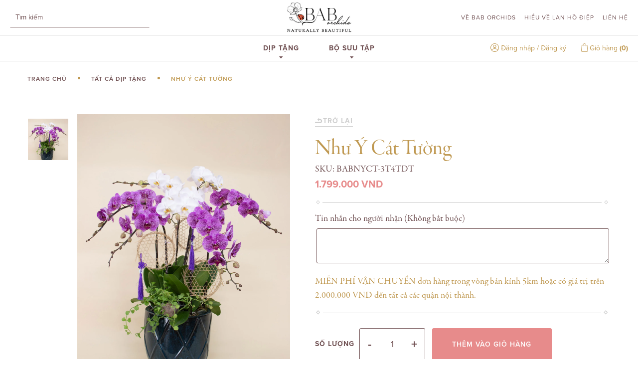

--- FILE ---
content_type: text/html; charset=UTF-8
request_url: https://www.bab-orchids.com/san-pham/nhu-y-cat-tuong-lan-ho-diep-tim-trang/
body_size: 36622
content:
<!DOCTYPE html> <!--[if IE 7]>
<html class="ie ie7" lang="vi-VN">
<![endif]--> <!--[if IE 8]>
<html class="ie ie8" lang="vi-VN">
<![endif]--> <!--[if !(IE 7) & !(IE 8)]><!-->
<html lang="vi-VN">
<!--<![endif]--><head>  <script data-no-minify="1" async src="https://www.bab-orchids.com/wp-content/cache/busting/1/gtm-3073242acd340a2cba523ac4a2647658.js"></script> <script>window.dataLayer = window.dataLayer || [];
  function gtag(){dataLayer.push(arguments);}
  gtag('js', new Date());

  gtag('config', 'UA-159159249-1');</script>   <meta charset="UTF-8"><meta name="viewport" content="width=device-width, initial-scale=1"><meta name="theme-color" content="#c9ac7f"><title>Như Ý Cát Tường - Lan Hồ Điệp tím trắng | BAB Orchids</title><link rel="stylesheet" href="https://www.bab-orchids.com/wp-content/cache/min/1/11d226f437e1b7c475e8555e77a55a37.css" data-minify="1" /><link rel="alternate" hreflang="vi" href="https://www.bab-orchids.com/san-pham/nhu-y-cat-tuong-lan-ho-diep-tim-trang/" /><link rel="alternate" hreflang="en" href="https://www.bab-orchids.com/en/product/nhu-y-cat-tuong/" /><meta name="description" content="Những cành Lan Hồ Điệp tím trắng sum suê khoe sắc, đủ đầy như lời chúc Như Ý Cát Tường gửi đến khách hàng, đối tác vào dịp khai trương, tân gia, dịp Tết."/><meta name="robots" content="max-snippet:-1, max-image-preview:large, max-video-preview:-1"/><link rel="canonical" href="https://www.bab-orchids.com/san-pham/nhu-y-cat-tuong-lan-ho-diep-tim-trang/" /><meta property="og:locale" content="vi_VN" /><meta property="og:type" content="article" /><meta property="og:title" content="Như Ý Cát Tường - Lan Hồ Điệp tím trắng | BAB Orchids" /><meta property="og:description" content="Những cành Lan Hồ Điệp tím trắng sum suê khoe sắc, đủ đầy như lời chúc Như Ý Cát Tường gửi đến khách hàng, đối tác vào dịp khai trương, tân gia, dịp Tết." /><meta property="og:url" content="https://www.bab-orchids.com/san-pham/nhu-y-cat-tuong-lan-ho-diep-tim-trang/" /><meta property="og:site_name" content="Lan Hồ Điệp Thượng Hạng | BAB Orchids" /><meta property="article:publisher" content="https://www.facebook.com/Bab.Orchids/" /><meta property="og:image" content="https://www.bab-orchids.com/wp-content/uploads/2019/12/Nhu-Y-Cat-Tuong.jpg" /><meta property="og:image:secure_url" content="https://www.bab-orchids.com/wp-content/uploads/2019/12/Nhu-Y-Cat-Tuong.jpg" /><meta property="og:image:width" content="1500" /><meta property="og:image:height" content="2000" /><meta name="twitter:card" content="summary_large_image" /><meta name="twitter:description" content="Những cành Lan Hồ Điệp tím trắng sum suê khoe sắc, đủ đầy như lời chúc Như Ý Cát Tường gửi đến khách hàng, đối tác vào dịp khai trương, tân gia, dịp Tết." /><meta name="twitter:title" content="Như Ý Cát Tường - Lan Hồ Điệp tím trắng | BAB Orchids" /><meta name="twitter:image" content="https://www.bab-orchids.com/wp-content/uploads/2019/12/Nhu-Y-Cat-Tuong.jpg" /> <script type='application/ld+json' class='yoast-schema-graph yoast-schema-graph--main'>{"@context":"https://schema.org","@graph":[{"@type":"Organization","@id":"https://www.bab-orchids.com/#organization","name":"BAB Orchids","url":"https://www.bab-orchids.com/","sameAs":["https://www.facebook.com/Bab.Orchids/","https://www.instagram.com/hoalan.bab/"],"logo":{"@type":"ImageObject","@id":"https://www.bab-orchids.com/#logo","inLanguage":"vi-VN","url":"https://www.bab-orchids.com/wp-content/uploads/2019/12/Logo-BAB-Orchids.jpg","width":983,"height":462,"caption":"BAB Orchids"},"image":{"@id":"https://www.bab-orchids.com/#logo"}},{"@type":"WebSite","@id":"https://www.bab-orchids.com/#website","url":"https://www.bab-orchids.com/","name":"Lan H\u1ed3 \u0110i\u1ec7p Th\u01b0\u1ee3ng H\u1ea1ng | BAB Orchids","inLanguage":"vi-VN","description":"Naturally Beautiful","publisher":{"@id":"https://www.bab-orchids.com/#organization"},"potentialAction":{"@type":"SearchAction","target":"https://www.bab-orchids.com/?s={search_term_string}","query-input":"required name=search_term_string"}},{"@type":"ImageObject","@id":"https://www.bab-orchids.com/san-pham/nhu-y-cat-tuong-lan-ho-diep-tim-trang/#primaryimage","inLanguage":"vi-VN","url":"https://www.bab-orchids.com/wp-content/uploads/2019/12/Nhu-Y-Cat-Tuong.jpg","width":1500,"height":2000,"caption":"Nh\u01b0 \u00dd C\u00e1t T\u01b0\u1eddng - Lan H\u1ed3 \u0110i\u1ec7p t\u00edm tr\u1eafng"},{"@type":"WebPage","@id":"https://www.bab-orchids.com/san-pham/nhu-y-cat-tuong-lan-ho-diep-tim-trang/#webpage","url":"https://www.bab-orchids.com/san-pham/nhu-y-cat-tuong-lan-ho-diep-tim-trang/","name":"Nh\u01b0 \u00dd C\u00e1t T\u01b0\u1eddng - Lan H\u1ed3 \u0110i\u1ec7p t\u00edm tr\u1eafng | BAB Orchids","isPartOf":{"@id":"https://www.bab-orchids.com/#website"},"inLanguage":"vi-VN","primaryImageOfPage":{"@id":"https://www.bab-orchids.com/san-pham/nhu-y-cat-tuong-lan-ho-diep-tim-trang/#primaryimage"},"datePublished":"2019-12-26T08:35:03+00:00","dateModified":"2021-10-25T17:14:37+00:00","description":"Nh\u1eefng c\u00e0nh Lan H\u1ed3 \u0110i\u1ec7p t\u00edm tr\u1eafng sum su\u00ea khoe s\u1eafc, \u0111\u1ee7 \u0111\u1ea7y nh\u01b0 l\u1eddi ch\u00fac Nh\u01b0 \u00dd C\u00e1t T\u01b0\u1eddng g\u1eedi \u0111\u1ebfn kh\u00e1ch h\u00e0ng, \u0111\u1ed1i t\u00e1c v\u00e0o d\u1ecbp khai tr\u01b0\u01a1ng, t\u00e2n gia, d\u1ecbp T\u1ebft.","breadcrumb":{"@id":"https://www.bab-orchids.com/san-pham/nhu-y-cat-tuong-lan-ho-diep-tim-trang/#breadcrumb"}},{"@type":"BreadcrumbList","@id":"https://www.bab-orchids.com/san-pham/nhu-y-cat-tuong-lan-ho-diep-tim-trang/#breadcrumb","itemListElement":[{"@type":"ListItem","position":1,"item":{"@type":"WebPage","@id":"https://www.bab-orchids.com/","url":"https://www.bab-orchids.com/","name":"Trang ch\u1ee7"}},{"@type":"ListItem","position":2,"item":{"@type":"WebPage","@id":"https://www.bab-orchids.com/shop/","url":"https://www.bab-orchids.com/shop/","name":"Products"}},{"@type":"ListItem","position":3,"item":{"@type":"WebPage","@id":"https://www.bab-orchids.com/lan-ho-diep-dep/tat-ca-dip-tang/","url":"https://www.bab-orchids.com/lan-ho-diep-dep/tat-ca-dip-tang/","name":"T\u1ea5t c\u1ea3 d\u1ecbp t\u1eb7ng"}},{"@type":"ListItem","position":4,"item":{"@type":"WebPage","@id":"https://www.bab-orchids.com/san-pham/nhu-y-cat-tuong-lan-ho-diep-tim-trang/","url":"https://www.bab-orchids.com/san-pham/nhu-y-cat-tuong-lan-ho-diep-tim-trang/","name":"Nh\u01b0 \u00dd C\u00e1t T\u01b0\u1eddng"}}]}]}</script> <link rel='stylesheet' id='woocommerce-smallscreen-css' href='https://www.bab-orchids.com/wp-content/cache/busting/1/wp-content/plugins/woocommerce/assets/css/woocommerce-smallscreen-3.9.2.css' type='text/css' media='only screen and (max-width: 768px)' /><style id='woocommerce-inline-inline-css' type='text/css'>.woocommerce form .form-row .required{visibility:hidden}</style> <script type='text/javascript' src='https://www.bab-orchids.com/wp-content/cache/busting/1/wp-includes/js/jquery/jquery-1.12.4-wp.js'></script>   <script type='text/javascript'>/* <![CDATA[ */ var wpml_cookies = {"wp-wpml_current_language":{"value":"vi","expires":1,"path":"\/"}};
var wpml_cookies = {"wp-wpml_current_language":{"value":"vi","expires":1,"path":"\/"}}; /* ]]> */</script>     <script type='text/javascript'>/* <![CDATA[ */ var wc_add_to_cart_params = {"ajax_url":"\/wp-admin\/admin-ajax.php","wc_ajax_url":"\/?wc-ajax=%%endpoint%%","i18n_view_cart":"Xem gi\u1ecf h\u00e0ng","cart_url":"https:\/\/www.bab-orchids.com\/gio-hang\/","is_cart":"","cart_redirect_after_add":"no"}; /* ]]> */</script>          <script type='text/javascript'>/* <![CDATA[ */ var wc_ward_select_params = {"wards":"{\"HO-CHI-MINH\":{\"Qu\\u1eadn 1\":{\"Ph\\u01b0\\u1eddng T\\u00e2n \\u0110\\u1ecbnh\":\"Ph\\u01b0\\u1eddng T\\u00e2n \\u0110\\u1ecbnh\",\"Ph\\u01b0\\u1eddng \\u0110a Kao\":\"Ph\\u01b0\\u1eddng \\u0110a Kao\",\"Ph\\u01b0\\u1eddng B\\u1ebfn Ngh\\u00e9\":\"Ph\\u01b0\\u1eddng B\\u1ebfn Ngh\\u00e9\",\"Ph\\u01b0\\u1eddng B\\u1ebfn Th\\u00e0nh\":\"Ph\\u01b0\\u1eddng B\\u1ebfn Th\\u00e0nh\",\"Ph\\u01b0\\u1eddng Nguy\\u1ec5n Th\\u00e1i B\\u00ecnh\":\"Ph\\u01b0\\u1eddng Nguy\\u1ec5n Th\\u00e1i B\\u00ecnh\",\"Ph\\u01b0\\u1eddng Ph\\u1ea1m Ng\\u0169 L\\u00e3o\":\"Ph\\u01b0\\u1eddng Ph\\u1ea1m Ng\\u0169 L\\u00e3o\",\"Ph\\u01b0\\u1eddng C\\u1ea7u \\u00d4ng L\\u00e3nh\":\"Ph\\u01b0\\u1eddng C\\u1ea7u \\u00d4ng L\\u00e3nh\",\"Ph\\u01b0\\u1eddng C\\u00f4 Giang\":\"Ph\\u01b0\\u1eddng C\\u00f4 Giang\",\"Ph\\u01b0\\u1eddng Nguy\\u1ec5n C\\u01b0 Trinh\":\"Ph\\u01b0\\u1eddng Nguy\\u1ec5n C\\u01b0 Trinh\",\"Ph\\u01b0\\u1eddng C\\u1ea7u Kho\":\"Ph\\u01b0\\u1eddng C\\u1ea7u Kho\"},\"Qu\\u1eadn 12\":{\"Ph\\u01b0\\u1eddng Th\\u1ea1nh Xu\\u00e2n\":\"Ph\\u01b0\\u1eddng Th\\u1ea1nh Xu\\u00e2n\",\"Ph\\u01b0\\u1eddng Th\\u1ea1nh L\\u1ed9c\":\"Ph\\u01b0\\u1eddng Th\\u1ea1nh L\\u1ed9c\",\"Ph\\u01b0\\u1eddng Hi\\u1ec7p Th\\u00e0nh\":\"Ph\\u01b0\\u1eddng Hi\\u1ec7p Th\\u00e0nh\",\"Ph\\u01b0\\u1eddng Th\\u1edbi An\":\"Ph\\u01b0\\u1eddng Th\\u1edbi An\",\"Ph\\u01b0\\u1eddng T\\u00e2n Ch\\u00e1nh Hi\\u1ec7p\":\"Ph\\u01b0\\u1eddng T\\u00e2n Ch\\u00e1nh Hi\\u1ec7p\",\"Ph\\u01b0\\u1eddng An Ph\\u00fa \\u0110\\u00f4ng\":\"Ph\\u01b0\\u1eddng An Ph\\u00fa \\u0110\\u00f4ng\",\"Ph\\u01b0\\u1eddng T\\u00e2n Th\\u1edbi Hi\\u1ec7p\":\"Ph\\u01b0\\u1eddng T\\u00e2n Th\\u1edbi Hi\\u1ec7p\",\"Ph\\u01b0\\u1eddng Trung M\\u1ef9 T\\u00e2y\":\"Ph\\u01b0\\u1eddng Trung M\\u1ef9 T\\u00e2y\",\"Ph\\u01b0\\u1eddng T\\u00e2n H\\u01b0ng Thu\\u1eadn\":\"Ph\\u01b0\\u1eddng T\\u00e2n H\\u01b0ng Thu\\u1eadn\",\"Ph\\u01b0\\u1eddng \\u0110\\u00f4ng H\\u01b0ng Thu\\u1eadn\":\"Ph\\u01b0\\u1eddng \\u0110\\u00f4ng H\\u01b0ng Thu\\u1eadn\",\"Ph\\u01b0\\u1eddng T\\u00e2n Th\\u1edbi Nh\\u1ea5t\":\"Ph\\u01b0\\u1eddng T\\u00e2n Th\\u1edbi Nh\\u1ea5t\"},\"Qu\\u1eadn Th\\u1ee7 \\u0110\\u1ee9c\":{\"Ph\\u01b0\\u1eddng Linh Xu\\u00e2n\":\"Ph\\u01b0\\u1eddng Linh Xu\\u00e2n\",\"Ph\\u01b0\\u1eddng B\\u00ecnh Chi\\u1ec3u\":\"Ph\\u01b0\\u1eddng B\\u00ecnh Chi\\u1ec3u\",\"Ph\\u01b0\\u1eddng Linh Trung\":\"Ph\\u01b0\\u1eddng Linh Trung\",\"Ph\\u01b0\\u1eddng Tam B\\u00ecnh\":\"Ph\\u01b0\\u1eddng Tam B\\u00ecnh\",\"Ph\\u01b0\\u1eddng Tam Ph\\u00fa\":\"Ph\\u01b0\\u1eddng Tam Ph\\u00fa\",\"Ph\\u01b0\\u1eddng Hi\\u1ec7p B\\u00ecnh Ph\\u01b0\\u1edbc\":\"Ph\\u01b0\\u1eddng Hi\\u1ec7p B\\u00ecnh Ph\\u01b0\\u1edbc\",\"Ph\\u01b0\\u1eddng Hi\\u1ec7p B\\u00ecnh Ch\\u00e1nh\":\"Ph\\u01b0\\u1eddng Hi\\u1ec7p B\\u00ecnh Ch\\u00e1nh\",\"Ph\\u01b0\\u1eddng Linh Chi\\u1ec3u\":\"Ph\\u01b0\\u1eddng Linh Chi\\u1ec3u\",\"Ph\\u01b0\\u1eddng Linh T\\u00e2y\":\"Ph\\u01b0\\u1eddng Linh T\\u00e2y\",\"Ph\\u01b0\\u1eddng Linh \\u0110\\u00f4ng\":\"Ph\\u01b0\\u1eddng Linh \\u0110\\u00f4ng\",\"Ph\\u01b0\\u1eddng B\\u00ecnh Th\\u1ecd\":\"Ph\\u01b0\\u1eddng B\\u00ecnh Th\\u1ecd\",\"Ph\\u01b0\\u1eddng Tr\\u01b0\\u1eddng Th\\u1ecd\":\"Ph\\u01b0\\u1eddng Tr\\u01b0\\u1eddng Th\\u1ecd\"},\"Qu\\u1eadn 9\":{\"Ph\\u01b0\\u1eddng Long B\\u00ecnh\":\"Ph\\u01b0\\u1eddng Long B\\u00ecnh\",\"Ph\\u01b0\\u1eddng Long Th\\u1ea1nh M\\u1ef9\":\"Ph\\u01b0\\u1eddng Long Th\\u1ea1nh M\\u1ef9\",\"Ph\\u01b0\\u1eddng T\\u00e2n Ph\\u00fa\":\"Ph\\u01b0\\u1eddng T\\u00e2n Ph\\u00fa\",\"Ph\\u01b0\\u1eddng Hi\\u1ec7p Ph\\u00fa\":\"Ph\\u01b0\\u1eddng Hi\\u1ec7p Ph\\u00fa\",\"Ph\\u01b0\\u1eddng T\\u0103ng Nh\\u01a1n Ph\\u00fa A\":\"Ph\\u01b0\\u1eddng T\\u0103ng Nh\\u01a1n Ph\\u00fa A\",\"Ph\\u01b0\\u1eddng T\\u0103ng Nh\\u01a1n Ph\\u00fa B\":\"Ph\\u01b0\\u1eddng T\\u0103ng Nh\\u01a1n Ph\\u00fa B\",\"Ph\\u01b0\\u1eddng Ph\\u01b0\\u1edbc Long B\":\"Ph\\u01b0\\u1eddng Ph\\u01b0\\u1edbc Long B\",\"Ph\\u01b0\\u1eddng Ph\\u01b0\\u1edbc Long A\":\"Ph\\u01b0\\u1eddng Ph\\u01b0\\u1edbc Long A\",\"Ph\\u01b0\\u1eddng Tr\\u01b0\\u1eddng Th\\u1ea1nh\":\"Ph\\u01b0\\u1eddng Tr\\u01b0\\u1eddng Th\\u1ea1nh\",\"Ph\\u01b0\\u1eddng Long Ph\\u01b0\\u1edbc\":\"Ph\\u01b0\\u1eddng Long Ph\\u01b0\\u1edbc\",\"Ph\\u01b0\\u1eddng Long Tr\\u01b0\\u1eddng\":\"Ph\\u01b0\\u1eddng Long Tr\\u01b0\\u1eddng\",\"Ph\\u01b0\\u1eddng Ph\\u01b0\\u1edbc B\\u00ecnh\":\"Ph\\u01b0\\u1eddng Ph\\u01b0\\u1edbc B\\u00ecnh\",\"Ph\\u01b0\\u1eddng Ph\\u00fa H\\u1eefu\":\"Ph\\u01b0\\u1eddng Ph\\u00fa H\\u1eefu\"},\"Qu\\u1eadn G\\u00f2 V\\u1ea5p\":{\"Ph\\u01b0\\u1eddng 1\":\"Ph\\u01b0\\u1eddng 1\",\"Ph\\u01b0\\u1eddng 3\":\"Ph\\u01b0\\u1eddng 3\",\"Ph\\u01b0\\u1eddng 4\":\"Ph\\u01b0\\u1eddng 4\",\"Ph\\u01b0\\u1eddng 5\":\"Ph\\u01b0\\u1eddng 5\",\"Ph\\u01b0\\u1eddng 6\":\"Ph\\u01b0\\u1eddng 6\",\"Ph\\u01b0\\u1eddng 7\":\"Ph\\u01b0\\u1eddng 7\",\"Ph\\u01b0\\u1eddng 8\":\"Ph\\u01b0\\u1eddng 8\",\"Ph\\u01b0\\u1eddng 9\":\"Ph\\u01b0\\u1eddng 9\",\"Ph\\u01b0\\u1eddng 10\":\"Ph\\u01b0\\u1eddng 10\",\"Ph\\u01b0\\u1eddng 11\":\"Ph\\u01b0\\u1eddng 11\",\"Ph\\u01b0\\u1eddng 12\":\"Ph\\u01b0\\u1eddng 12\",\"Ph\\u01b0\\u1eddng 13\":\"Ph\\u01b0\\u1eddng 13\",\"Ph\\u01b0\\u1eddng 14\":\"Ph\\u01b0\\u1eddng 14\",\"Ph\\u01b0\\u1eddng 15\":\"Ph\\u01b0\\u1eddng 15\",\"Ph\\u01b0\\u1eddng 16\":\"Ph\\u01b0\\u1eddng 16\",\"Ph\\u01b0\\u1eddng 17\":\"Ph\\u01b0\\u1eddng 17\"},\"Qu\\u1eadn B\\u00ecnh Th\\u1ea1nh\":{\"Ph\\u01b0\\u1eddng 1\":\"Ph\\u01b0\\u1eddng 1\",\"Ph\\u01b0\\u1eddng 2\":\"Ph\\u01b0\\u1eddng 2\",\"Ph\\u01b0\\u1eddng 3\":\"Ph\\u01b0\\u1eddng 3\",\"Ph\\u01b0\\u1eddng 5\":\"Ph\\u01b0\\u1eddng 5\",\"Ph\\u01b0\\u1eddng 6\":\"Ph\\u01b0\\u1eddng 6\",\"Ph\\u01b0\\u1eddng 7\":\"Ph\\u01b0\\u1eddng 7\",\"Ph\\u01b0\\u1eddng 11\":\"Ph\\u01b0\\u1eddng 11\",\"Ph\\u01b0\\u1eddng 12\":\"Ph\\u01b0\\u1eddng 12\",\"Ph\\u01b0\\u1eddng 13\":\"Ph\\u01b0\\u1eddng 13\",\"Ph\\u01b0\\u1eddng 14\":\"Ph\\u01b0\\u1eddng 14\",\"Ph\\u01b0\\u1eddng 15\":\"Ph\\u01b0\\u1eddng 15\",\"Ph\\u01b0\\u1eddng 17\":\"Ph\\u01b0\\u1eddng 17\",\"Ph\\u01b0\\u1eddng 19\":\"Ph\\u01b0\\u1eddng 19\",\"Ph\\u01b0\\u1eddng 21\":\"Ph\\u01b0\\u1eddng 21\",\"Ph\\u01b0\\u1eddng 22\":\"Ph\\u01b0\\u1eddng 22\",\"Ph\\u01b0\\u1eddng 24\":\"Ph\\u01b0\\u1eddng 24\",\"Ph\\u01b0\\u1eddng 25\":\"Ph\\u01b0\\u1eddng 25\",\"Ph\\u01b0\\u1eddng 26\":\"Ph\\u01b0\\u1eddng 26\",\"Ph\\u01b0\\u1eddng 27\":\"Ph\\u01b0\\u1eddng 27\",\"Ph\\u01b0\\u1eddng 28\":\"Ph\\u01b0\\u1eddng 28\"},\"Qu\\u1eadn T\\u00e2n B\\u00ecnh\":{\"Ph\\u01b0\\u1eddng 1\":\"Ph\\u01b0\\u1eddng 1\",\"Ph\\u01b0\\u1eddng 2\":\"Ph\\u01b0\\u1eddng 2\",\"Ph\\u01b0\\u1eddng 3\":\"Ph\\u01b0\\u1eddng 3\",\"Ph\\u01b0\\u1eddng 4\":\"Ph\\u01b0\\u1eddng 4\",\"Ph\\u01b0\\u1eddng 5\":\"Ph\\u01b0\\u1eddng 5\",\"Ph\\u01b0\\u1eddng 6\":\"Ph\\u01b0\\u1eddng 6\",\"Ph\\u01b0\\u1eddng 7\":\"Ph\\u01b0\\u1eddng 7\",\"Ph\\u01b0\\u1eddng 8\":\"Ph\\u01b0\\u1eddng 8\",\"Ph\\u01b0\\u1eddng 9\":\"Ph\\u01b0\\u1eddng 9\",\"Ph\\u01b0\\u1eddng 10\":\"Ph\\u01b0\\u1eddng 10\",\"Ph\\u01b0\\u1eddng 11\":\"Ph\\u01b0\\u1eddng 11\",\"Ph\\u01b0\\u1eddng 12\":\"Ph\\u01b0\\u1eddng 12\",\"Ph\\u01b0\\u1eddng 13\":\"Ph\\u01b0\\u1eddng 13\",\"Ph\\u01b0\\u1eddng 14\":\"Ph\\u01b0\\u1eddng 14\",\"Ph\\u01b0\\u1eddng 15\":\"Ph\\u01b0\\u1eddng 15\"},\"Qu\\u1eadn T\\u00e2n Ph\\u00fa\":{\"Ph\\u01b0\\u1eddng T\\u00e2n S\\u01a1n Nh\\u00ec\":\"Ph\\u01b0\\u1eddng T\\u00e2n S\\u01a1n Nh\\u00ec\",\"Ph\\u01b0\\u1eddng T\\u00e2y Th\\u1ea1nh\":\"Ph\\u01b0\\u1eddng T\\u00e2y Th\\u1ea1nh\",\"Ph\\u01b0\\u1eddng S\\u01a1n K\\u1ef3\":\"Ph\\u01b0\\u1eddng S\\u01a1n K\\u1ef3\",\"Ph\\u01b0\\u1eddng T\\u00e2n Qu\\u00fd\":\"Ph\\u01b0\\u1eddng T\\u00e2n Qu\\u00fd\",\"Ph\\u01b0\\u1eddng T\\u00e2n Th\\u00e0nh\":\"Ph\\u01b0\\u1eddng T\\u00e2n Th\\u00e0nh\",\"Ph\\u01b0\\u1eddng Ph\\u00fa Th\\u1ecd H\\u00f2a\":\"Ph\\u01b0\\u1eddng Ph\\u00fa Th\\u1ecd H\\u00f2a\",\"Ph\\u01b0\\u1eddng Ph\\u00fa Th\\u1ea1nh\":\"Ph\\u01b0\\u1eddng Ph\\u00fa Th\\u1ea1nh\",\"Ph\\u01b0\\u1eddng Ph\\u00fa Trung\":\"Ph\\u01b0\\u1eddng Ph\\u00fa Trung\",\"Ph\\u01b0\\u1eddng H\\u00f2a Th\\u1ea1nh\":\"Ph\\u01b0\\u1eddng H\\u00f2a Th\\u1ea1nh\",\"Ph\\u01b0\\u1eddng Hi\\u1ec7p T\\u00e2n\":\"Ph\\u01b0\\u1eddng Hi\\u1ec7p T\\u00e2n\",\"Ph\\u01b0\\u1eddng T\\u00e2n Th\\u1edbi H\\u00f2a\":\"Ph\\u01b0\\u1eddng T\\u00e2n Th\\u1edbi H\\u00f2a\"},\"Qu\\u1eadn Ph\\u00fa Nhu\\u1eadn\":{\"Ph\\u01b0\\u1eddng 1\":\"Ph\\u01b0\\u1eddng 1\",\"Ph\\u01b0\\u1eddng 2\":\"Ph\\u01b0\\u1eddng 2\",\"Ph\\u01b0\\u1eddng 3\":\"Ph\\u01b0\\u1eddng 3\",\"Ph\\u01b0\\u1eddng 4\":\"Ph\\u01b0\\u1eddng 4\",\"Ph\\u01b0\\u1eddng 5\":\"Ph\\u01b0\\u1eddng 5\",\"Ph\\u01b0\\u1eddng 7\":\"Ph\\u01b0\\u1eddng 7\",\"Ph\\u01b0\\u1eddng 8\":\"Ph\\u01b0\\u1eddng 8\",\"Ph\\u01b0\\u1eddng 9\":\"Ph\\u01b0\\u1eddng 9\",\"Ph\\u01b0\\u1eddng 10\":\"Ph\\u01b0\\u1eddng 10\",\"Ph\\u01b0\\u1eddng 11\":\"Ph\\u01b0\\u1eddng 11\",\"Ph\\u01b0\\u1eddng 12\":\"Ph\\u01b0\\u1eddng 12\",\"Ph\\u01b0\\u1eddng 13\":\"Ph\\u01b0\\u1eddng 13\",\"Ph\\u01b0\\u1eddng 14\":\"Ph\\u01b0\\u1eddng 14\",\"Ph\\u01b0\\u1eddng 15\":\"Ph\\u01b0\\u1eddng 15\",\"Ph\\u01b0\\u1eddng 17\":\"Ph\\u01b0\\u1eddng 17\"},\"Qu\\u1eadn 2\":{\"Ph\\u01b0\\u1eddng Th\\u1ea3o \\u0110i\\u1ec1n\":\"Ph\\u01b0\\u1eddng Th\\u1ea3o \\u0110i\\u1ec1n\",\"Ph\\u01b0\\u1eddng An Ph\\u00fa\":\"Ph\\u01b0\\u1eddng An Ph\\u00fa\",\"Ph\\u01b0\\u1eddng B\\u00ecnh An\":\"Ph\\u01b0\\u1eddng B\\u00ecnh An\",\"Ph\\u01b0\\u1eddng B\\u00ecnh Tr\\u01b0ng \\u0110\\u00f4ng\":\"Ph\\u01b0\\u1eddng B\\u00ecnh Tr\\u01b0ng \\u0110\\u00f4ng\",\"Ph\\u01b0\\u1eddng B\\u00ecnh Tr\\u01b0ng T\\u00e2y\":\"Ph\\u01b0\\u1eddng B\\u00ecnh Tr\\u01b0ng T\\u00e2y\",\"Ph\\u01b0\\u1eddng B\\u00ecnh Kh\\u00e1nh\":\"Ph\\u01b0\\u1eddng B\\u00ecnh Kh\\u00e1nh\",\"Ph\\u01b0\\u1eddng An Kh\\u00e1nh\":\"Ph\\u01b0\\u1eddng An Kh\\u00e1nh\",\"Ph\\u01b0\\u1eddng C\\u00e1t L\\u00e1i\":\"Ph\\u01b0\\u1eddng C\\u00e1t L\\u00e1i\",\"Ph\\u01b0\\u1eddng Th\\u1ea1nh M\\u1ef9 L\\u1ee3i\":\"Ph\\u01b0\\u1eddng Th\\u1ea1nh M\\u1ef9 L\\u1ee3i\",\"Ph\\u01b0\\u1eddng An L\\u1ee3i \\u0110\\u00f4ng\":\"Ph\\u01b0\\u1eddng An L\\u1ee3i \\u0110\\u00f4ng\",\"Ph\\u01b0\\u1eddng Th\\u1ee7 Thi\\u00eam\":\"Ph\\u01b0\\u1eddng Th\\u1ee7 Thi\\u00eam\"},\"Qu\\u1eadn 3\":{\"Ph\\u01b0\\u1eddng 1\":\"Ph\\u01b0\\u1eddng 1\",\"Ph\\u01b0\\u1eddng 2\":\"Ph\\u01b0\\u1eddng 2\",\"Ph\\u01b0\\u1eddng 3\":\"Ph\\u01b0\\u1eddng 3\",\"Ph\\u01b0\\u1eddng 4\":\"Ph\\u01b0\\u1eddng 4\",\"Ph\\u01b0\\u1eddng 5\":\"Ph\\u01b0\\u1eddng 5\",\"Ph\\u01b0\\u1eddng 6\":\"Ph\\u01b0\\u1eddng 6\",\"Ph\\u01b0\\u1eddng 7\":\"Ph\\u01b0\\u1eddng 7\",\"Ph\\u01b0\\u1eddng 8\":\"Ph\\u01b0\\u1eddng 8\",\"Ph\\u01b0\\u1eddng 9\":\"Ph\\u01b0\\u1eddng 9\",\"Ph\\u01b0\\u1eddng 10\":\"Ph\\u01b0\\u1eddng 10\",\"Ph\\u01b0\\u1eddng 11\":\"Ph\\u01b0\\u1eddng 11\",\"Ph\\u01b0\\u1eddng 12\":\"Ph\\u01b0\\u1eddng 12\",\"Ph\\u01b0\\u1eddng 13\":\"Ph\\u01b0\\u1eddng 13\",\"Ph\\u01b0\\u1eddng 14\":\"Ph\\u01b0\\u1eddng 14\"},\"Qu\\u1eadn 10\":{\"Ph\\u01b0\\u1eddng 1\":\"Ph\\u01b0\\u1eddng 1\",\"Ph\\u01b0\\u1eddng 2\":\"Ph\\u01b0\\u1eddng 2\",\"Ph\\u01b0\\u1eddng 3\":\"Ph\\u01b0\\u1eddng 3\",\"Ph\\u01b0\\u1eddng 4\":\"Ph\\u01b0\\u1eddng 4\",\"Ph\\u01b0\\u1eddng 5\":\"Ph\\u01b0\\u1eddng 5\",\"Ph\\u01b0\\u1eddng 6\":\"Ph\\u01b0\\u1eddng 6\",\"Ph\\u01b0\\u1eddng 7\":\"Ph\\u01b0\\u1eddng 7\",\"Ph\\u01b0\\u1eddng 8\":\"Ph\\u01b0\\u1eddng 8\",\"Ph\\u01b0\\u1eddng 9\":\"Ph\\u01b0\\u1eddng 9\",\"Ph\\u01b0\\u1eddng 10\":\"Ph\\u01b0\\u1eddng 10\",\"Ph\\u01b0\\u1eddng 11\":\"Ph\\u01b0\\u1eddng 11\",\"Ph\\u01b0\\u1eddng 12\":\"Ph\\u01b0\\u1eddng 12\",\"Ph\\u01b0\\u1eddng 13\":\"Ph\\u01b0\\u1eddng 13\",\"Ph\\u01b0\\u1eddng 14\":\"Ph\\u01b0\\u1eddng 14\",\"Ph\\u01b0\\u1eddng 15\":\"Ph\\u01b0\\u1eddng 15\"},\"Qu\\u1eadn 11\":{\"Ph\\u01b0\\u1eddng 1\":\"Ph\\u01b0\\u1eddng 1\",\"Ph\\u01b0\\u1eddng 2\":\"Ph\\u01b0\\u1eddng 2\",\"Ph\\u01b0\\u1eddng 3\":\"Ph\\u01b0\\u1eddng 3\",\"Ph\\u01b0\\u1eddng 4\":\"Ph\\u01b0\\u1eddng 4\",\"Ph\\u01b0\\u1eddng 5\":\"Ph\\u01b0\\u1eddng 5\",\"Ph\\u01b0\\u1eddng 6\":\"Ph\\u01b0\\u1eddng 6\",\"Ph\\u01b0\\u1eddng 7\":\"Ph\\u01b0\\u1eddng 7\",\"Ph\\u01b0\\u1eddng 8\":\"Ph\\u01b0\\u1eddng 8\",\"Ph\\u01b0\\u1eddng 9\":\"Ph\\u01b0\\u1eddng 9\",\"Ph\\u01b0\\u1eddng 10\":\"Ph\\u01b0\\u1eddng 10\",\"Ph\\u01b0\\u1eddng 11\":\"Ph\\u01b0\\u1eddng 11\",\"Ph\\u01b0\\u1eddng 12\":\"Ph\\u01b0\\u1eddng 12\",\"Ph\\u01b0\\u1eddng 13\":\"Ph\\u01b0\\u1eddng 13\",\"Ph\\u01b0\\u1eddng 14\":\"Ph\\u01b0\\u1eddng 14\",\"Ph\\u01b0\\u1eddng 15\":\"Ph\\u01b0\\u1eddng 15\",\"Ph\\u01b0\\u1eddng 16\":\"Ph\\u01b0\\u1eddng 16\"},\"Qu\\u1eadn 4\":{\"Ph\\u01b0\\u1eddng 1\":\"Ph\\u01b0\\u1eddng 1\",\"Ph\\u01b0\\u1eddng 2\":\"Ph\\u01b0\\u1eddng 2\",\"Ph\\u01b0\\u1eddng 3\":\"Ph\\u01b0\\u1eddng 3\",\"Ph\\u01b0\\u1eddng 4\":\"Ph\\u01b0\\u1eddng 4\",\"Ph\\u01b0\\u1eddng 5\":\"Ph\\u01b0\\u1eddng 5\",\"Ph\\u01b0\\u1eddng 6\":\"Ph\\u01b0\\u1eddng 6\",\"Ph\\u01b0\\u1eddng 8\":\"Ph\\u01b0\\u1eddng 8\",\"Ph\\u01b0\\u1eddng 9\":\"Ph\\u01b0\\u1eddng 9\",\"Ph\\u01b0\\u1eddng 10\":\"Ph\\u01b0\\u1eddng 10\",\"Ph\\u01b0\\u1eddng 12\":\"Ph\\u01b0\\u1eddng 12\",\"Ph\\u01b0\\u1eddng 13\":\"Ph\\u01b0\\u1eddng 13\",\"Ph\\u01b0\\u1eddng 14\":\"Ph\\u01b0\\u1eddng 14\",\"Ph\\u01b0\\u1eddng 15\":\"Ph\\u01b0\\u1eddng 15\",\"Ph\\u01b0\\u1eddng 16\":\"Ph\\u01b0\\u1eddng 16\",\"Ph\\u01b0\\u1eddng 18\":\"Ph\\u01b0\\u1eddng 18\"},\"Qu\\u1eadn 5\":{\"Ph\\u01b0\\u1eddng 1\":\"Ph\\u01b0\\u1eddng 1\",\"Ph\\u01b0\\u1eddng 2\":\"Ph\\u01b0\\u1eddng 2\",\"Ph\\u01b0\\u1eddng 3\":\"Ph\\u01b0\\u1eddng 3\",\"Ph\\u01b0\\u1eddng 4\":\"Ph\\u01b0\\u1eddng 4\",\"Ph\\u01b0\\u1eddng 5\":\"Ph\\u01b0\\u1eddng 5\",\"Ph\\u01b0\\u1eddng 6\":\"Ph\\u01b0\\u1eddng 6\",\"Ph\\u01b0\\u1eddng 7\":\"Ph\\u01b0\\u1eddng 7\",\"Ph\\u01b0\\u1eddng 8\":\"Ph\\u01b0\\u1eddng 8\",\"Ph\\u01b0\\u1eddng 9\":\"Ph\\u01b0\\u1eddng 9\",\"Ph\\u01b0\\u1eddng 10\":\"Ph\\u01b0\\u1eddng 10\",\"Ph\\u01b0\\u1eddng 11\":\"Ph\\u01b0\\u1eddng 11\",\"Ph\\u01b0\\u1eddng 12\":\"Ph\\u01b0\\u1eddng 12\",\"Ph\\u01b0\\u1eddng 13\":\"Ph\\u01b0\\u1eddng 13\",\"Ph\\u01b0\\u1eddng 14\":\"Ph\\u01b0\\u1eddng 14\",\"Ph\\u01b0\\u1eddng 15\":\"Ph\\u01b0\\u1eddng 15\"},\"Qu\\u1eadn 6\":{\"Ph\\u01b0\\u1eddng 1\":\"Ph\\u01b0\\u1eddng 1\",\"Ph\\u01b0\\u1eddng 2\":\"Ph\\u01b0\\u1eddng 2\",\"Ph\\u01b0\\u1eddng 3\":\"Ph\\u01b0\\u1eddng 3\",\"Ph\\u01b0\\u1eddng 4\":\"Ph\\u01b0\\u1eddng 4\",\"Ph\\u01b0\\u1eddng 5\":\"Ph\\u01b0\\u1eddng 5\",\"Ph\\u01b0\\u1eddng 6\":\"Ph\\u01b0\\u1eddng 6\",\"Ph\\u01b0\\u1eddng 7\":\"Ph\\u01b0\\u1eddng 7\",\"Ph\\u01b0\\u1eddng 8\":\"Ph\\u01b0\\u1eddng 8\",\"Ph\\u01b0\\u1eddng 9\":\"Ph\\u01b0\\u1eddng 9\",\"Ph\\u01b0\\u1eddng 10\":\"Ph\\u01b0\\u1eddng 10\",\"Ph\\u01b0\\u1eddng 11\":\"Ph\\u01b0\\u1eddng 11\",\"Ph\\u01b0\\u1eddng 12\":\"Ph\\u01b0\\u1eddng 12\",\"Ph\\u01b0\\u1eddng 13\":\"Ph\\u01b0\\u1eddng 13\",\"Ph\\u01b0\\u1eddng 14\":\"Ph\\u01b0\\u1eddng 14\"},\"Qu\\u1eadn 8\":{\"Ph\\u01b0\\u1eddng 1\":\"Ph\\u01b0\\u1eddng 1\",\"Ph\\u01b0\\u1eddng 2\":\"Ph\\u01b0\\u1eddng 2\",\"Ph\\u01b0\\u1eddng 3\":\"Ph\\u01b0\\u1eddng 3\",\"Ph\\u01b0\\u1eddng 4\":\"Ph\\u01b0\\u1eddng 4\",\"Ph\\u01b0\\u1eddng 5\":\"Ph\\u01b0\\u1eddng 5\",\"Ph\\u01b0\\u1eddng 6\":\"Ph\\u01b0\\u1eddng 6\",\"Ph\\u01b0\\u1eddng 7\":\"Ph\\u01b0\\u1eddng 7\",\"Ph\\u01b0\\u1eddng 8\":\"Ph\\u01b0\\u1eddng 8\",\"Ph\\u01b0\\u1eddng 9\":\"Ph\\u01b0\\u1eddng 9\",\"Ph\\u01b0\\u1eddng 10\":\"Ph\\u01b0\\u1eddng 10\",\"Ph\\u01b0\\u1eddng 11\":\"Ph\\u01b0\\u1eddng 11\",\"Ph\\u01b0\\u1eddng 12\":\"Ph\\u01b0\\u1eddng 12\",\"Ph\\u01b0\\u1eddng 13\":\"Ph\\u01b0\\u1eddng 13\",\"Ph\\u01b0\\u1eddng 14\":\"Ph\\u01b0\\u1eddng 14\",\"Ph\\u01b0\\u1eddng 15\":\"Ph\\u01b0\\u1eddng 15\",\"Ph\\u01b0\\u1eddng 16\":\"Ph\\u01b0\\u1eddng 16\"},\"Qu\\u1eadn B\\u00ecnh T\\u00e2n\":{\"Ph\\u01b0\\u1eddng B\\u00ecnh H\\u01b0ng H\\u00f2a\":\"Ph\\u01b0\\u1eddng B\\u00ecnh H\\u01b0ng H\\u00f2a\",\"Ph\\u01b0\\u1eddng B\\u00ecnh H\\u01b0ng Ho\\u00e0 A\":\"Ph\\u01b0\\u1eddng B\\u00ecnh H\\u01b0ng Ho\\u00e0 A\",\"Ph\\u01b0\\u1eddng B\\u00ecnh H\\u01b0ng Ho\\u00e0 B\":\"Ph\\u01b0\\u1eddng B\\u00ecnh H\\u01b0ng Ho\\u00e0 B\",\"Ph\\u01b0\\u1eddng B\\u00ecnh Tr\\u1ecb \\u0110\\u00f4ng\":\"Ph\\u01b0\\u1eddng B\\u00ecnh Tr\\u1ecb \\u0110\\u00f4ng\",\"Ph\\u01b0\\u1eddng B\\u00ecnh Tr\\u1ecb \\u0110\\u00f4ng A\":\"Ph\\u01b0\\u1eddng B\\u00ecnh Tr\\u1ecb \\u0110\\u00f4ng A\",\"Ph\\u01b0\\u1eddng B\\u00ecnh Tr\\u1ecb \\u0110\\u00f4ng B\":\"Ph\\u01b0\\u1eddng B\\u00ecnh Tr\\u1ecb \\u0110\\u00f4ng B\",\"Ph\\u01b0\\u1eddng T\\u00e2n T\\u1ea1o\":\"Ph\\u01b0\\u1eddng T\\u00e2n T\\u1ea1o\",\"Ph\\u01b0\\u1eddng T\\u00e2n T\\u1ea1o A\":\"Ph\\u01b0\\u1eddng T\\u00e2n T\\u1ea1o A\",\"Ph\\u01b0\\u1eddng  An L\\u1ea1c\":\"Ph\\u01b0\\u1eddng  An L\\u1ea1c\",\"Ph\\u01b0\\u1eddng An L\\u1ea1c A\":\"Ph\\u01b0\\u1eddng An L\\u1ea1c A\"},\"Qu\\u1eadn 7\":{\"Ph\\u01b0\\u1eddng T\\u00e2n Thu\\u1eadn \\u0110\\u00f4ng\":\"Ph\\u01b0\\u1eddng T\\u00e2n Thu\\u1eadn \\u0110\\u00f4ng\",\"Ph\\u01b0\\u1eddng T\\u00e2n Thu\\u1eadn T\\u00e2y\":\"Ph\\u01b0\\u1eddng T\\u00e2n Thu\\u1eadn T\\u00e2y\",\"Ph\\u01b0\\u1eddng T\\u00e2n Ki\\u1ec3ng\":\"Ph\\u01b0\\u1eddng T\\u00e2n Ki\\u1ec3ng\",\"Ph\\u01b0\\u1eddng T\\u00e2n H\\u01b0ng\":\"Ph\\u01b0\\u1eddng T\\u00e2n H\\u01b0ng\",\"Ph\\u01b0\\u1eddng B\\u00ecnh Thu\\u1eadn\":\"Ph\\u01b0\\u1eddng B\\u00ecnh Thu\\u1eadn\",\"Ph\\u01b0\\u1eddng T\\u00e2n Quy\":\"Ph\\u01b0\\u1eddng T\\u00e2n Quy\",\"Ph\\u01b0\\u1eddng Ph\\u00fa Thu\\u1eadn\":\"Ph\\u01b0\\u1eddng Ph\\u00fa Thu\\u1eadn\",\"Ph\\u01b0\\u1eddng T\\u00e2n Ph\\u00fa\":\"Ph\\u01b0\\u1eddng T\\u00e2n Ph\\u00fa\",\"Ph\\u01b0\\u1eddng T\\u00e2n Phong\":\"Ph\\u01b0\\u1eddng T\\u00e2n Phong\",\"Ph\\u01b0\\u1eddng Ph\\u00fa M\\u1ef9\":\"Ph\\u01b0\\u1eddng Ph\\u00fa M\\u1ef9\"},\"Huy\\u1ec7n C\\u1ee7 Chi\":{\"Th\\u1ecb tr\\u1ea5n C\\u1ee7 Chi\":\"Th\\u1ecb tr\\u1ea5n C\\u1ee7 Chi\",\"X\\u00e3 Ph\\u00fa M\\u1ef9 H\\u01b0ng\":\"X\\u00e3 Ph\\u00fa M\\u1ef9 H\\u01b0ng\",\"X\\u00e3 An Ph\\u00fa\":\"X\\u00e3 An Ph\\u00fa\",\"X\\u00e3 Trung L\\u1eadp Th\\u01b0\\u1ee3ng\":\"X\\u00e3 Trung L\\u1eadp Th\\u01b0\\u1ee3ng\",\"X\\u00e3 An Nh\\u01a1n T\\u00e2y\":\"X\\u00e3 An Nh\\u01a1n T\\u00e2y\",\"X\\u00e3 Nhu\\u1eadn \\u0110\\u1ee9c\":\"X\\u00e3 Nhu\\u1eadn \\u0110\\u1ee9c\",\"X\\u00e3 Ph\\u1ea1m V\\u0103n C\\u1ed9i\":\"X\\u00e3 Ph\\u1ea1m V\\u0103n C\\u1ed9i\",\"X\\u00e3 Ph\\u00fa H\\u00f2a \\u0110\\u00f4ng\":\"X\\u00e3 Ph\\u00fa H\\u00f2a \\u0110\\u00f4ng\",\"X\\u00e3 Trung L\\u1eadp H\\u1ea1\":\"X\\u00e3 Trung L\\u1eadp H\\u1ea1\",\"X\\u00e3 Trung An\":\"X\\u00e3 Trung An\",\"X\\u00e3 Ph\\u01b0\\u1edbc Th\\u1ea1nh\":\"X\\u00e3 Ph\\u01b0\\u1edbc Th\\u1ea1nh\",\"X\\u00e3 Ph\\u01b0\\u1edbc Hi\\u1ec7p\":\"X\\u00e3 Ph\\u01b0\\u1edbc Hi\\u1ec7p\",\"X\\u00e3 T\\u00e2n An H\\u1ed9i\":\"X\\u00e3 T\\u00e2n An H\\u1ed9i\",\"X\\u00e3 Ph\\u01b0\\u1edbc V\\u0129nh An\":\"X\\u00e3 Ph\\u01b0\\u1edbc V\\u0129nh An\",\"X\\u00e3 Th\\u00e1i M\\u1ef9\":\"X\\u00e3 Th\\u00e1i M\\u1ef9\",\"X\\u00e3 T\\u00e2n Th\\u1ea1nh T\\u00e2y\":\"X\\u00e3 T\\u00e2n Th\\u1ea1nh T\\u00e2y\",\"X\\u00e3 H\\u00f2a Ph\\u00fa\":\"X\\u00e3 H\\u00f2a Ph\\u00fa\",\"X\\u00e3 T\\u00e2n Th\\u1ea1nh \\u0110\\u00f4ng\":\"X\\u00e3 T\\u00e2n Th\\u1ea1nh \\u0110\\u00f4ng\",\"X\\u00e3 B\\u00ecnh M\\u1ef9\":\"X\\u00e3 B\\u00ecnh M\\u1ef9\",\"X\\u00e3 T\\u00e2n Ph\\u00fa Trung\":\"X\\u00e3 T\\u00e2n Ph\\u00fa Trung\",\"X\\u00e3 T\\u00e2n Th\\u00f4ng H\\u1ed9i\":\"X\\u00e3 T\\u00e2n Th\\u00f4ng H\\u1ed9i\"},\"Huy\\u1ec7n H\\u00f3c M\\u00f4n\":{\"Th\\u1ecb tr\\u1ea5n H\\u00f3c M\\u00f4n\":\"Th\\u1ecb tr\\u1ea5n H\\u00f3c M\\u00f4n\",\"X\\u00e3 T\\u00e2n Hi\\u1ec7p\":\"X\\u00e3 T\\u00e2n Hi\\u1ec7p\",\"X\\u00e3 Nh\\u1ecb B\\u00ecnh\":\"X\\u00e3 Nh\\u1ecb B\\u00ecnh\",\"X\\u00e3 \\u0110\\u00f4ng Th\\u1ea1nh\":\"X\\u00e3 \\u0110\\u00f4ng Th\\u1ea1nh\",\"X\\u00e3 T\\u00e2n Th\\u1edbi Nh\\u00ec\":\"X\\u00e3 T\\u00e2n Th\\u1edbi Nh\\u00ec\",\"X\\u00e3 Th\\u1edbi Tam Th\\u00f4n\":\"X\\u00e3 Th\\u1edbi Tam Th\\u00f4n\",\"X\\u00e3 Xu\\u00e2n Th\\u1edbi S\\u01a1n\":\"X\\u00e3 Xu\\u00e2n Th\\u1edbi S\\u01a1n\",\"X\\u00e3 T\\u00e2n Xu\\u00e2n\":\"X\\u00e3 T\\u00e2n Xu\\u00e2n\",\"X\\u00e3 Xu\\u00e2n Th\\u1edbi \\u0110\\u00f4ng\":\"X\\u00e3 Xu\\u00e2n Th\\u1edbi \\u0110\\u00f4ng\",\"X\\u00e3 Trung Ch\\u00e1nh\":\"X\\u00e3 Trung Ch\\u00e1nh\",\"X\\u00e3 Xu\\u00e2n Th\\u1edbi Th\\u01b0\\u1ee3ng\":\"X\\u00e3 Xu\\u00e2n Th\\u1edbi Th\\u01b0\\u1ee3ng\",\"X\\u00e3 B\\u00e0 \\u0110i\\u1ec3m\":\"X\\u00e3 B\\u00e0 \\u0110i\\u1ec3m\"},\"Huy\\u1ec7n B\\u00ecnh Ch\\u00e1nh\":{\"Th\\u1ecb tr\\u1ea5n T\\u00e2n T\\u00fac\":\"Th\\u1ecb tr\\u1ea5n T\\u00e2n T\\u00fac\",\"X\\u00e3 Ph\\u1ea1m V\\u0103n Hai\":\"X\\u00e3 Ph\\u1ea1m V\\u0103n Hai\",\"X\\u00e3 V\\u0129nh L\\u1ed9c A\":\"X\\u00e3 V\\u0129nh L\\u1ed9c A\",\"X\\u00e3 V\\u0129nh L\\u1ed9c B\":\"X\\u00e3 V\\u0129nh L\\u1ed9c B\",\"X\\u00e3 B\\u00ecnh L\\u1ee3i\":\"X\\u00e3 B\\u00ecnh L\\u1ee3i\",\"X\\u00e3 L\\u00ea Minh Xu\\u00e2n\":\"X\\u00e3 L\\u00ea Minh Xu\\u00e2n\",\"X\\u00e3 T\\u00e2n Nh\\u1ef1t\":\"X\\u00e3 T\\u00e2n Nh\\u1ef1t\",\"X\\u00e3 T\\u00e2n Ki\\u00ean\":\"X\\u00e3 T\\u00e2n Ki\\u00ean\",\"X\\u00e3 B\\u00ecnh H\\u01b0ng\":\"X\\u00e3 B\\u00ecnh H\\u01b0ng\",\"X\\u00e3 Phong Ph\\u00fa\":\"X\\u00e3 Phong Ph\\u00fa\",\"X\\u00e3 An Ph\\u00fa T\\u00e2y\":\"X\\u00e3 An Ph\\u00fa T\\u00e2y\",\"X\\u00e3 H\\u01b0ng Long\":\"X\\u00e3 H\\u01b0ng Long\",\"X\\u00e3 \\u0110a Ph\\u01b0\\u1edbc\":\"X\\u00e3 \\u0110a Ph\\u01b0\\u1edbc\",\"X\\u00e3 T\\u00e2n Qu\\u00fd T\\u00e2y\":\"X\\u00e3 T\\u00e2n Qu\\u00fd T\\u00e2y\",\"X\\u00e3 B\\u00ecnh Ch\\u00e1nh\":\"X\\u00e3 B\\u00ecnh Ch\\u00e1nh\",\"X\\u00e3 Quy \\u0110\\u1ee9c\":\"X\\u00e3 Quy \\u0110\\u1ee9c\"},\"Huy\\u1ec7n Nh\\u00e0 B\\u00e8\":{\"Th\\u1ecb tr\\u1ea5n Nh\\u00e0 B\\u00e8\":\"Th\\u1ecb tr\\u1ea5n Nh\\u00e0 B\\u00e8\",\"X\\u00e3 Ph\\u01b0\\u1edbc Ki\\u1ec3n\":\"X\\u00e3 Ph\\u01b0\\u1edbc Ki\\u1ec3n\",\"X\\u00e3 Ph\\u01b0\\u1edbc L\\u1ed9c\":\"X\\u00e3 Ph\\u01b0\\u1edbc L\\u1ed9c\",\"X\\u00e3 Nh\\u01a1n \\u0110\\u1ee9c\":\"X\\u00e3 Nh\\u01a1n \\u0110\\u1ee9c\",\"X\\u00e3 Ph\\u00fa Xu\\u00e2n\":\"X\\u00e3 Ph\\u00fa Xu\\u00e2n\",\"X\\u00e3 Long Th\\u1edbi\":\"X\\u00e3 Long Th\\u1edbi\",\"X\\u00e3 Hi\\u1ec7p Ph\\u01b0\\u1edbc\":\"X\\u00e3 Hi\\u1ec7p Ph\\u01b0\\u1edbc\"},\"Huy\\u1ec7n C\\u1ea7n Gi\\u1edd\":{\"Th\\u1ecb tr\\u1ea5n C\\u1ea7n Th\\u1ea1nh\":\"Th\\u1ecb tr\\u1ea5n C\\u1ea7n Th\\u1ea1nh\",\"X\\u00e3 B\\u00ecnh Kh\\u00e1nh\":\"X\\u00e3 B\\u00ecnh Kh\\u00e1nh\",\"X\\u00e3 Tam Th\\u00f4n Hi\\u1ec7p\":\"X\\u00e3 Tam Th\\u00f4n Hi\\u1ec7p\",\"X\\u00e3 An Th\\u1edbi \\u0110\\u00f4ng\":\"X\\u00e3 An Th\\u1edbi \\u0110\\u00f4ng\",\"X\\u00e3 Th\\u1ea1nh An\":\"X\\u00e3 Th\\u1ea1nh An\",\"X\\u00e3 Long H\\u00f2a\":\"X\\u00e3 Long H\\u00f2a\",\"X\\u00e3 L\\u00fd Nh\\u01a1n\":\"X\\u00e3 L\\u00fd Nh\\u01a1n\"}}}","i18n_select_wards_text":"Ph\u01b0\u1eddng \/ X\u00e3"}; /* ]]> */</script>   <link rel='https://api.w.org/' href='https://www.bab-orchids.com/wp-json/' /><link rel='shortlink' href='https://www.bab-orchids.com/?p=422' /><meta name="generator" content="WPML ver:4.3.11 stt:1,57;" />  <noscript><style>.woocommerce-product-gallery{opacity:1!important}</style></noscript> <link rel="icon" href="https://www.bab-orchids.com/wp-content/uploads/2019/12/cropped-favicon-1-32x32.jpg" sizes="32x32" /><link rel="icon" href="https://www.bab-orchids.com/wp-content/uploads/2019/12/cropped-favicon-1-192x192.jpg" sizes="192x192" /><link rel="apple-touch-icon-precomposed" href="https://www.bab-orchids.com/wp-content/uploads/2019/12/cropped-favicon-1-180x180.jpg" /><meta name="msapplication-TileImage" content="https://www.bab-orchids.com/wp-content/uploads/2019/12/cropped-favicon-1-270x270.jpg" /><meta name="generator" content="Product Filter for WooCommerce"/><style type="text/css" id="wp-custom-css">html.pum-open.pum-open-overlay.pum-open-scrollable body>[aria-hidden]{padding-right:0!important}</style><noscript><style>.wpb_animate_when_almost_visible{opacity:1}</style></noscript><noscript><style id="rocket-lazyload-nojs-css">.rll-youtube-player,[data-lazy-src]{display:none!important}</style></noscript>   <link rel="preload" href="https://www.bab-orchids.com/wp-content/themes/baborchids/assets/fonts/icomoon.woff" as="font" crossorigin><style>@font-face{font-family:'icomoon';src:url(https://www.bab-orchids.com/wp-content/themes/baborchids/assets/fonts/icomoon.eot);src:url('https://www.bab-orchids.com/wp-content/themes/baborchids/assets/fonts/icomoon.eot?#iefix') format('embedded-opentype'),url(https://www.bab-orchids.com/wp-content/themes/baborchids/assets/fonts/icomoon.ttf) format('truetype'),url(https://www.bab-orchids.com/wp-content/themes/baborchids/assets/fonts/icomoon.woff) format('woff'),url('https://www.bab-orchids.com/wp-content/themes/baborchids/assets/fonts/icomoon.svg?#icomoon') format('svg');font-weight:400;font-style:normal;font-display:swap}</style></head><body class="product-detail product-nhu-y-cat-tuong-lan-ho-diep-tim-trang vii-page-loading woocommerce unknown woocommerce-page woocommerce-no-js wpb-js-composer js-comp-ver-6.1 vc_responsive"><div class="fb-customerchat" attribution=setup_tool page_id="112202110182252" greeting_dialog_display="hide" theme_color="#e78b8b" logged_in_greeting="Xin Chào ! BAB-Orchids xin được hỗ trợ bạn ?" logged_out_greeting="Xin Chào ! BAB-Orchids xin được hỗ trợ bạn ?"></div><header class="header margin-bottom-40px"><div class="header-block"><div class="header-block__top vi-flex vi-flex--align-middle vi-flex--justify-space-between"><div class="header-block__top--left header-search"><div class="aws-container" data-id="1" data-url="/?wc-ajax=aws_action" data-siteurl="https://www.bab-orchids.com" data-lang="vi" data-show-loader="true" data-show-more="true" data-show-page="true" data-show-clear="true" data-smooth-scroll="true" data-buttons-order="1" data-target-blank="false" data-use-analytics="true" data-min-chars="1" data-filters="" data-notfound="Không tìm thấy sản phẩm" data-more="Xem tất cả kết quả" data-is-mobile="false" data-page-id="422" data-tax="" data-sku="SKU" data-item-added="Item added" data-sale-badge="Sale!" ><form class="aws-search-form" action="https://www.bab-orchids.com/" method="get" role="search" ><div class="aws-wrapper"><input type="search" name="s" value="" class="aws-search-field" placeholder="Tìm kiếm" autocomplete="off" /><input type="hidden" name="post_type" value="product"><input type="hidden" name="type_aws" value="true"><input type="hidden" name="id" value="1"><input type="hidden" name="filter" class="awsFilterHidden" value="1"><input type="hidden" name="lang" value="vi"><input type="hidden" name="awscat" class="awsCatHidden" value="Form:1 Filter:All"><div class="aws-search-clear"><span aria-label="Clear Search">×</span></div><div class="aws-loader"></div></div></form></div></div><div class="header-block__top--middle header-logo"> <a class="header__logo-link top-nav" href="https://www.bab-orchids.com" title="Lan Hồ Điệp Thượng Hạng | BAB Orchids"> <noscript data-img="https://www.bab-orchids.com/wp-content/uploads/2020/03/bab_orchids_logo.jpg" data-webp="https://www.bab-orchids.com/wp-content/uploads/2020/03/bab_orchids_logo.jpg.webp" data-srcset-webp="https://www.bab-orchids.com/wp-content/uploads/2020/03/bab_orchids_logo.jpg.webp 400w, https://www.bab-orchids.com/wp-content/uploads/2020/03/bab_orchids_logo-300x139.jpg.webp 300w" data-srcset-img="https://www.bab-orchids.com/wp-content/uploads/2020/03/bab_orchids_logo.jpg 400w, https://www.bab-orchids.com/wp-content/uploads/2020/03/bab_orchids_logo-300x139.jpg 300w" data-alt="Như Ý Cát Tường" data-class="header__logo-img" data-height="185" data-sizes="(max-width: 400px) 100vw, 400px" data-title="Như Ý Cát Tường" data-width="400" data-data-no-lazy="1" class="ewww_webp"><img width="400" height="185" src="https://www.bab-orchids.com/wp-content/uploads/2020/03/bab_orchids_logo.jpg" class="header__logo-img" alt="Như Ý Cát Tường" title="Như Ý Cát Tường" data-no-lazy="1" srcset="https://www.bab-orchids.com/wp-content/uploads/2020/03/bab_orchids_logo.jpg 400w, https://www.bab-orchids.com/wp-content/uploads/2020/03/bab_orchids_logo-300x139.jpg 300w" sizes="(max-width: 400px) 100vw, 400px" /></noscript> </a></div><div class="header-block__top--right header-top-menu"><div class="top-menu"><ul id="menu-menu-top" class="menu"><li id="menu-item-4047" class="menu-item menu-item-type-post_type menu-item-object-page menu-item-4047"><a href="https://www.bab-orchids.com/ve-bab-orchids/">Về BAB Orchids</a></li><li id="menu-item-4046" class="menu-item menu-item-type-post_type menu-item-object-page menu-item-4046"><a href="https://www.bab-orchids.com/hieu-ve-lan-ho-diep/">Hiểu Về Lan Hồ Điệp</a></li><li id="menu-item-84" class="menu-item menu-item-type-post_type menu-item-object-page menu-item-84"><a href="https://www.bab-orchids.com/lien-he/">Liên hệ</a></li></ul></div></div></div><div class="header-block__main vi-flex vi-flex--align-middle vi-flex--justify-space-between"><div class="header-block__main--left"> <a class="header__logo-link main-nav" href="https://www.bab-orchids.com" title="Lan Hồ Điệp Thượng Hạng | BAB Orchids"> <img width="400" height="185" src="data:image/svg+xml,%3Csvg%20xmlns='http://www.w3.org/2000/svg'%20viewBox='0%200%20400%20185'%3E%3C/svg%3E" class="header__logo-img ewww_webp_lazy_load" alt="Như Ý Cát Tường" title="Như Ý Cát Tường" data-lazy-srcset="https://www.bab-orchids.com/wp-content/uploads/2020/03/bab_orchids_logo.jpg 400w, https://www.bab-orchids.com/wp-content/uploads/2020/03/bab_orchids_logo-300x139.jpg 300w" data-lazy-sizes="(max-width: 400px) 100vw, 400px" data-lazy-src="https://www.bab-orchids.com/wp-content/uploads/2020/03/bab_orchids_logo.jpg" data-lazy-src-webp="https://www.bab-orchids.com/wp-content/uploads/2020/03/bab_orchids_logo.jpg.webp" data-lazy-srcset-webp="https://www.bab-orchids.com/wp-content/uploads/2020/03/bab_orchids_logo.jpg.webp 400w, https://www.bab-orchids.com/wp-content/uploads/2020/03/bab_orchids_logo-300x139.jpg.webp 300w" /><noscript><img width="400" height="185" src="https://www.bab-orchids.com/wp-content/uploads/2020/03/bab_orchids_logo.jpg" class="header__logo-img" alt="Như Ý Cát Tường" title="Như Ý Cát Tường" srcset="https://www.bab-orchids.com/wp-content/uploads/2020/03/bab_orchids_logo.jpg 400w, https://www.bab-orchids.com/wp-content/uploads/2020/03/bab_orchids_logo-300x139.jpg 300w" sizes="(max-width: 400px) 100vw, 400px" /></noscript> </a></div><div class="header-block__main--middle"><div class="desktop-menu"><ul id="menu-main-menu" class="menu"><li id="menu-item-156" class="menu-item menu-item-type-taxonomy menu-item-object-product_cat current-product-ancestor current-menu-parent current-product-parent menu-item-has-children menu-item-156"><a href="https://www.bab-orchids.com/lan-ho-diep-dep/tat-ca-dip-tang/">Dịp tặng</a><ul class="sub-menu"><li id="menu-item-836" class="menu-item menu-item-type-taxonomy menu-item-object-product_cat current-product-ancestor current-menu-parent current-product-parent menu-item-836"><a href="https://www.bab-orchids.com/lan-ho-diep-dep/tat-ca-dip-tang/">Tất cả Dịp tặng</a></li><li id="menu-item-157" class="menu-item menu-item-type-taxonomy menu-item-object-product_cat current-product-ancestor current-menu-parent current-product-parent menu-item-157"><a href="https://www.bab-orchids.com/lan-ho-diep-dep/hoa-khai-truong/">Khai trương</a></li><li id="menu-item-158" class="menu-item menu-item-type-taxonomy menu-item-object-product_cat menu-item-158"><a href="https://www.bab-orchids.com/lan-ho-diep-dep/hoa-sinh-nhat/">Sinh nhật</a></li><li id="menu-item-159" class="menu-item menu-item-type-taxonomy menu-item-object-product_cat current-product-ancestor current-menu-parent current-product-parent menu-item-159"><a href="https://www.bab-orchids.com/lan-ho-diep-dep/hoa-ky-niem/">Kỷ niệm</a></li><li id="menu-item-160" class="menu-item menu-item-type-taxonomy menu-item-object-product_cat menu-item-160"><a href="https://www.bab-orchids.com/lan-ho-diep-dep/hoa-chuc-suc-khoe/">Chúc sức khỏe</a></li><li id="menu-item-161" class="menu-item menu-item-type-taxonomy menu-item-object-product_cat current-product-ancestor current-menu-parent current-product-parent menu-item-161"><a href="https://www.bab-orchids.com/lan-ho-diep-dep/cac-dip-khac/">Các dịp khác</a></li></ul></li><li id="menu-item-166" class="menu-item menu-item-type-custom menu-item-object-custom menu-item-has-children menu-item-166"><a href="#">Bộ sưu tập</a><ul class="sub-menu"><li id="menu-item-165" class="menu-item menu-item-type-taxonomy menu-item-object-bo-suu-tap current-product-ancestor current-menu-parent current-product-parent menu-item-165"><a href="https://www.bab-orchids.com/bo-suu-tap/lan-ho-diep-phong-thuy/">Bộ sưu tập phong thuỷ</a></li><li id="menu-item-164" class="menu-item menu-item-type-taxonomy menu-item-object-bo-suu-tap menu-item-164"><a href="https://www.bab-orchids.com/bo-suu-tap/lan-ho-diep-nghe-thuat/">Bộ sưu tập nghệ thuật</a></li></ul></li></ul></div></div><div class="header-block__main--right header-buttons vi-flex vi-flex--align-middle"><div class="header-buttons__item hidden search"> <a class="header-buttons__item--link header-buttons__item-search" href="#" data-search-trigger> <span class="header-buttons__icon-wrapper"> <i class="icon-bab-search opening"></i> <i class="icon-bab-close closing"></i> </span> <span class="header-buttons__item-txt"> Tìm kiếm </span> </a></div><div class="header-buttons__item account"> <a class="header-buttons__item--link header-buttons__item-account" title="Đăng nhập / Đăng ký" href="https://www.bab-orchids.com/tai-khoan/"> <i class="header-buttons__item-icon icon-bab-user"></i> <span class="header-buttons__item-txt"> Đăng nhập / Đăng ký </span> </a></div><div class="header-buttons__item header__minicart"> <a class="header-buttons__item--link header-buttons__cart" href="https://www.bab-orchids.com/gio-hang/" title="Giỏ hàng"> <i class="header-buttons__item-icon icon-bab-shopping-bag"></i> <span class="header-buttons__item-txt">Giỏ hàng <strong>(0)</strong></span> <span class="header-buttons__cart-count hidden">0</span> </a><div class="header__cart-mini"><div class="woocommerce-mini-cart__header"><h4 class="woocommerce-mini-cart__title"> Giỏ hàng</h4> <a href="#" class="header__minicart__close" title="Đóng"> Đóng </a></div><div class="widget_shopping_cart_content"><p class="woocommerce-mini-cart__empty-message">Không có sản phẩm trong giỏ hàng.</p></div></div></div><div class="header__btn-hamburger hidden"> <button class="btn-hamburger-wrapper" data-trigger-menu> <span class="btn-hamburger"><span>Menu</span></span> </button></div></div></div></div><div class="header-block__search hidden"> <button class="header-block__search-close" data-search-trigger><i class="icon-bab-close"></i></button><div class="aws-container" data-id="1" data-url="/?wc-ajax=aws_action" data-siteurl="https://www.bab-orchids.com" data-lang="vi" data-show-loader="true" data-show-more="true" data-show-page="true" data-show-clear="true" data-smooth-scroll="true" data-buttons-order="1" data-target-blank="false" data-use-analytics="true" data-min-chars="1" data-filters="" data-notfound="Không tìm thấy sản phẩm" data-more="Xem tất cả kết quả" data-is-mobile="false" data-page-id="422" data-tax="" data-sku="SKU" data-item-added="Item added" data-sale-badge="Sale!" ><form class="aws-search-form" action="https://www.bab-orchids.com/" method="get" role="search" ><div class="aws-wrapper"><input type="search" name="s" value="" class="aws-search-field" placeholder="Tìm kiếm" autocomplete="off" /><input type="hidden" name="post_type" value="product"><input type="hidden" name="type_aws" value="true"><input type="hidden" name="id" value="1"><input type="hidden" name="filter" class="awsFilterHidden" value="1"><input type="hidden" name="lang" value="vi"><input type="hidden" name="awscat" class="awsCatHidden" value="Form:1 Filter:All"><div class="aws-search-clear"><span aria-label="Clear Search">×</span></div><div class="aws-loader"></div></div></form></div></div><div class="mobile-block"><div class="mobile-block__inner"><div class="mobile-menu hidden account-menu"><ul class="menu"><li id="menu-item-1221" class="menu-item"> <a href="https://www.bab-orchids.com/tai-khoan/" aria-current="page">Đăng nhập / Đăng ký</a></li></ul></div><div class="mobile-menu"><ul id="menu-main-menu-1" class="menu"><li class="menu-item menu-item-type-taxonomy menu-item-object-product_cat current-product-ancestor current-menu-parent current-product-parent menu-item-has-children menu-item-156"><a href="https://www.bab-orchids.com/lan-ho-diep-dep/tat-ca-dip-tang/">Dịp tặng</a><ul class="sub-menu"><li class="menu-item menu-item-type-taxonomy menu-item-object-product_cat current-product-ancestor current-menu-parent current-product-parent menu-item-836"><a href="https://www.bab-orchids.com/lan-ho-diep-dep/tat-ca-dip-tang/">Tất cả Dịp tặng</a></li><li class="menu-item menu-item-type-taxonomy menu-item-object-product_cat current-product-ancestor current-menu-parent current-product-parent menu-item-157"><a href="https://www.bab-orchids.com/lan-ho-diep-dep/hoa-khai-truong/">Khai trương</a></li><li class="menu-item menu-item-type-taxonomy menu-item-object-product_cat menu-item-158"><a href="https://www.bab-orchids.com/lan-ho-diep-dep/hoa-sinh-nhat/">Sinh nhật</a></li><li class="menu-item menu-item-type-taxonomy menu-item-object-product_cat current-product-ancestor current-menu-parent current-product-parent menu-item-159"><a href="https://www.bab-orchids.com/lan-ho-diep-dep/hoa-ky-niem/">Kỷ niệm</a></li><li class="menu-item menu-item-type-taxonomy menu-item-object-product_cat menu-item-160"><a href="https://www.bab-orchids.com/lan-ho-diep-dep/hoa-chuc-suc-khoe/">Chúc sức khỏe</a></li><li class="menu-item menu-item-type-taxonomy menu-item-object-product_cat current-product-ancestor current-menu-parent current-product-parent menu-item-161"><a href="https://www.bab-orchids.com/lan-ho-diep-dep/cac-dip-khac/">Các dịp khác</a></li></ul></li><li class="menu-item menu-item-type-custom menu-item-object-custom menu-item-has-children menu-item-166"><a href="#">Bộ sưu tập</a><ul class="sub-menu"><li class="menu-item menu-item-type-taxonomy menu-item-object-bo-suu-tap current-product-ancestor current-menu-parent current-product-parent menu-item-165"><a href="https://www.bab-orchids.com/bo-suu-tap/lan-ho-diep-phong-thuy/">Bộ sưu tập phong thuỷ</a></li><li class="menu-item menu-item-type-taxonomy menu-item-object-bo-suu-tap menu-item-164"><a href="https://www.bab-orchids.com/bo-suu-tap/lan-ho-diep-nghe-thuat/">Bộ sưu tập nghệ thuật</a></li></ul></li></ul></div><div class="mobile-menu"><ul id="menu-menu-top-1" class="menu"><li class="menu-item menu-item-type-post_type menu-item-object-page menu-item-4047"><a href="https://www.bab-orchids.com/ve-bab-orchids/">Về BAB Orchids</a></li><li class="menu-item menu-item-type-post_type menu-item-object-page menu-item-4046"><a href="https://www.bab-orchids.com/hieu-ve-lan-ho-diep/">Hiểu Về Lan Hồ Điệp</a></li><li class="menu-item menu-item-type-post_type menu-item-object-page menu-item-84"><a href="https://www.bab-orchids.com/lien-he/">Liên hệ</a></li></ul></div></div></div><div class="mobile-block__close" data-trigger-menu>close menu</div><div class="header__breadcrumbs-title"><div class="container main_content"><div class="breadcrumbs-wrapper vi-flex vi-flex--align-middle vi-flex--justify-space-between"><div id="breadcrumbs"><span><span><a href="https://www.bab-orchids.com/" >Trang chủ</a> <span class="breadcrumb-sep"></span> <span><a href="https://www.bab-orchids.com/lan-ho-diep-dep/tat-ca-dip-tang/" >Tất cả dịp tặng</a> <span class="breadcrumb-sep"></span> <span class="breadcrumb_last" aria-current="page">Như Ý Cát Tường</span></span></span></span></div></div></div></div></header><div id="primary" class="content-area"><main id="main" class="site-main site-content main_content" role="main"><div class="container"><div class="woocommerce-notices-wrapper"></div><div id="product-422" class="product type-product post-422 status-publish first instock product_cat-cac-dip-khac product_cat-hoa-khai-truong product_cat-hoa-ky-niem product_cat-tat-ca-dip-tang has-post-thumbnail shipping-taxable purchasable product-type-simple"><div class="product-img-cart"><div class="woocommerce-product-gallery woocommerce-product-gallery--with-images woocommerce-product-gallery--columns-4 images"><div class="woocommerce-product-gallery-slider"><div class="woocommerce-product-gallery__item"><div data-bg="url(https://www.bab-orchids.com/wp-content/uploads/2019/12/Nhu-Y-Cat-Tuong.jpg)" style="" class="single-product-image-bg rocket-lazyload"><img width="1500" height="2000" src="data:image/svg+xml,%3Csvg%20xmlns='http://www.w3.org/2000/svg'%20viewBox='0%200%201500%202000'%3E%3C/svg%3E" class="attachment-full size-full ewww_webp_lazy_load" alt="Như Ý Cát Tường" title="Như Ý Cát Tường" data-lazy-srcset="https://www.bab-orchids.com/wp-content/uploads/2019/12/Nhu-Y-Cat-Tuong.jpg 1500w, https://www.bab-orchids.com/wp-content/uploads/2019/12/Nhu-Y-Cat-Tuong-600x800.jpg 600w, https://www.bab-orchids.com/wp-content/uploads/2019/12/Nhu-Y-Cat-Tuong-768x1024.jpg 768w, https://www.bab-orchids.com/wp-content/uploads/2019/12/Nhu-Y-Cat-Tuong-300x400.jpg 300w" data-lazy-sizes="(max-width: 1500px) 100vw, 1500px" data-lazy-src="https://www.bab-orchids.com/wp-content/uploads/2019/12/Nhu-Y-Cat-Tuong.jpg" data-lazy-src-webp="https://www.bab-orchids.com/wp-content/uploads/2019/12/Nhu-Y-Cat-Tuong.jpg.webp" data-lazy-srcset-webp="https://www.bab-orchids.com/wp-content/uploads/2019/12/Nhu-Y-Cat-Tuong.jpg.webp 1500w, https://www.bab-orchids.com/wp-content/uploads/2019/12/Nhu-Y-Cat-Tuong-600x800.jpg.webp 600w, https://www.bab-orchids.com/wp-content/uploads/2019/12/Nhu-Y-Cat-Tuong-768x1024.jpg.webp 768w, https://www.bab-orchids.com/wp-content/uploads/2019/12/Nhu-Y-Cat-Tuong-300x400.jpg.webp 300w" /><noscript><img width="1500" height="2000" src="https://www.bab-orchids.com/wp-content/uploads/2019/12/Nhu-Y-Cat-Tuong.jpg" class="attachment-full size-full" alt="Như Ý Cát Tường" title="Như Ý Cát Tường" srcset="https://www.bab-orchids.com/wp-content/uploads/2019/12/Nhu-Y-Cat-Tuong.jpg 1500w, https://www.bab-orchids.com/wp-content/uploads/2019/12/Nhu-Y-Cat-Tuong-600x800.jpg 600w, https://www.bab-orchids.com/wp-content/uploads/2019/12/Nhu-Y-Cat-Tuong-768x1024.jpg 768w, https://www.bab-orchids.com/wp-content/uploads/2019/12/Nhu-Y-Cat-Tuong-300x400.jpg 300w" sizes="(max-width: 1500px) 100vw, 1500px" /></noscript></div><a class="woocommerce-product__popup" href="https://www.bab-orchids.com/wp-content/uploads/2019/12/Nhu-Y-Cat-Tuong.jpg" data-fancybox="images"><i class="fas fa-search"></i></a></div></div><div class="woocommerce-product-gallery-nav"><div class="woocommerce-product-gallery__image"><div data-bg="url(https://www.bab-orchids.com/wp-content/uploads/2019/12/Nhu-Y-Cat-Tuong-300x400.jpg)" class="single-product-image-bg rocket-lazyload" style=""><img width="300" height="400" src="data:image/svg+xml,%3Csvg%20xmlns='http://www.w3.org/2000/svg'%20viewBox='0%200%20300%20400'%3E%3C/svg%3E" class="attachment-thumbnail size-thumbnail ewww_webp_lazy_load" alt="Như Ý Cát Tường" title="Như Ý Cát Tường" data-lazy-srcset="https://www.bab-orchids.com/wp-content/uploads/2019/12/Nhu-Y-Cat-Tuong-300x400.jpg 300w, https://www.bab-orchids.com/wp-content/uploads/2019/12/Nhu-Y-Cat-Tuong-600x800.jpg 600w, https://www.bab-orchids.com/wp-content/uploads/2019/12/Nhu-Y-Cat-Tuong-768x1024.jpg 768w, https://www.bab-orchids.com/wp-content/uploads/2019/12/Nhu-Y-Cat-Tuong.jpg 1500w" data-lazy-sizes="(max-width: 300px) 100vw, 300px" data-lazy-src="https://www.bab-orchids.com/wp-content/uploads/2019/12/Nhu-Y-Cat-Tuong-300x400.jpg" data-lazy-src-webp="https://www.bab-orchids.com/wp-content/uploads/2019/12/Nhu-Y-Cat-Tuong-300x400.jpg.webp" data-lazy-srcset-webp="https://www.bab-orchids.com/wp-content/uploads/2019/12/Nhu-Y-Cat-Tuong-300x400.jpg.webp 300w, https://www.bab-orchids.com/wp-content/uploads/2019/12/Nhu-Y-Cat-Tuong-600x800.jpg.webp 600w, https://www.bab-orchids.com/wp-content/uploads/2019/12/Nhu-Y-Cat-Tuong-768x1024.jpg.webp 768w, https://www.bab-orchids.com/wp-content/uploads/2019/12/Nhu-Y-Cat-Tuong.jpg.webp 1500w" /><noscript><img width="300" height="400" src="https://www.bab-orchids.com/wp-content/uploads/2019/12/Nhu-Y-Cat-Tuong-300x400.jpg" class="attachment-thumbnail size-thumbnail" alt="Như Ý Cát Tường" title="Như Ý Cát Tường" srcset="https://www.bab-orchids.com/wp-content/uploads/2019/12/Nhu-Y-Cat-Tuong-300x400.jpg 300w, https://www.bab-orchids.com/wp-content/uploads/2019/12/Nhu-Y-Cat-Tuong-600x800.jpg 600w, https://www.bab-orchids.com/wp-content/uploads/2019/12/Nhu-Y-Cat-Tuong-768x1024.jpg 768w, https://www.bab-orchids.com/wp-content/uploads/2019/12/Nhu-Y-Cat-Tuong.jpg 1500w" sizes="(max-width: 300px) 100vw, 300px" /></noscript></div></div></div></div><div class="summary entry-summary"><div class="product__back-btn"> <a href="https://www.bab-orchids.com/lan-ho-diep-dep/tat-ca-dip-tang/" title="TRỞ LẠI"> TRỞ LẠI </a></div><h1 class="page-title">Như Ý Cát Tường</h1><div class="product_meta"> <span class="sku_wrapper">SKU: <span class="sku">BABNYCT-3T4TDT</span></span></div><p class="price"><span class="woocommerce-Price-amount amount">1.799.000&nbsp;<span class="woocommerce-Price-currencySymbol">VND</span></span></p><form class="cart" action="https://www.bab-orchids.com/san-pham/nhu-y-cat-tuong-lan-ho-diep-tim-trang/" method="post" enctype='multipart/form-data'><div class="wc-pao-addon-container wc-pao-addon wc-pao-addon-tin-nhan-cho-nguoi-nhan-khong-bat-buoc" data-product-name="Như Ý Cát Tường"> <label class="wc-pao-addon-name" data-addon-name="Tin nhắn cho người nhận (Không bắt buộc)" data-has-per-person-pricing="" data-has-per-block-pricing="">Tin nhắn cho người nhận (Không bắt buộc) </label><p class="form-row form-row-wide wc-pao-addon-wrap wc-pao-addon-422-tin-nhan-cho-ngaeai-nhan-khang-ba-0"><textarea type="text" class="input-text wc-pao-addon-field wc-pao-addon-custom-textarea" data-raw-price="" data-price="" data-price-type="flat_fee" name="addon-422-tin-nhan-cho-ngaeai-nhan-khang-ba-0" rows="4" cols="20"  ></textarea></p><div class="clear"></div></div><div id="product-addons-total" data-show-sub-total="0" data-type="simple" data-tax-mode="excl" data-tax-display-mode="excl" data-price="1799000" data-raw-price="1799000" data-product-id="422"></div><div class="product__note"><p>MIỄN PHÍ VẬN CHUYỂN đơn hàng trong vòng bán kính 5km hoặc có giá trị trên 2.000.000 VND đến tất cả các quận nội thành.</p></div><div class="product__quantity-btn"><div class="quantity"><div class="label"> <label for="quantity_697330a44e6f2" class=""> SỐ LƯỢNG </label></div><div class="vi-quantity"> <a class="decrease" data-id="quantity_697330a44e6f2">-</a> <input type="number" id="quantity_697330a44e6f2" class="input-text qty text" step="1" min="1" max="" name="quantity" value="1" title="Qty" size="4" inputmode="numeric"/> <a class="increase" data-id="quantity_697330a44e6f2">+</a></div></div> <button type="submit" name="add-to-cart" value="422" class="single_add_to_cart_button btn_bg_pink"> THÊM VÀO GIỎ HÀNG </button></div></form><div class="content-share vi-flex vi-flex--justify-start vi-flex--align-middle wpb_content_element"><div class="content-share__txt sub_header_1 txt_color_gold"> CHIA SẺ:</div><div class="content-share__btn"><div class="a2a_kit a2a_kit_size_24 addtoany_list" data-a2a-url="https://www.bab-orchids.com/san-pham/nhu-y-cat-tuong-lan-ho-diep-tim-trang/" data-a2a-title="Như Ý Cát Tường"><a class="a2a_button_facebook" href="https://www.addtoany.com/add_to/facebook?linkurl=https%3A%2F%2Fwww.bab-orchids.com%2Fsan-pham%2Fnhu-y-cat-tuong-lan-ho-diep-tim-trang%2F&amp;linkname=Nh%C6%B0%20%C3%9D%20C%C3%A1t%20T%C6%B0%E1%BB%9Dng" title="Facebook" rel="nofollow noopener" target="_blank"></a><a class="a2a_button_pinterest" href="https://www.addtoany.com/add_to/pinterest?linkurl=https%3A%2F%2Fwww.bab-orchids.com%2Fsan-pham%2Fnhu-y-cat-tuong-lan-ho-diep-tim-trang%2F&amp;linkname=Nh%C6%B0%20%C3%9D%20C%C3%A1t%20T%C6%B0%E1%BB%9Dng" title="Pinterest" rel="nofollow noopener" target="_blank"></a><a class="a2a_button_email" href="https://www.addtoany.com/add_to/email?linkurl=https%3A%2F%2Fwww.bab-orchids.com%2Fsan-pham%2Fnhu-y-cat-tuong-lan-ho-diep-tim-trang%2F&amp;linkname=Nh%C6%B0%20%C3%9D%20C%C3%A1t%20T%C6%B0%E1%BB%9Dng" title="Email" rel="nofollow noopener" target="_blank"></a><a class="a2a_button_facebook_messenger" href="https://www.addtoany.com/add_to/facebook_messenger?linkurl=https%3A%2F%2Fwww.bab-orchids.com%2Fsan-pham%2Fnhu-y-cat-tuong-lan-ho-diep-tim-trang%2F&amp;linkname=Nh%C6%B0%20%C3%9D%20C%C3%A1t%20T%C6%B0%E1%BB%9Dng" title="Facebook Messenger" rel="nofollow noopener" target="_blank"></a></div></div></div></div></div><div class="product-info"><div class="product-info__description"><h4>MÔ TẢ SẢN PHẨM</h4><div class="product-info__description-content">Những cành Lan Hồ Điệp tím trắng hài hòa đan xen vào nhau, sum suê khoe sắc, đủ đầy như lời chúc Như Ý Cát Tường (Cầu được ước thấy/ Vạn sự như ý) trao gửi đến quý khách hàng, đối tác vào các dịp khai trương, tân gia, và đặc biệt không thể thiếu mỗi khi Tết đến xuân về.</div></div><div class="product-info__detail"><h4>CHI TIẾT CHẬU HOA</h4><div class="product-info__detail-content"><ul class="heart_ul"><li>3 cành Lan Hồ Điệp trắng V3</li><li>4 cành Lan Hồ Điệp trắng đốm tím</li><li>Độ cao: 95cm</li><li>Đường kính: 85cm</li></ul></div></div><div class="product-info__extra"><h4>CHĂM SÓC KHÁCH HÀNG</h4><div class="product-info__extra-content"><div class="vc_row wpb_row vc_row-fluid"><div class="wpb_column vc_column_container vc_col-sm-12"><div class="vc_column-inner"><div class="wpb_wrapper"><div class="vi-accordion wpb_content_element "><div class="vi-accordion-inner vi-flex vi-flex--wrap"><div class="vi-accordion-item has-icon icon-arrow"><div class="vi-accordion-item-inner"><div class="vi-accordion__item-head"><div class="vi-accordion__item-head-inner vi-flex vi-flex--align-middle"><span class="vi-accordion__item-image vi-flex vi-flex--align-middle"><?xml version="1.0" encoding="utf-8"?> <svg xmlns="http://www.w3.org/2000/svg" width="32.973" height="22.957" viewBox="0 0 32.973 22.957"><g transform="translate(-797.902 -404.362)"><g transform="translate(797.902 404.362)"><path d="M807.13,419.327c.17,0,.34.007.51.015s.331.027.5.036c.356.018.713.027,1.07.048s.737.032,1.106.041.751.017,1.126.006c.327-.009.653-.025.981-.035s.627-.019.94-.031q.443-.016.887-.021h.112a1.68,1.68,0,0,0,.525-.052,5.264,5.264,0,0,0,.466-.664c0-.346,0-.692,0-1.038q0-.494,0-.987c0-.719.023-1.439.026-2.158,0-.365.01-.732-.011-1.1a2.013,2.013,0,0,0-.054-.393.655.655,0,0,0-.169-.291.546.546,0,0,0-.389-.127c-.18-.006-.359-.011-.539-.015-.333-.008-.666-.011-1-.011-.383,0-.766,0-1.148.009-.416.005-.831.02-1.246.053-.212.017-.424.041-.635.06a.771.771,0,0,0-.488.15.668.668,0,0,0-.153.281c-.055.121-.116.239-.176.357-.075.148-.15.3-.227.444-.085.162-.173.323-.255.488s-.154.321-.231.483c-.317.665-.618,1.338-.953,1.995-.289.565-.592,1.123-.879,1.689a.376.376,0,0,0-.036.279c0,.007.007.011.009.018a.353.353,0,0,0-.021.107A.365.365,0,0,0,807.13,419.327Zm3.319-.579-.1,0a.617.617,0,0,0,.105-.094c.277-.321.56-.635.842-.95a.582.582,0,0,0,.86.309l.647-.5q-.247.412-.508.816a.546.546,0,0,0-.09.4l-.635.022C811.2,418.762,810.822,418.753,810.448,418.748Zm4.159-.088c-.08.006-.161.006-.242,0h-.1q-.238,0-.477.008l-.285.009q.6-.947,1.123-1.933c0,.245-.006.491-.006.736,0,.39.008.78,0,1.17Zm-2.436-5.376c.715-.009,1.432-.013,2.147.005l.312.008c.029.337.02.678.02,1.016,0,.121,0,.242,0,.362a.521.521,0,0,0-.271.112l-1.4,1.072.037-.122a.612.612,0,0,0-1.016-.592c-.247.257-.487.52-.73.781q.349-1.2.742-2.394a.51.51,0,0,0,.018-.246Zm-2.293.758c.109-.214.219-.428.314-.648.156-.016.311-.026.467-.04q-.634.776-1.237,1.575C809.567,414.629,809.727,414.338,809.878,414.042Zm-1.4,2.891c.079-.159.153-.32.229-.48a.663.663,0,0,0,1.072.021c.04-.055.083-.109.123-.164-.161.581-.317,1.163-.463,1.748a.637.637,0,0,0,.276.666c-.334-.014-.668-.029-1-.041-.264-.01-.529-.018-.793-.043-.105-.01-.211-.015-.316-.019C807.892,418.059,808.193,417.5,808.474,416.933Z" transform="translate(-803.175 -409.234)" fill="#e78b8b"/><path d="M819.25,447.73c-.045-.111-.088-.222-.136-.331a1.374,1.374,0,0,0-.226-.342,1.054,1.054,0,0,0-.231-.2,1.355,1.355,0,0,0-.283-.126,2.022,2.022,0,0,0-.554-.092,1.366,1.366,0,0,0-.2.006.339.339,0,0,0-.108-.016.611.611,0,0,0-.1.01,3.662,3.662,0,0,0-.6.142,2.8,2.8,0,0,0-.3.122,1.958,1.958,0,0,0-.426.283,2.279,2.279,0,0,0-.415.451,1.9,1.9,0,0,0-.309,1.066,3.889,3.889,0,0,0,.064.623,1.632,1.632,0,0,0,.1.387,1.4,1.4,0,0,0,.406.556,1.79,1.79,0,0,0,.3.2,2.752,2.752,0,0,0,.324.134,1.889,1.889,0,0,0,.708.108,2.643,2.643,0,0,0,1.032-.268,2,2,0,0,0,.777-.715,2.181,2.181,0,0,0,.241-.52,2.682,2.682,0,0,0,.1-.556,1.865,1.865,0,0,0,.012-.214,1.79,1.79,0,0,0-.028-.263A1.81,1.81,0,0,0,819.25,447.73Zm-.558.98a2.294,2.294,0,0,1-.1.41,2.175,2.175,0,0,1-.189.326,1.788,1.788,0,0,1-.225.229,2.047,2.047,0,0,1-.306.177,2.515,2.515,0,0,1-.46.123l-.127.012a1.245,1.245,0,0,1-.224,0,2.563,2.563,0,0,1-.383-.1,1.757,1.757,0,0,1-.262-.148,1.226,1.226,0,0,1-.114-.111,1.418,1.418,0,0,1-.1-.157,2.209,2.209,0,0,1-.092-.41,2.6,2.6,0,0,1-.018-.541,2.038,2.038,0,0,1,.088-.312,1.441,1.441,0,0,1,.138-.227,2.729,2.729,0,0,1,.278-.275,1.882,1.882,0,0,1,.269-.165,2.6,2.6,0,0,1,.281-.1c.084-.023.169-.043.255-.061a.422.422,0,0,0,.068.006l.033,0,.063-.007c.04,0,.079-.007.119-.009a1.781,1.781,0,0,1,.271.01,1.521,1.521,0,0,1,.267.071.772.772,0,0,1,.075.041,1.018,1.018,0,0,1,.086.089,1.463,1.463,0,0,1,.122.222c.039.1.078.193.118.289l-.016-.038a1.6,1.6,0,0,1,.1.313A1.915,1.915,0,0,1,818.692,448.711Z" transform="translate(-808.285 -429.497)" fill="#e78b8b"/><path d="M859.383,447.049a3.217,3.217,0,0,0-.7-.433,3.571,3.571,0,0,0-.379-.154c-.025-.008-.05-.015-.075-.021a.359.359,0,0,0-.286-.147h0a2.1,2.1,0,0,0-.683.093,2.763,2.763,0,0,0-.317.134,2.281,2.281,0,0,0-.5.353,2.153,2.153,0,0,0-.383.467c-.044.073-.087.145-.125.221a2.232,2.232,0,0,0-.169.441,1.785,1.785,0,0,0,.027,1.148,2.5,2.5,0,0,0,.14.293,2.261,2.261,0,0,0,.2.281,1.967,1.967,0,0,0,.4.379,2.422,2.422,0,0,0,1.094.381,2.593,2.593,0,0,0,.5.032,2.447,2.447,0,0,0,.607-.107,1.834,1.834,0,0,0,.556-.312,1.907,1.907,0,0,0,.347-.381,1.565,1.565,0,0,0,.212-.459,2.7,2.7,0,0,0,.091-.555A1.89,1.89,0,0,0,859.383,447.049Zm-.179,1.771a2.072,2.072,0,0,1-.09.356,1.451,1.451,0,0,1-.108.184,1.844,1.844,0,0,1-.212.213,1.711,1.711,0,0,1-.231.133,1.954,1.954,0,0,1-.3.079,2.056,2.056,0,0,1-.292.011c-.095,0-.188-.013-.283-.023a2.9,2.9,0,0,1-.538-.141,1.755,1.755,0,0,1-.262-.154,2.155,2.155,0,0,1-.233-.239,2.184,2.184,0,0,1-.186-.321,1.408,1.408,0,0,1-.064-.227,1.781,1.781,0,0,1,0-.246,2.636,2.636,0,0,1,.1-.429,3,3,0,0,1,.244-.42,2.143,2.143,0,0,1,.263-.269,2.278,2.278,0,0,1,.371-.22,1.913,1.913,0,0,1,.3-.079l.047,0a.35.35,0,0,0,.144.079c.06.017.12.026.18.042a1.619,1.619,0,0,1,.2.069,3.4,3.4,0,0,1,.6.337,1.425,1.425,0,0,1,.175.168,1.136,1.136,0,0,1,.084.146,1.775,1.775,0,0,1,.095.333A2.969,2.969,0,0,1,859.2,448.82Z" transform="translate(-832.26 -429.298)" fill="#e78b8b"/><path d="M830.765,418.037a1.742,1.742,0,0,0-.251-.448c-.038-.05-.077-.1-.116-.146a1.038,1.038,0,0,0-.216-.182,1.191,1.191,0,0,0-.273-.133,1.663,1.663,0,0,0-.522-.087l-.1,0c0-.1,0-.207,0-.311,0-.164-.01-.329-.015-.494-.01-.339-.025-.678-.025-1.017,0-.7-.007-1.4-.007-2.1s0-1.417,0-2.126c0-.366-.014-.73-.028-1.1s-.037-.716-.028-1.075c.018-.71.119-1.414.187-2.12a9.224,9.224,0,0,0,.059-1.089,1.875,1.875,0,0,0-.115-.665,1.4,1.4,0,0,0-.072-.155.994.994,0,0,0-.12-.156l-.046-.039a.372.372,0,0,0-.119-.079.923.923,0,0,0-.189-.066,1.784,1.784,0,0,0-.341-.037c-.172-.007-.345,0-.516,0s-.36,0-.54.005c-.364.005-.726.022-1.09.037s-.745.036-1.118.05-.775.022-1.163.022c-1.524,0-3.047-.021-4.57-.05-.773-.015-1.546-.033-2.319-.058s-1.526-.023-2.288-.038c-.275-.005-.55-.016-.826-.016q-.132,0-.263,0c-.185.006-.372.011-.557.028q-.318.031-.632.089a1.316,1.316,0,0,0-.424.132.663.663,0,0,0-.222.239,1.608,1.608,0,0,0-.1.2,1.744,1.744,0,0,0-.078.555c-.006.083-.005.167-.007.25-.066-.015-.134-.022-.2-.03-.043-.005-.086-.009-.128-.013-.089-.008-.176-.013-.265-.017-.218-.011-.438-.014-.657-.014l-.461,0c-.367,0-.734.009-1.1.016s-.762.013-1.143.016c-.356,0-.71.016-1.066.026-.372.011-.744.03-1.115.048s-.761.022-1.14.051a1.854,1.854,0,0,0-.573.106,2.582,2.582,0,0,0-.286.135,2.033,2.033,0,0,0-.279.2c-.059.049-.12.1-.174.151a2.308,2.308,0,0,0-.22.266,3.717,3.717,0,0,0-.272.436c-.176.321-.326.653-.483.984-.165.346-.329.692-.5,1.035s-.344.7-.513,1.045-.324.715-.48,1.076q-.451,1.043-.927,2.077l-.149.323a.417.417,0,0,0-.04.22.377.377,0,0,0-.015.068c-.013.35-.029.7-.032,1.051,0,.184,0,.369,0,.554s.012.362.019.542c.013.365.03.73.036,1.095,0,.042,0,.084,0,.126-.032-.006-.064-.014-.1-.018a.746.746,0,0,0-.089-.005,1.787,1.787,0,0,0-.242.023,1.2,1.2,0,0,0-.523.206,1.592,1.592,0,0,0-.633.929c-.017.066-.027.134-.037.2a1.561,1.561,0,0,0-.023.317,1.389,1.389,0,0,0,.219.691,1.429,1.429,0,0,0,.479.412,1.537,1.537,0,0,0,.4.15,2.693,2.693,0,0,0,.55.069c0,.073,0,.146,0,.219,0,.178,0,.355,0,.533,0,.081.007.163.013.244a1.061,1.061,0,0,0,.1.428,1.017,1.017,0,0,0,.753.428,5.857,5.857,0,0,0,.61.094,11.08,11.08,0,0,0,1.387.034c.207,0,.413-.011.618-.035.146-.017.292-.028.438-.033a3.655,3.655,0,0,0-.113.411,5.23,5.23,0,0,0-.09.63,4.379,4.379,0,0,0-.019.548,3.276,3.276,0,0,0,.092.626,3.333,3.333,0,0,0,.215.574,3.629,3.629,0,0,0,.266.48,4.082,4.082,0,0,0,.373.49,3.07,3.07,0,0,0,.463.407,4.229,4.229,0,0,0,2.216.817,2.975,2.975,0,0,0,.514.007A3.806,3.806,0,0,0,808,427.2a3.905,3.905,0,0,0,.563-.216c.179-.078.353-.167.523-.262a3.384,3.384,0,0,0,.506-.345,2.938,2.938,0,0,0,.382-.387,3.145,3.145,0,0,0,.559-1.095,5.028,5.028,0,0,0,.19-1.136c.01-.165.02-.331.015-.5a3.715,3.715,0,0,0-.061-.54c-.008-.045-.024-.088-.034-.132.278,0,.557.008.835.008.4,0,.791,0,1.186-.012.761-.027,1.522-.033,2.284-.034,1.48,0,2.96.005,4.44.005h.416c-.02.068-.039.136-.053.2-.043.208-.073.418-.1.63a2.916,2.916,0,0,0-.017.529,2.256,2.256,0,0,0,.076.486,3.33,3.33,0,0,0,.123.338,3.047,3.047,0,0,0,.276.509,4.988,4.988,0,0,0,.372.492,4.514,4.514,0,0,0,.861.765c.157.1.318.2.484.3a3.707,3.707,0,0,0,.565.242,4.036,4.036,0,0,0,1.123.214,4.208,4.208,0,0,0,1.187-.111,3.626,3.626,0,0,0,.587-.206,3.16,3.16,0,0,0,.494-.259,3.248,3.248,0,0,0,.846-.843,3,3,0,0,0,.259-.44,3.331,3.331,0,0,0,.213-.526,3.886,3.886,0,0,0,.142-1.053,3.942,3.942,0,0,0-.138-1.039,3.147,3.147,0,0,0-.121-.359c.514-.008,1.028-.01,1.54-.06.1-.01.2-.024.306-.042a.963.963,0,0,0,.241-.083.931.931,0,0,0,.182-.127.592.592,0,0,0,.154-.242.849.849,0,0,0,.05-.255c.006-.079,0-.159,0-.239s0-.184,0-.276c0-.182,0-.364,0-.546,0-.229,0-.459.005-.688a1.57,1.57,0,0,0,.329-.071,1.75,1.75,0,0,0,.473-.259c.09-.069.18-.138.263-.216a1.151,1.151,0,0,0,.292-.443A1.189,1.189,0,0,0,830.765,418.037Zm-31.215,1.647c-.071,0-.142,0-.214-.011a1.936,1.936,0,0,1-.32-.082,1.457,1.457,0,0,1-.208-.127.992.992,0,0,1-.082-.079c-.018-.029-.034-.058-.049-.088a1.716,1.716,0,0,1-.05-.189,1.277,1.277,0,0,1,0-.193,1.774,1.774,0,0,1,.08-.317,1.467,1.467,0,0,1,.106-.188,1.408,1.408,0,0,1,.137-.141,1.439,1.439,0,0,1,.15-.092,1.8,1.8,0,0,1,.2-.044.885.885,0,0,1,.094,0l.073.018a.35.35,0,0,0,.087.005c0,.086,0,.173,0,.259C799.556,418.838,799.553,419.261,799.55,419.684Zm28.976-4.119c0,.289.019.577.029.865.007.2.014.407.014.61-.575,0-1.15,0-1.724.011l-.411.007,2.092-1.692C828.526,415.432,828.526,415.5,828.526,415.565ZM812.4,409.119c.035-.368.064-.737.082-1.106.008-.169.011-.339.008-.509a.388.388,0,0,0,.341-.065l1.417-.975c-.743,1.511-1.347,3.083-1.964,4.654.009-.285.017-.569.032-.854Q812.345,409.691,812.4,409.119Zm3.54-3.869a.408.408,0,0,0,.049-.132c.3,0,.595.011.892.018-.913,1.335-1.863,2.643-2.81,3.953A28.688,28.688,0,0,1,815.939,405.25ZM812,416.306c.008-.177.02-.355.032-.533.026-.373.06-.746.088-1.12s.04-.744.056-1.116c.009-.211.021-.422.032-.633a.47.47,0,0,0,.415-.2c.9-1.322,1.837-2.615,2.774-3.909-.724,1.562-1.484,3.11-2.147,4.7-.137.33.258.65.561.561,1.537-.45,2.4-2.089,3.348-3.282l.466-.586q-1.94,3.249-4.045,6.4a.4.4,0,0,0,.036.494l-.385-.029c-.231-.018-.462-.032-.692-.056a2.773,2.773,0,0,1-.5-.116l-.022-.013A.75.75,0,0,1,812,416.8,4.291,4.291,0,0,1,812,416.306Zm7.384-1.377c1.356-1.552,2.779-3.044,4.195-4.541a60.443,60.443,0,0,0-3.6,5.645.458.458,0,0,0,.716.552c1.787-1.737,3.363-3.674,5.023-5.533A22.927,22.927,0,0,0,823,415.743c-.156.446.453.745.762.443.986-.96,2.081-1.906,3.1-2.912-.49,1.2-.968,2.411-1.557,3.565a.481.481,0,0,0-.052.235l-.716.008c-.387.005-.774.007-1.161.013s-.765.025-1.146.042c-.76.036-1.522.029-2.282.02-.392,0-.782-.015-1.174-.016q-.56,0-1.121-.008c-.438,0-.876,0-1.313,0-.314,0-.628,0-.941,0q-.54,0-1.078-.015c2.641-2.792,5-5.852,7.826-8.453-1.036,1.963-2.37,3.832-3.476,5.708C818.411,414.811,819.036,415.327,819.384,414.928Zm9.132-3.21c0,.023,0,.047,0,.071,0,.7,0,1.4,0,2.107,0,.109,0,.218,0,.327a.519.519,0,0,0-.1.061l-1.5,1.215C827.455,414.24,827.943,412.958,828.516,411.718Zm-4.19-6.473c.741,0,1.482-.052,2.222-.082.347-.015.694-.026,1.041-.03l.492,0c.157,0,.314,0,.471.01l.063.015c.007.011.012.022.018.033a1.754,1.754,0,0,1,.056.219,5.527,5.527,0,0,1-.02,1.01c-.029.352-.07.7-.109,1.055s-.073.7-.093,1.057-.009.714.006,1.072c.009.21.014.421.021.631a.457.457,0,0,0-.379.213,21.059,21.059,0,0,1-3.213,3.442c1.068-1.775,2.45-3.407,3.135-5.362.156-.446-.452-.745-.762-.443-1.426,1.387-2.718,2.9-4.026,4.4a62.232,62.232,0,0,0,3.667-5.746c.232-.437-.36-.959-.716-.552-1.359,1.555-2.785,3.05-4.2,4.551a24.709,24.709,0,0,0,1.884-3.67c.187-.475-.453-.689-.762-.444a45.078,45.078,0,0,0-5.694,5.654q2.05-3.333,3.925-6.77a.42.42,0,0,0,.039-.281l.579.008C822.755,405.244,823.541,405.25,824.326,405.245Zm-4.6-.042c.234.005.467.006.7.01l-3.188,4.006a23.918,23.918,0,0,1-2.593,3.329c1.085-2.423,2.317-4.773,3.216-7.278a.416.416,0,0,0,.017-.109C818.5,405.178,819.114,405.189,819.729,405.2Zm-7.271.164a.667.667,0,0,1,.024-.083c.01-.02.021-.04.032-.059.075-.021.151-.034.227-.048l.232-.039a11.573,11.573,0,0,1,1.661-.044l-2.193,1.508c0-.116-.009-.233-.009-.349A7.752,7.752,0,0,1,812.458,405.367Zm-12.243,10.241c0-.251,0-.5.005-.754s.019-.526.028-.789c0,0,0-.009,0-.014.16-.346.321-.692.476-1.04s.3-.685.453-1.027c.159-.361.308-.727.476-1.084s.347-.723.525-1.082q.345-.7.677-1.4a7.639,7.639,0,0,1,.682-1.258,1.507,1.507,0,0,1,.535-.413,1.478,1.478,0,0,1,.217-.06c.345-.038.693-.038,1.039-.054.367-.017.734-.038,1.1-.052.731-.028,1.462-.032,2.193-.045.5-.009,1.008-.02,1.512-.022a11.831,11.831,0,0,1,1.368.042.78.78,0,0,1,.083.02l.016.009.025.026a.738.738,0,0,1,.043.075,1.75,1.75,0,0,1,.063.269c.006.14.012.28.015.42a.357.357,0,0,0,.024.11c0,.183,0,.365-.009.548q-.034.578-.087,1.155c-.07.737-.1,1.477-.121,2.218-.011.364-.021.728-.043,1.092s-.04.728-.055,1.092-.03.748-.058,1.121-.063.752-.088,1.129a5.185,5.185,0,0,0,0,1.16.73.73,0,0,0,.172.349.825.825,0,0,0,.34.223,2.028,2.028,0,0,0,.3.085,4.856,4.856,0,0,0,.635.09c.382.032.765.062,1.148.087.36.023.722.025,1.083.027s.726,0,1.088,0c.391,0,.783-.005,1.175,0,.778.007,1.557.007,2.334.021s1.543.025,2.313,0c.384-.012.768-.034,1.152-.048s.758-.014,1.138-.017c.757-.006,1.514-.014,2.27-.03.732-.015,1.465-.026,2.2-.023h.028c.007.268.013.536.031.8,0,.067,0,.135.007.2-.2,0-.4,0-.608,0h-1.038c-.74,0-1.48-.015-2.22-.022-.377,0-.755,0-1.133,0s-.752.006-1.127.021-.778.033-1.168.043c-.37.009-.74.009-1.11.007-.764,0-1.527-.019-2.291-.028s-1.526-.041-2.288-.086c-.376-.022-.752-.054-1.129-.062s-.782-.006-1.172-.01c-.364,0-.728-.015-1.092-.021-.391-.008-.782-.009-1.173-.018-.372-.009-.745-.036-1.118-.042s-.774,0-1.161,0c-.743,0-1.485,0-2.228,0s-1.509-.022-2.264-.016c-.381,0-.761,0-1.142.01s-.772.015-1.158.021c-.606.009-1.211-.028-1.816-.065,0-.447,0-.893-.011-1.34-.005-.248-.016-.5-.026-.744C800.232,416.139,800.216,415.873,800.215,415.608Zm9.759,8.468c-.023.156-.051.312-.088.466a3.474,3.474,0,0,1-.152.46c-.04.089-.083.178-.13.263a2.318,2.318,0,0,1-.152.234,2.924,2.924,0,0,1-.356.36,5.053,5.053,0,0,1-.957.531,2.854,2.854,0,0,1-.341.12c-.115.03-.23.055-.347.073a3.788,3.788,0,0,1-.761-.021,4.388,4.388,0,0,1-.906-.248,4.286,4.286,0,0,1-.392-.2,4.225,4.225,0,0,1-.357-.24c-.084-.069-.165-.139-.244-.214a2.638,2.638,0,0,1-.208-.231,4.461,4.461,0,0,1-.445-.769c-.035-.089-.067-.178-.093-.27a2.587,2.587,0,0,1-.061-.3,2.927,2.927,0,0,1-.017-.429c.007-.16.02-.319.038-.478a3.862,3.862,0,0,1,.209-.814,2.417,2.417,0,0,1,.188-.31,3.144,3.144,0,0,1,.3-.33c.117-.111.24-.215.365-.317a3.95,3.95,0,0,1,.711-.429c.142-.056.285-.109.432-.152a3.982,3.982,0,0,1,.451-.1l.171-.017a.325.325,0,0,0,.214.07,4.579,4.579,0,0,1,1.029-.008,2.586,2.586,0,0,1,.512.141,2.855,2.855,0,0,1,.485.287,2.594,2.594,0,0,1,.36.368,3.343,3.343,0,0,1,.332.584A4.062,4.062,0,0,1,810,423,4.759,4.759,0,0,1,809.973,424.076Zm16.521.237a2.958,2.958,0,0,1-.17.622,3.612,3.612,0,0,1-.371.631,3.062,3.062,0,0,1-.42.428,2.358,2.358,0,0,1-.279.181c-.1.051-.193.1-.293.141s-.225.086-.341.118a4.165,4.165,0,0,1-.417.092,4.321,4.321,0,0,1-.974,0,4.582,4.582,0,0,1-.814-.228,4.662,4.662,0,0,1-.818-.482,3.825,3.825,0,0,1-.327-.283c-.128-.127-.249-.259-.364-.4-.079-.106-.156-.213-.226-.326a2.918,2.918,0,0,1-.192-.361,2.464,2.464,0,0,1-.116-.4,3.88,3.88,0,0,1,.028-.837,4.628,4.628,0,0,1,.242-.88c.058-.124.121-.246.191-.365a3.586,3.586,0,0,1,.206-.306,1.948,1.948,0,0,1,.147-.166c.064-.064.132-.122.2-.18a5.273,5.273,0,0,1,1.031-.6,4.87,4.87,0,0,1,.812-.243,3.588,3.588,0,0,1,.379-.017c.051.017.1.031.154.047a4.144,4.144,0,0,1,.4.14,4.491,4.491,0,0,1,.494.244,4.248,4.248,0,0,1,.427.294,4.978,4.978,0,0,1,.813.784,3.573,3.573,0,0,1,.4.652,3.93,3.93,0,0,1,.208.779A4.072,4.072,0,0,1,826.494,424.313Zm2.248-2.707v0l-.01.006a1.013,1.013,0,0,1-.148.032c-.328.039-.658.045-.988.053s-.66.013-.99.022a4.312,4.312,0,0,0-.682-.777c-.141-.124-.287-.242-.436-.357-.118-.091-.238-.181-.363-.261a3.864,3.864,0,0,0-.465-.248,5.191,5.191,0,0,0-.523-.215c-.119-.041-.241-.076-.361-.112a.379.379,0,0,0-.218-.07.359.359,0,0,0-.2.06,2.741,2.741,0,0,0-.329.039,4.145,4.145,0,0,0-.557.151,5.15,5.15,0,0,0-1.066.5,4.332,4.332,0,0,0-.514.36c-.066.055-.133.109-.194.169a2.633,2.633,0,0,0-.2.231,3.754,3.754,0,0,0-.422.666.343.343,0,0,0-.088-.018c-.712.006-1.425,0-2.138,0q-1.138,0-2.277,0l-.9,0c-.464,0-.927,0-1.391.014-.379.009-.759.031-1.139.033s-.764,0-1.146,0c-.194,0-.388,0-.582-.009-.023-.054-.041-.109-.065-.163a3.05,3.05,0,0,0-.627-.887,2.767,2.767,0,0,0-.417-.328,2.543,2.543,0,0,0-.394-.214,2.9,2.9,0,0,0-.5-.167,2.958,2.958,0,0,0-.537-.069c-.11-.005-.221-.008-.332-.008a.332.332,0,0,0-.2-.068h-.012a5.806,5.806,0,0,0-1.192.14,3.89,3.89,0,0,0-.511.168,3.968,3.968,0,0,0-.557.269,5.075,5.075,0,0,0-.891.69,3.184,3.184,0,0,0-.382.444.356.356,0,0,0-.22-.084,4.588,4.588,0,0,0-.557.039c-.228.027-.456.03-.685.036a10.374,10.374,0,0,1-1.437-.051,3.158,3.158,0,0,1-.589-.132l-.011-.006c0-.013-.006-.026-.008-.039a8.6,8.6,0,0,1-.02-.975c0-.355.008-.711.009-1.067v-.19c.349.021.7.044,1.049.054q.568.017,1.137.006,1.152-.023,2.305-.028c.366,0,.732.007,1.1.011.39.005.78.007,1.171.008q1.122,0,2.244,0c.375,0,.751,0,1.127.016s.746.032,1.119.036c.769.009,1.537.031,2.307.037.367,0,.735,0,1.1.019l1.152.071c.768.047,1.537.062,2.307.068.746.007,1.492.026,2.239.025.386,0,.774,0,1.16-.018s.753-.033,1.131-.043c1.491-.037,2.982.009,4.473.01h.857c.162,0,.323,0,.484,0,0,.033,0,.065,0,.1,0,.349,0,.7-.006,1.046,0,.174,0,.349,0,.523C828.737,421.3,828.749,421.455,828.742,421.606Zm1.411-3.015c-.005.023-.011.046-.018.069a.943.943,0,0,1-.053.09,1.764,1.764,0,0,1-.2.185,1.785,1.785,0,0,1-.271.169,1.552,1.552,0,0,1-.156.038c0-.03,0-.06,0-.09-.009-.246-.028-.493-.038-.74-.008-.182-.012-.364-.017-.547.04,0,.081,0,.121,0a1.251,1.251,0,0,1,.171.043,1.221,1.221,0,0,1,.131.074,1.243,1.243,0,0,1,.105.113,1.658,1.658,0,0,1,.156.261,1.623,1.623,0,0,1,.072.244C830.154,418.534,830.154,418.562,830.152,418.591Z" transform="translate(-797.902 -404.362)" fill="#e78b8b"/><path d="M824.369,431.832c-.434-.031-.868-.054-1.3-.073h-.014a.361.361,0,0,0,.014.722c.435.019.869.042,1.3.073a.361.361,0,0,0,.255-.616A.378.378,0,0,0,824.369,431.832Z" transform="translate(-812.652 -420.654)" fill="#e78b8b"/></g></g></svg></span><span class="vi-accordion__item-title sub_header_1">CHÍNH SÁCH VẬN CHUYỂN</span><span class="vi-accordion__item-icon"></span></div></div><div class="vi-accordion__item-body"><div class="vi-accordion__item-body-inner"><p>Miễn phí giao hoa trong vòng bán kính 5km hoặc có giá trị trên 2.000.000 VND đến tất cả các quận nội thành. Đối với các đơn hàng ngoài bán kính 5km, phí vận chuyển sẽ được tính thêm 10.000 VND/km.</p></div></div></div></div><div class="vi-accordion-item has-icon icon-arrow"><div class="vi-accordion-item-inner"><div class="vi-accordion__item-head"><div class="vi-accordion__item-head-inner vi-flex vi-flex--align-middle"><span class="vi-accordion__item-image vi-flex vi-flex--align-middle"><?xml version="1.0" encoding="utf-8"?> <svg version="1.1" id="Layer_1" xmlns="http://www.w3.org/2000/svg" xmlns:xlink="http://www.w3.org/1999/xlink" x="0px" y="0px" viewBox="0 0 26.7 22.4" style="enable-background:new 0 0 26.7 22.4;" xml:space="preserve"> <g id="Group_139" transform="translate(341.547 -392.41)"> <path id="Path_547" d="M-341.5,412.9C-341.5,412.9-341.5,412.9-341.5,412.9C-341.6,412.8-341.5,412.9-341.5,412.9z"/> <path id="Path_548" d="M-340.3,408.4L-340.3,408.4C-340.3,408.4-340.3,408.4-340.3,408.4C-340.3,408.4-340.3,408.4-340.3,408.4z"/> <path id="Path_549" d="M-336.8,403.5C-336.8,403.5-336.8,403.5-336.8,403.5c0,0.1,0,0.1,0,0.1 C-336.8,403.5-336.8,403.5-336.8,403.5z"/> <path id="Path_550" d="M-341.3,414.2c0,0,0.1,0,0-0.2C-341.2,414.2-341.4,414-341.3,414.2z"/> <path id="Path_551" d="M-334.7,414.8L-334.7,414.8l0-0.2L-334.7,414.8z"/> <path id="Path_552" d="M-338.3,409.6C-338.3,409.6-338.3,409.5-338.3,409.6C-338.3,409.5-338.3,409.5-338.3,409.6z"/> <path id="Path_553" d="M-337.6,407.1C-337.6,407.1-337.5,407.1-337.6,407.1C-337.5,407.1-337.5,407.1-337.6,407.1z"/> <path id="Path_554" d="M-337.6,407.3c-0.1,0-0.1-0.1-0.1,0c0.1,0.1,0.3,0,0.3-0.1c0,0,0,0,0,0c0,0-0.1,0-0.1,0 C-337.6,407.2-337.7,407.2-337.6,407.3z"/> <path id="Path_555" d="M-337.4,407.2C-337.4,407.2-337.4,407.2-337.4,407.2C-337.4,407.2-337.4,407.2-337.4,407.2z"/> <path id="Path_556" d="M-331,410.4C-331,410.5-331,410.5-331,410.4C-331,410.5-331,410.5-331,410.4L-331,410.4z"/> <path id="Path_557" d="M-323.9,410.4L-323.9,410.4C-323.9,410.4-323.9,410.4-323.9,410.4C-323.9,410.4-323.9,410.4-323.9,410.4z"/> <path id="Path_558" d="M-321.1,411.9C-321.1,411.9-321.1,411.9-321.1,411.9C-321.1,411.9-321.1,411.9-321.1,411.9L-321.1,411.9z"/> <path id="Path_559" d="M-337.4,407.1C-337.4,407-337.4,407-337.4,407.1C-337.5,407-337.4,407.1-337.4,407.1 C-337.4,407.1-337.3,407.1-337.4,407.1z"/> <path id="Path_560" d="M-338.1,408.4C-338.1,408.4-338.1,408.3-338.1,408.4C-338.2,408.4-338.2,408.4-338.1,408.4z"/> <path id="Path_561" d="M-324.4,412L-324.4,412L-324.4,412L-324.4,412z"/> <path id="Path_562" d="M-315.4,411L-315.4,411l-0.1-0.1L-315.4,411z"/> <path id="Path_563" d="M-329.3,396.8C-329.3,396.8-329.3,396.8-329.3,396.8C-329.3,396.8-329.3,396.8-329.3,396.8z"/> <path id="Path_564" d="M-326,396.2L-326,396.2C-326,396.2-326,396.2-326,396.2L-326,396.2z"/> <path id="Path_565" d="M-317.8,398.9L-317.8,398.9L-317.8,398.9z"/> <path id="Path_566" d="M-317.8,398.8C-317.8,398.8-317.8,398.8-317.8,398.8L-317.8,398.8L-317.8,398.8z"/> <path id="Path_567" d="M-317.8,398.8L-317.8,398.8L-317.8,398.8z"/> <path id="Path_568" d="M-317.6,398.8L-317.6,398.8L-317.6,398.8L-317.6,398.8z"/> <path id="Path_569" d="M-317.5,398.1c0.1,0.1,0.1-0.1,0.1-0.2C-317.4,397.9-317.5,398-317.5,398.1z"/> <path id="Path_570" d="M-317.4,397.9L-317.4,397.9C-317.4,397.9-317.4,397.9-317.4,397.9z"/> <path id="Path_571" d="M-333,394.6C-333,394.6-332.9,394.6-333,394.6c0,0-0.1,0-0.1,0L-333,394.6z"/> <path id="Path_572" d="M-337.8,397.6C-337.8,397.7-337.8,397.7-337.8,397.6C-337.8,397.7-337.8,397.6-337.8,397.6z"/> <path id="Path_573" d="M-337,401.4c0.1,0,0.1,0,0.2,0C-336.9,401.4-336.9,401.4-337,401.4z"/> <path id="Path_574" d="M-336.8,401.2C-336.8,401.3-336.8,401.3-336.8,401.2L-336.8,401.2C-336.8,401.3-336.8,401.3-336.8,401.2z"/> <path id="Path_575" d="M-336.8,401.4c0.1,0,0.1,0.1,0.2,0c0,0-0.1,0.1,0,0.1c0.1-0.1-0.1-0.3-0.3-0.3c0,0,0,0,0,0 C-336.8,401.3-336.8,401.4-336.8,401.4C-336.8,401.4-336.8,401.4-336.8,401.4z"/> <path id="Path_576" d="M-333.1,401.4C-333.1,401.4-333.1,401.4-333.1,401.4C-333.1,401.4-333.1,401.4-333.1,401.4z"/> <path id="Path_577" d="M-326.5,395C-326.5,395-326.5,395-326.5,395c0,0,0.1,0,0.1,0L-326.5,395z"/> <path id="Path_578" d="M-320,399.3L-320,399.3C-320,399.3-320,399.2-320,399.3C-320,399.2-320,399.2-320,399.3z"/> <path id="Path_579" d="M-316,400.7L-316,400.7C-316,400.7-316,400.7-316,400.7C-316,400.7-316,400.7-316,400.7z"/> <path id="Path_580" d="M-315,397.4L-315,397.4C-314.9,397.4-314.9,397.4-315,397.4z"/> <path id="Path_581" d="M-314.9,399.4c0-0.2,0-0.4,0-0.6c0,0,0.1,0,0,0c0-0.1-0.1-0.3-0.1-0.3c-0.1-0.1,0.1-0.1,0.1-0.3 c0,0-0.1,0-0.1,0c0.1-0.3-0.2-0.6-0.1-1c0,0,0.1,0.1,0.1,0.1c-0.1-0.3-0.2-0.5-0.3-0.8c0.1,0,0.1,0,0.2,0.1c0-0.2-0.1-0.3-0.1-0.4 c0,0,0,0,0,0c-0.1,0.2-0.2-0.1-0.2-0.2l0,0c0-0.2-0.1-0.2-0.2-0.4c0-0.1,0.1,0.1,0.1,0c0.2-0.1,0-0.5,0-0.5c-0.1,0-0.1-0.1-0.2-0.1 c-0.1-0.1,0.1-0.1,0-0.2c-0.2-0.1-0.3-0.1-0.5-0.2l0,0c0,0,0-0.2,0.2-0.1c-0.1-0.1-0.3-0.2-0.5-0.2c-0.2-0.1-0.4-0.3-0.5-0.4 c0.1,0,0-0.2,0.1-0.2c-0.3-0.1-0.5-0.2-0.7-0.4c0.1,0.3-0.3,0-0.4,0.2c0,0-0.1,0-0.1,0l0,0c0-0.1,0-0.1,0-0.2 c-0.3,0-0.6-0.1-0.8-0.2c0,0,0,0,0,0c-0.2,0-0.6-0.1-0.9,0c0,0,0,0,0,0c0,0,0-0.1,0.1-0.1c-0.1-0.1-0.2,0-0.2,0.1 c-0.1,0-0.1,0-0.2,0l0.1-0.1c-0.2,0.1-0.4-0.2-0.6,0c0-0.1,0.1-0.1,0.1-0.1c-0.2,0-0.3,0-0.5,0c0,0-0.1,0-0.1,0c0,0,0-0.1,0.1-0.1 c-0.1-0.1-0.2,0-0.3,0.1l-0.1,0c0,0-0.1-0.1-0.1-0.1c-0.1,0-0.2,0.1-0.3,0.1h0c0,0-0.1,0-0.1,0c0,0-0.1-0.1-0.2-0.1 c-1-0.1-1.9-0.1-2.9,0h-0.1c-0.1-0.2,0.2-0.1,0.1-0.3c0,0.2-0.2,0-0.5,0.1l0,0c-0.1,0-0.2-0.1-0.3,0l0,0c-0.1,0.1-0.3-0.2-0.4,0 l-0.1-0.1c-0.1,0.2-0.2-0.1-0.4,0.1l0,0c-0.2-0.1-0.5,0.2-0.6,0.1c-0.2,0-0.3,0.1-0.4,0.2h-0.1c0,0,0-0.1,0-0.1 c-0.5,0.1-1.1,0.1-1.7,0.2h0h0c-0.1,0-0.2,0-0.3,0h0c-0.1,0-0.1,0-0.2,0c0.1,0,0.1,0,0.1,0l0,0c-0.1,0-0.2,0-0.3,0l-0.1-0.1 c-0.3,0-0.6,0-0.8,0.2c0,0-0.1-0.1-0.1-0.1c-0.2-0.1-0.2,0.1-0.3,0.1l-0.1-0.1l0,0.1c-0.2,0.1-0.5,0-0.5-0.1 c-0.1,0-0.2,0.1-0.1,0.1c-0.4-0.1-0.8-0.1-1.3,0c0.2,0,0.2,0.1,0.2,0.2c0,0.2-0.1,0-0.3,0.1c0-0.1-0.2-0.1,0-0.2 c-0.4-0.1-0.7,0-1,0.1c-0.3,0.1-0.7,0.3-1,0.4c-0.1,0.1-0.1,0.1-0.1,0.2c-0.5,0-0.9,0.4-1.3,0.6c0.1,0,0.1,0.3-0.1,0.4 c-0.2,0.3-0.2-0.1-0.5-0.1c-0.1,0.1-0.2,0.2-0.4,0.3l0,0c-0.1,0.2-0.3,0.3-0.5,0.4l0,0c-0.2,0.1-0.3,0.1-0.5,0.2 c0,0.2-0.3,0.4-0.3,0.6c0,0,0,0-0.1,0l0.1,0.1c-0.1,0.1-0.2,0.2-0.3,0.3c0-0.1,0-0.2,0-0.3c-0.3,0.4,0,0.2-0.1,0.4 c0,0.3-0.1,0.2-0.2,0.3c0-0.1,0.1-0.2,0.1-0.3c0-0.2-0.1,0.1-0.2,0.1c0,0.1,0.1,0.1,0,0.3c-0.1,0.2-0.1,0.5-0.2,0.5 c0.1,0.1,0,0.3,0.1,0.4c0-0.1,0.1-0.4,0.2-0.4c0,0.1,0,0.3,0,0.4l0-0.1c0,0.1,0,0.3,0.1,0.3c-0.1,0.1-0.1,0.1-0.2,0.2 c0.1,0.1,0.1,0.3,0.1,0.5c-0.1,0-0.3-0.1-0.3,0.2l0.2,0.3c0,0.2,0,0.2-0.1,0.2c0,0.5,0.4,0.5,0.4,0.9c-0.2-0.2-0.2,0-0.2,0.2 c0.1,0,0.1,0,0.1,0.1c0.1-0.1-0.1-0.1,0-0.3c0.1-0.1,0.1,0.2,0.1,0.2c0,0.1-0.1,0.1-0.1,0.2c0,0,0,0.1,0,0.1c0,0,0,0.1,0,0.1 c0,0.2,0,0.5,0.1,0.7c0.1,0.2,0.2,0.4,0.4,0.6c0.2,0.1,0.4,0.3,0.6,0.3c0-0.1,0.1-0.1,0.2-0.1c0.1,0,0.1,0,0.2,0h0 c0,0.2,0,0.5-0.2,0.6c0.1,0.1,0.2,0,0.2,0.3c-0.2,0.1-0.4,0.5-0.4,0.4c0,0.2,0,0.2-0.1,0.4c0,0,0-0.1,0-0.2 c-0.1,0.2-0.2,0.5-0.2,0.7c-0.2,0.1-0.3,0.6-0.5,0.8c0.1,0.2-0.3,0.5,0,0.6c0,0-0.1,0-0.1,0c0,0.1,0.1,0.3,0.1,0.4l-0.1-0.1 c-0.2-0.1-0.2,0.3-0.3,0.4c0.1-0.1-0.1,0.2,0,0.2l0,0.2c-0.1,0.3,0.1,0.1,0,0.4c-0.1,0.2-0.2,0-0.2-0.1c-0.1,0.1-0.2,0.3-0.2,0.5 c0-0.1,0-0.1,0.1,0c0,0,0,0-0.1,0c0,0.1,0,0.1-0.1,0.2l0,0c0-0.1,0-0.1,0.1-0.2c0,0.1-0.1,0.1-0.1,0.2c0,0,0,0,0,0 c0,0,0,0.1-0.1,0.1l-0.1-0.1c0,0.1,0,0.5,0,0.5c-0.3,0.5-0.4,1-0.5,1.6c0-0.1,0-0.1,0,0c0,0.2,0,0.4-0.1,0.4c0,0.2-0.1,0.1-0.2,0.4 c0,0,0.1,0,0.1,0c-0.1,0.2-0.2,0.5-0.1,0.7c0,0.3,0,0.6,0,0.8c0,0-0.1-0.1-0.1-0.2c0,0.1,0,0.2,0.1,0.3c0,0.1,0.1,0.2,0.1,0.3 c0.1,0.2,0.3,0.4,0.5,0.6c-0.1,0-0.1,0-0.2,0c0.1,0.2,0.2,0.3,0.4,0.4c0.1,0,0.1,0,0.2,0.1c0.1,0,0.1,0,0.2,0c-0.2-0.1,0,0.1-0.2,0 c-0.1-0.1,0-0.1,0.1-0.1c0.1,0,0.2,0,0.3,0.1v0c0.3,0.1,0.3,0,0.6,0c0.2,0.1-0.1,0-0.1,0.1c0,0.1,0.2,0.2,0.3,0.2s0.3,0,0.3,0 c0.1,0,0.2-0.1,0.2-0.1c0.2,0,0.1,0.1,0.2,0.1c0.2-0.1,0.4-0.2,0.6-0.3c0,0,0,0,0,0c0,0,0,0,0,0c0,0.1,0.2,0.2,0,0.2 c0.2,0,0.5-0.1,0.7-0.2c0.1-0.1,0.2-0.1,0.3-0.2c0.2,0,0.5,0,0.7,0c0.1,0.1-0.1,0-0.2,0.1l0.2,0.1c0,0-0.1,0-0.1,0 c-0.1,0.1,0.1,0.2,0,0.2c0.4,0,0.8,0,1.1,0c-0.2-0.2,0.4-0.1,0.5-0.3c0,0,0,0,0,0c0.1,0,0.2,0,0.2,0c0.1,0.1,0,0.2,0.1,0.2 c0.4,0,0.8-0.1,1.2-0.1c0,0,0,0,0,0c0.4,0,0.9-0.1,1.3-0.2l0,0c0,0,0,0,0,0c0,0,0,0.1-0.1,0.1c0.2,0,0.2,0,0.2-0.1s0.1-0.1,0.3,0 l0,0l-0.1,0.1c0.3-0.1,0.5,0.1,0.8-0.1c0,0.1-0.1,0.1-0.1,0.1c0.2,0,0.5-0.1,0.7-0.1c0,0,0.1,0,0.1-0.1c0,0,0,0,0,0.1 c0,0,0,0.1-0.1,0.1c0.2,0.1,0.3-0.1,0.4-0.1c0.1,0,0.1,0,0.2,0c0,0,0,0,0,0c0.1,0,0.2,0.1,0.2,0.1c0.1-0.1,0.3-0.1,0.5-0.1 c0.1,0,0.1,0,0.2,0c0,0,0,0,0,0c0.1,0.1,0.2,0.1,0.3,0.1l2.1,0c0.7,0,1.3,0,2-0.1c0,0,0.1,0,0.1,0l0,0c0.2,0.2-0.3,0.1-0.2,0.3 c0-0.2,0.2,0,0.7-0.1l0,0c0.2,0,0.3,0.1,0.5,0l0,0c0.2-0.1,0.5,0.2,0.6,0l0.2,0.1c0.2-0.2,0.3,0.1,0.6-0.1l0,0 c0.4,0.1,0.7-0.3,0.8-0.1c0.2,0,0.4-0.1,0.6-0.2c0,0,0-0.1,0-0.1c0,0,0,0,0,0.1c0,0,0,0.1,0,0.1c0.6-0.1,1.1-0.3,1.6-0.6 c0.2-0.1,0.4-0.2,0.6-0.4h0c0.2-0.2,0.4-0.4,0.6-0.6c0.1,0,0,0.1,0,0.1c0.2-0.2,0.4-0.5,0.6-0.7c0.2-0.2,0.3-0.4,0.3-0.7l0-0.2 c0.1,0,0.1-0.1,0.2-0.1c0,0.1,0.1,0.1,0.1,0.2c0,0,0,0,0,0c0.1-0.1,0.4-0.1,0.6-0.2c-0.1,0-0.1-0.1-0.1-0.2s0.1-0.1,0-0.2 c0,0,0,0,0,0c0-0.1,0.1-0.1,0.1-0.1c0.1,0,0.1,0.1,0.2,0c0.1-0.2,0.1-0.4,0.1-0.6c0,0,0,0,0,0c0-0.1-0.1-0.2-0.1-0.3 c0-0.1-0.1-0.2-0.2-0.3l0,0c0,0,0,0,0,0c0,0,0,0,0,0c0,0,0.1,0,0.1,0c0-0.1-0.1-0.1-0.1-0.1s-0.1,0-0.1-0.1l0,0l0.1,0 c-0.1-0.1,0-0.3-0.2-0.4l0,0c0,0,0.1,0,0.1,0c-0.1-0.1-0.1-0.2-0.2-0.3c0,0,0,0-0.1,0c0,0,0,0,0.1,0c0,0,0.1,0,0.1,0 c0-0.1-0.1-0.1-0.2-0.1c0,0,0,0,0-0.1c0,0,0,0,0,0c0,0,0,0,0,0c0,0,0-0.1,0.1-0.1c-0.1,0-0.1-0.1-0.2-0.2l0,0c0,0,0-0.1-0.1-0.1 c0,0,0,0,0,0c0,0,0-0.1,0.1-0.2c-0.2-0.6-0.4-1.3-0.7-1.9v0c0,0,0,0,0-0.1c0,0,0,0,0,0c0.1-0.1,0.2,0.1,0.3,0 c-0.2,0.1-0.1-0.1-0.2-0.3l0,0c-0.1-0.1,0-0.2,0-0.2l0,0c-0.1-0.1,0.2-0.3-0.1-0.3l0.1-0.1c-0.2,0,0-0.2-0.2-0.2h0 c0-0.2-0.3-0.3-0.2-0.4c-0.1-0.1-0.1-0.2-0.2-0.2c0,0-0.1,0-0.1,0c0,0,0,0,0.1,0c0,0,0.1,0,0.1,0c-0.2-0.3-0.3-0.7-0.5-1.1l0,0 c-0.1-0.1-0.2-0.3-0.3-0.4c0,0,0.1,0,0.1,0c-0.3-0.2,0-0.6-0.4-0.7l0,0c0,0,0-0.1,0-0.1c0,0,0,0,0,0c0,0,0,0,0,0 c0-0.3,0-0.5-0.1-0.8c0,0,0,0,0,0c0-0.1,0-0.1,0-0.1l0,0c0.1,0,0.1,0,0.2,0.1c0,0,0.1,0,0.1,0c0,0,0,0,0,0c0,0,0.1,0,0.1,0.1 c0,0,0-0.1,0-0.2c0,0,0,0,0-0.1c0,0,0,0.1,0,0.1c0,0,0,0,0.1,0l0,0v0c0.1-0.1,0.2-0.2,0.3-0.2l0,0.2c0,0.1,0.1,0.1,0.2,0.1 c0.1,0,0.1,0,0.2,0c-0.1-0.1,0.2,0,0.1-0.1l0.1-0.1c0.2-0.1,0-0.1,0.2-0.2c0.1,0,0.1,0.2,0.1,0.2c0.1,0,0.2,0,0.4-0.1 c0,0-0.1,0,0,0c0,0,0,0,0,0c0,0,0.1-0.1,0.1-0.1v0c0,0,0,0,0,0c0,0-0.1,0-0.1,0.1c0,0,0.1,0,0.1,0c0,0,0,0,0,0c0,0,0,0,0.1,0l0,0 c0,0,0.1,0,0.1,0l0,0.1c0.1-0.1,0.2-0.1,0.2-0.2c0.1-0.1,0.1-0.2,0.1-0.2C-315.1,400-314.9,399.7-314.9,399.4z M-340.5,409 c0,0,0-0.1,0-0.1C-340.4,408.9-340.4,408.9-340.5,409z M-338.4,399.2c0-0.3,0-0.5,0-0.8l0,0l0,0c0.1-0.1,0.2-0.2,0.2-0.2 c0,0,0,0,0,0l0.1-0.1l0,0l0,0l0,0c0,0.1,0,0.2,0.1,0.2c0,0,0,0,0,0c0,0.1,0,0.1,0,0.2l0,0c0,0,0,0,0,0c0,0,0,0,0,0.1 c0-0.1-0.1,0-0.2,0c0,0,0.1,0.1,0.1,0.1l-0.2-0.1c0.1,0,0.1,0.1,0.1,0.2C-338.3,398.9-338.3,399-338.4,399.2 C-338.4,399.2-338.4,399.2-338.4,399.2C-338.4,399.3-338.4,399.2-338.4,399.2L-338.4,399.2z M-338.1,399.3c0,0-0.1,0.1-0.1,0.1 C-338.2,399.3-338.2,399.3-338.1,399.3L-338.1,399.3z M-338.4,399.9L-338.4,399.9c0-0.1,0-0.2,0-0.3c0,0,0,0,0,0s0,0,0,0 c0,0,0,0.1,0,0.2C-338.4,399.8-338.3,399.8-338.4,399.9L-338.4,399.9L-338.4,399.9z M-338.2,401.3c0,0,0-0.1,0-0.1c0,0,0,0-0.1-0.1 l0.1,0l0,0v0c0.1-0.2,0.2-0.3,0.2-0.4c0-0.1-0.1,0-0.2,0.2l0-0.1c0-0.2,0-0.3-0.1-0.5c0,0,0-0.1,0-0.1l0.1-0.1c0,0,0,0,0,0.1 c0.1,0.2,0.2,0.4,0.3,0.6c0.3,0.2,0.6,0.3,0.9,0.2c0.1,0,0.1,0,0.1,0.1l-0.1,0.1c-0.1,0.1-0.2,0.3-0.3,0.4c0,0-0.1,0-0.1,0 c-0.1,0-0.2,0-0.3,0c0,0-0.1,0-0.1,0l0,0c0.1-0.1,0.1-0.2,0.1-0.3c-0.1-0.1-0.1,0.1-0.2,0.2c0,0,0,0,0,0c0,0,0,0,0,0l0,0 c0,0,0,0,0,0C-338.1,401.4-338.2,401.4-338.2,401.3L-338.2,401.3z M-336.8,401.2c0,0,0.1,0,0.2,0c0.1,0,0.2,0,0.1-0.1 c0.3,0,0.6,0,0.9,0l0,0l-0.1,0.1c0,0-0.1,0.1-0.1,0.2l0,0c-0.1,0.1-0.2,0.1-0.4,0.2c0.1,0,0.2,0,0.3-0.1c-0.2,0.2-0.4,0.4-0.6,0.6 l0,0l-0.1-0.1c-0.1-0.1-0.3-0.3-0.5-0.4c0-0.1,0.1-0.1,0.1-0.2c0,0,0,0,0.1,0l0,0c0.1-0.1,0.1-0.2,0.2-0.2l0,0c0,0,0,0,0,0 C-336.9,401.1-336.8,401.2-336.8,401.2L-336.8,401.2z M-340.1,412.2L-340.1,412.2c0-0.1,0-0.1,0-0.2c0-0.2,0-0.4,0-0.6l0,0 c0,0,0-0.1,0-0.1c0,0,0,0,0,0l0,0v0c0.1-0.2,0.4-0.5,0.4-0.6s-0.2,0.1-0.3,0.2l0,0l0,0c0.1-0.1,0.2-0.3,0.3-0.6c-0.1,0,0-0.1,0-0.2 c0.3-0.4,1.1-1.1,1.1-1.2s-0.3,0.2-0.6,0.4c-0.1,0.1-0.2,0.2-0.3,0.3l0,0l0,0c0,0,0,0,0,0c0.1,0-0.1,0,0-0.1c0.1-0.7,0,0.2,0.5-0.6 c0.1-0.4,0.3-0.8,0.4-1.2c0,0,0.1-0.1,0.1-0.1c0.2-0.2,0.4-0.4,0.4-0.4c0-0.1-0.2,0.1-0.4,0.2c0.1-0.2,0.1-0.4,0.2-0.6 c0.3-0.3,0.7-0.7,0.7-0.8c0-0.1-0.3,0.1-0.4,0.3l-0.1,0.1c0.1-0.4,0.3-0.7,0.5-1.1c0,0-0.1,0-0.1-0.1c0.3,0,0.1-0.4,0.3-0.6 c0,0,0,0.1,0,0.2c0.1-0.2,0.2-0.4,0.3-0.6l0,0l0,0c0.2-0.2,0.3-0.3,0.3-0.4s-0.1,0-0.1,0.1l0,0l0,0c0.1-0.2,0.1-0.3,0.2-0.4 c0.1-0.3,0.2-0.5,0.3-0.7l0.2-0.5l-0.2-0.2l0,0c0.3-0.3,0.6-0.5,1-0.8c0.1,0,0.1-0.1,0.2-0.1l0,0l0,0l0,0c-0.1,0.1,0,0.2,0,0.2 c-0.1,0-0.1,0-0.2-0.1c-0.2,0.2,0.2,0,0.1,0.2c0,0,0,0,0,0c0,0,0,0.1,0.1,0.1v0l0,0c0,0,0,0-0.1,0l0,0l0,0l0,0c0,0,0,0,0,0l0,0 c-0.1,0.1-0.2,0.2-0.3,0.3c-0.1,0.3-0.7,0.7-0.7,0.8s0.2-0.1,0.4-0.2c0.2-0.1,0.3-0.3,0.5-0.4l0,0l0,0c0,0,0,0.1,0,0.1l0,0 c-0.1,0.1-0.1,0.1-0.2,0.2c-0.2,0.3-1,0.8-1,0.9s0.3-0.1,0.5-0.3c0.2-0.1,0.4-0.3,0.6-0.4l0,0l-0.4,1.2l0,0 c-0.1,0.1-0.1,0.2-0.2,0.3l0,0c-0.1,0.1-0.1,0.1-0.2,0.2c-0.2,0.2-0.3,0.3-0.3,0.3c0,0.1,0.2,0,0.3-0.1l0,0l0,0 c0,0.2-0.1,0.3-0.1,0.5l0.1,0l-0.1,0.3c0,0-0.1,0-0.1,0c0,0,0.1,0.1,0,0.1l-0.1-0.1c0.2,0.1,0,0.3,0,0.4l0,0 c-0.1,0.1,0,0.1,0.1,0.1c0,0,0,0.1-0.1,0.1c-0.1,0-0.2,0-0.2,0c0,0.1,0,0.2,0,0.3c-0.2,0.2-0.3,0.4-0.3,0.4c0,0.1,0.2,0,0.3-0.2 l0,0l0,0c0,0.1-0.1,0.1-0.1,0.2c0,0,0,0.1,0,0.1l0,0c0,0.1-0.1,0.1-0.1,0.2c0,0.1-0.1,0.2-0.2,0.2h0c0,0,0,0,0,0 c-0.1,0.1-0.2,0.2-0.3,0.4l0-0.1c0,0,0,0.1,0,0.1c-0.3,0.3-0.5,0.6-0.5,0.7s0.1,0,0.2-0.1l0,0c0,0.1,0,0.2,0,0.3h0l0,0c0,0,0,0,0,0 c0,0.1-0.1,0.1-0.1,0.2l0,0c0,0,0,0,0,0l-0.2,0c-0.1,0.2,0.2,0.1,0.1,0.3l-0.1,0l0,0.1c0.1,0,0.2,0,0.2-0.1c0.2,0.1,0,0.1,0,0.3 c0.1,0.1,0-0.1,0.1,0s0.1,0.1,0.1,0.2c0,0.1-0.2,0-0.3,0.1c0,0,0-0.1,0.1-0.1c-0.1-0.2-0.3,0-0.4-0.1c-0.1,0.1,0.1,0.1,0.1,0.2 c0,0,0.1,0.1,0.2,0c0.1,0.1,0.1,0.1,0.1,0.1s0,0.1-0.1,0.1c-0.1,0-0.3,0.1-0.3,0.3c0.1,0,0.1,0,0.2,0.1l0,0 c-0.1,0.1-0.2,0.2-0.2,0.2c0,0,0-0.1,0-0.1c-0.1,0,0,0.1,0,0.1l0,0c-0.4,0.4-1,1.1-1.3,1.4C-339.9,411.9-340,412.1-340.1,412.2 L-340.1,412.2z M-336.1,404.5L-336.1,404.5C-336.1,404.5-336.2,404.5-336.1,404.5L-336.1,404.5L-336.1,404.5z M-336.2,404.7 L-336.2,404.7C-336.2,404.7-336.2,404.7-336.2,404.7C-336.2,404.7-336.2,404.7-336.2,404.7L-336.2,404.7z M-336.3,404.6 L-336.3,404.6L-336.3,404.6L-336.3,404.6L-336.3,404.6L-336.3,404.6z M-336.2,404.8L-336.2,404.8L-336.2,404.8 C-336.3,404.8-336.3,404.8-336.2,404.8C-336.2,404.8-336.2,404.8-336.2,404.8L-336.2,404.8z M-336.3,405.9 C-336.3,405.9-336.3,405.9-336.3,405.9L-336.3,405.9L-336.3,405.9C-336.3,405.9-336.3,405.9-336.3,405.9L-336.3,405.9z M-337,407.1 C-337,407.2-337,407.2-337,407.1C-337.1,407.1-337,407.1-337,407.1L-337,407.1C-337,407.1-337,407.1-337,407.1L-337,407.1z M-337.7,408.4L-337.7,408.4c0.1-0.1,0.1-0.2,0.2-0.2c0,0.1,0,0.2,0,0.2c0.1,0,0.1,0,0.3,0c0,0,0.1,0.1,0,0.1 c-0.1,0-0.4-0.1-0.4,0.1C-337.8,408.6-337.6,408.4-337.7,408.4L-337.7,408.4z M-337.8,408L-337.8,408c0-0.1,0.1-0.1,0.1-0.2l0,0 c0,0,0,0,0,0l0-0.1c0.1-0.1,0.2-0.2,0.3-0.3c0,0,0,0,0.1,0c0,0.1,0,0.1-0.1,0.2l0,0c-0.1,0.1-0.2,0.2-0.3,0.4l0,0c0,0,0,0,0,0 c0,0,0,0,0,0c-0.1,0.1-0.2,0.3-0.3,0.4C-337.9,408.2-337.8,408-337.8,408C-337.8,408-337.8,408-337.8,408L-337.8,408z M-337.8,408.6L-337.8,408.6L-337.8,408.6C-337.8,408.5-337.8,408.5-337.8,408.6c0.2,0.2-0.1,0.1-0.1,0.2c0,0,0,0,0,0l0,0 C-337.9,408.7-337.9,408.6-337.8,408.6L-337.8,408.6z M-338,408.9c-0.1,0-0.1,0-0.1-0.1l0,0c0,0,0.1-0.1,0.1-0.1l0,0 C-338,408.8-338,408.9-338,408.9L-338,408.9z M-340,412.9L-340,412.9L-340,412.9v-0.2l0,0l0,0c0.2-0.2,0.3-0.5,0.5-0.7 c0.3-0.5,0.7-1,1.2-1.4c0.1-0.1,0.2-0.2,0.3-0.3l0,0c0.1,0.1,0.2,0.1,0.3,0c0,0,0,0,0,0c0,0.1,0.1,0.1,0.1,0.2 c-0.2,0-0.1,0.2-0.3,0.1c0,0,0,0.1,0,0.1c-0.1,0-0.2-0.1-0.2-0.1c-0.1,0.2-0.1,0.4-0.1,0.6c-0.2,0.2-0.5,0.4-0.7,0.7 C-339.3,412.1-339.7,412.6-340,412.9C-340,412.8-340,412.9-340,412.9L-340,412.9z M-338.9,413.4c-0.3,0-0.6,0-0.9-0.1 c0,0-0.1,0-0.1,0l0,0c0.1-0.1,0.1-0.2,0.2-0.3c0.2-0.4,0.5-0.8,0.8-1.1c0.3-0.3,0.5-0.6,0.6-0.7l0,0c0.1,0,0.1-0.1,0.2,0 c-0.1,0-0.1,0.1,0,0.2c-0.1,0.2-0.2,0.4-0.4,0.6c-0.2,0.3-0.4,0.5-0.4,0.6c0,0.1,0.3-0.3,0.5-0.5c0.1-0.1,0.3-0.3,0.4-0.5 c0,0,0.1,0.1,0.1,0c0,0,0,0-0.1-0.1c0,0,0.1-0.1,0.1-0.1l0,0c0,0,0,0,0,0c0.1,0.1,0.1,0.4,0.1,0.4c-0.1,0-0.1,0-0.2,0 c0.1,0,0,0.1,0.1,0.2c0.1,0,0.2,0,0.3-0.1c0,0.1,0,0.1-0.1,0.2c-0.1,0.4-0.5,1.2-0.6,1.5C-338.5,413.4-338.7,413.4-338.9,413.4 L-338.9,413.4z M-338.1,411.2c0,0,0,0.1-0.1,0.1C-338.2,411.3-338.1,411.2-338.1,411.2L-338.1,411.2z M-337,413.4 c-0.3,0-0.6,0-0.8,0l-0.3,0l0,0c0.1-0.1,0.2-0.3,0.2-0.5c0.1-0.3,0.3-0.6,0.4-0.8c0,0,0,0.1,0.1,0.1l0.1-0.1c0,0,0,0.1,0,0.1 c0,0,0.1,0,0.1,0l0,0c0,0.1-0.1,0.1-0.1,0.2c-0.1,0.2-0.2,0.4-0.2,0.4c0.1,0.1,0.2-0.2,0.3-0.4c0-0.1,0.1-0.2,0.1-0.2l0,0 c0,0,0,0,0,0l0,0.1c0.1,0,0.3-0.2,0.4,0c-0.1-0.2-0.2,0-0.3-0.1c-0.1-0.2,0.2-0.1,0.3-0.1c0,0.1,0,0.1,0.1,0.1l0,0l-0.1,0.1 C-336.6,412.7-336.8,413.1-337,413.4L-337,413.4z M-332.7,413.4L-332.7,413.4c-0.4,0-0.7,0-1.1,0c-0.5,0-1,0-1.6,0l0,0 c0.2-0.4,0.3-0.8,0.4-1.2c-0.1-0.1-0.2,0.3-0.3,0.6c-0.1,0.2-0.2,0.4-0.3,0.6l-0.4,0l0,0c0.1-0.1,0.1-0.3,0-0.3 c-0.1-0.1-0.1,0.1-0.2,0.3l0,0l0,0c-0.2,0-0.5,0-0.7,0l0,0c0.1-0.3,0.3-0.7,0.5-1.1l0.1-0.2c0,0,0,0,0.1,0c0,0.1,0.1,0.1,0.1,0.2 l0-0.1c0,0.3,0.2-0.1,0.3,0c-0.1,0.1,0,0.2,0,0.2c-0.1-0.2,0.1-0.3,0.1-0.4c0.2,0.1,0,0.3,0,0.4c0.1-0.2,0.2,0.1,0.2-0.1 c-0.1-0.1,0-0.1,0-0.2c0.2,0,0,0.1,0.1,0.2c0.1,0,0.1-0.2,0-0.3c0.1,0,0.2-0.2,0.3,0c0,0.1-0.2,0.1-0.1,0.2c0.2,0,0.1-0.3,0.3-0.4 c-0.1-0.1,0-0.3,0.1-0.4c0.2,0.1-0.1,0.1,0,0.2l0.1,0c0.1,0.2-0.3,0.4-0.1,0.6l0.1-0.1c0,0.1,0,0.2,0,0.2c0-0.2,0.2,0,0.2-0.1 c0-0.1-0.1,0-0.1-0.1c0.1,0,0.1-0.3,0.3-0.2c-0.1,0.1,0,0.2,0,0.3c0.1,0.1,0-0.2,0.1-0.1l0,0.1c0.4,0.1,0.9,0,1.2-0.3 c0,0.1,0.1,0.1,0.2,0.2c0,0.1-0.1,0.1-0.1,0.2c-0.1,0.2-0.2,0.3-0.1,0.3c0.1,0.1,0.2-0.1,0.3-0.3c0-0.1,0.1-0.1,0.1-0.2l0,0 c0,0,0,0,0,0c0,0,0,0,0,0c0,0,0-0.1,0.1-0.1c0,0,0,0,0,0l0.1,0.2c0.1,0.1,0.2,0,0.2,0v0c-0.2,0.4-0.3,0.8-0.6,1.1L-332.7,413.4z M-328.2,413.3c-0.1,0-0.2,0-0.3,0l0,0c0.1-0.4,0.3-0.8,0.3-0.8c-0.1-0.1-0.2,0.3-0.3,0.5c0,0.1-0.1,0.2-0.2,0.4l0,0 c-0.6,0-1.3,0-1.9,0c0.1-0.3,0.3-0.7,0.3-0.8c-0.1-0.1-0.2,0.2-0.3,0.5c0,0.1-0.1,0.2-0.2,0.4l0,0l-0.7,0c0-0.1,0.1-0.2,0.1-0.3 c0.1-0.2,0.1-0.4,0.1-0.5c-0.1-0.1-0.1,0.2-0.2,0.4c0,0.1-0.1,0.2-0.1,0.3l0,0c-0.3,0-0.6,0-0.9,0l0,0l0.1-0.1 c0.2-0.3,0.5-0.9,0.7-1.1c0,0,0.1-0.1,0.1-0.1l0,0l0-0.1l0,0l0,0c0.1-0.1,0.2,0,0.2,0.1c0,0,0.1-0.1,0-0.1c0.2,0.1,0.4,0.1,0.6,0 c-0.1,0-0.1-0.1-0.1-0.2c0-0.2,0,0,0.1-0.1c0,0.1,0.1,0.1,0,0.2c0.2,0.2,0.6,0,0.9,0.1c0.1,0,0-0.1,0.1-0.1c0,0,0,0,0.1,0.1 c0,0.2-0.1,0.5,0,0.5c0.1,0,0.1-0.1,0.1-0.3c0-0.1,0-0.1,0-0.2c0.1,0,0.3,0,0.4,0c0-0.1,0-0.3,0.1-0.3c0.1-0.2,0.1,0.2,0.2,0.3 c0.1-0.1,0.1-0.1,0.2-0.1v0c0.1-0.1,0.2-0.1,0.3-0.1l0,0c0.1,0,0.1,0.1,0.2,0.1c0-0.1,0.2-0.1,0.3-0.2c0,0,0,0,0,0.1l0-0.1l0.1,0.1 v0l0,0c0,0,0,0.1-0.1,0.1l0,0l0,0c0,0,0,0.1,0,0.1c-0.1,0.3-0.2,0.7-0.4,1C-328.1,413.2-328.1,413.2-328.2,413.3L-328.2,413.3z M-323,413.4C-323,413.4-323,413.4-323,413.4L-323,413.4c-0.2,0-0.3,0-0.5,0c-0.1,0.2-0.5,0-0.6,0.2c0,0,0,0,0-0.1 c-0.2,0-0.5,0.1-0.7,0c0,0-0.1,0-0.1,0l0,0c0.1-0.4,0.6-1.2,0.5-1.2s-0.2,0.3-0.4,0.5c-0.1,0.2-0.3,0.5-0.4,0.7 c-0.1,0-0.2-0.1-0.3-0.1c-0.1,0-0.2,0-0.3,0l0,0c0.1-0.3,0.3-0.5,0.2-0.6c-0.1-0.1-0.2,0.2-0.3,0.4c0,0-0.1,0.1-0.1,0.2l0,0 c-0.1,0-0.2,0-0.3,0c0.1-0.1,0.1-0.3,0.1-0.3c-0.1-0.1-0.2,0.1-0.2,0.3c-0.5,0-1.1,0-1.6,0l0-0.1c0.2-0.3,0.4-0.8,0.5-1 c0.1-0.1,0.1-0.2,0.2-0.3c0.1,0,0.1,0,0.1,0.1c0.1-0.1,0.1-0.1,0.2-0.1c-0.1,0-0.2-0.1-0.2-0.1c0,0,0.1-0.1,0.2,0l0,0 c0,0,0.2,0,0.1-0.1l0.1,0.2c0,0.3-0.4,1-0.4,1.1s0.2-0.2,0.3-0.4c0.1-0.2,0.2-0.4,0.3-0.6l0,0c0,0.1,0,0.1,0.1,0.1l0.1-0.1 c0.1,0,0.1,0,0.1,0.1c0.2,0.1,0.3-0.4,0.5-0.3c-0.1,0.2,0,0.2,0.1,0.2c0,0,0-0.1,0-0.1c0-0.1-0.1,0.1-0.1,0c0-0.1,0.1-0.1,0.1-0.1 c0.2,0.4,0.6,0.1,0.9,0.3c0-0.2,0.1-0.1,0.2-0.1c0,0.2,0.2,0,0.2,0.1l0-0.2c0.2,0.1,0.3-0.3,0.4-0.1c0.1,0.1,0,0.1-0.1,0.2 c0.1,0.2,0.4-0.2,0.5,0.1c0-0.1,0-0.2,0.1-0.3c0.1,0.1,0.3,0.2,0.3,0.2c0.1,0,0.1-0.1,0.2,0c0,0.1,0,0.1-0.1,0.1 c0.1,0.1,0.2,0,0.4-0.1c0.1,0.1,0.3,0.1,0.4,0.1C-322.5,412.4-323.1,413.3-323,413.4L-323,413.4z M-319.7,413 c-0.2,0.1-0.4,0.1-0.6,0.2c0.1,0,0,0.1-0.1,0.2l0,0c-0.1,0-0.1,0.1-0.2,0.1c-0.1,0-0.1,0-0.1,0l0,0c0,0,0.1-0.1,0.1-0.1 c0,0-0.1,0-0.1,0l0,0c0.2-0.3,0.3-0.7,0.4-1c-0.1-0.1-0.2,0.3-0.3,0.5c-0.1,0.2-0.2,0.4-0.3,0.6c-0.1,0-0.3,0-0.4,0l0,0 c0.2-0.4,0.4-0.7,0.6-1.1c-0.1-0.1-0.3,0.3-0.4,0.5c-0.1,0.2-0.3,0.5-0.4,0.6c-0.2,0-0.4,0-0.6,0c0.1-0.2,0.1-0.3,0.1-0.3 c-0.1-0.1-0.2,0.2-0.3,0.3c-0.2,0-0.4,0-0.7,0h0c0.1,0,0.2-0.3,0.3-0.6c0.1-0.3,0.3-0.6,0.5-0.8c0.1-0.1,0.2-0.2,0.2-0.3l0,0.1 c0,0.2,0.2,0.1,0.2,0.1c0-0.1,0.1,0,0.1-0.1l0.1,0c0.1,0,0-0.1,0.2-0.1c0.1,0,0,0.2,0,0.2c0.1,0.1,0.2,0,0.2,0c0,0,0,0,0,0 c0,0,0,0,0,0c0,0,0.1,0,0.1,0c0,0,0,0,0,0c0,0-0.1,0-0.1,0c0,0,0.1,0,0.1,0c0,0,0,0,0,0c0,0,0.1,0,0.1,0l0,0.1 c0.1,0,0.2-0.1,0.2-0.2c0.3,0.1,0.5,0.1,0.8-0.1c0,0,0,0.1,0,0c0.1,0,0.2-0.1,0.2-0.1c0.1,0,0.1,0.1,0.2,0.1c0,0,0-0.1,0-0.1 c0.1,0.1,0.3,0,0.4,0l0,0c0,0.1,0,0.1-0.1,0.2C-319.3,412.3-319.5,412.6-319.7,413L-319.7,413z M-320.9,411.8 C-320.9,411.8-320.8,411.8-320.9,411.8C-320.8,411.8-320.9,411.8-320.9,411.8L-320.9,411.8z M-318.7,412.5L-318.7,412.5 c0,0-0.1,0.1-0.1,0.1c-0.2,0.1-0.4,0.2-0.6,0.3l0,0c0,0,0-0.1,0.1-0.1c0.1-0.3,0.3-0.5,0.5-0.8c0.1-0.1,0.1-0.1,0.2-0.2 c0.1,0,0.2-0.1,0.3-0.2c0,0.1,0,0.1-0.1,0.1h0c0,0,0,0.1-0.1,0.1c0,0,0,0,0,0c0,0,0,0,0,0C-318.6,412.1-318.7,412.3-318.7,412.5 L-318.7,412.5z M-318.3,412.2l-0.1,0.1l-0.1,0.1c0,0,0,0-0.1,0l0,0c0-0.1,0.1-0.2,0.1-0.3c0.1-0.2,0.2-0.4,0.3-0.5 c0.1-0.1,0.1-0.1,0.2-0.2l0,0c0.1,0,0.1-0.1,0.2-0.1c0.1,0.1-0.1,0,0,0.1c0,0.1,0.1,0.1,0.1,0.1 C-317.9,411.9-318.1,412-318.3,412.2L-318.3,412.2z M-318.1,404.6L-318.1,404.6L-318.1,404.6c0.1,0.2,0,0.2-0.1,0.1 c0.2,0.5,0.3,0.9,0.5,1.4c0.2,0,0.1,0.2,0.3,0.2c0,0,0,0-0.1,0c0.2,0.3,0.2,0.3,0.1,0.7c0.1,0.7,0.3,1.3,0.5,1.9 c-0.1-0.1-0.2-0.2-0.3-0.3c-0.4-0.3-0.8-0.6-1.2-0.9l1.5,1.2l0.3,0.9l0.1,0.2c0,0,0,0,0,0c0,0,0,0,0,0c0,0,0,0,0,0.1c0,0,0,0,0,0 c0,0,0,0,0,0l-0.1,0l-0.1,0l-0.2,0h0c-0.7,0-1.3,0.1-2,0.1c-0.2,0.3-0.5,0.1-0.7,0.4l0-0.1c-0.2,0.1-0.3,0-0.5-0.1 c0,0.1-0.1,0-0.1,0.2c-0.1,0.1-0.2-0.2-0.3-0.2c0-0.1,0,0.1,0,0c-0.3,0.2,0.1-0.1-0.4-0.2c-0.6,0.1-1.2,0.2-1.8,0.1 c0,0,0,0.1,0,0.1c-0.1-0.3-0.2,0.1-0.3,0c0-0.1,0.1-0.1,0.1-0.1c-0.3-0.1-0.5,0.1-0.7-0.1c-0.2,0.1-0.5-0.1-0.7,0 c0-0.1-0.1-0.1-0.2-0.1c-0.2,0.3-0.5-0.1-0.7,0.1l0-0.1c-0.7,0-1.4,0-2.1,0.1c-0.4,0-0.8-0.2-1.2-0.1c-0.1,0,0,0.1-0.1,0.1 c-0.1,0,0-0.1,0-0.1c-0.2,0.1-0.5,0-0.7,0c0,0-0.1,0.1-0.1,0.1c-0.3-0.2-0.7,0.1-1-0.1c0.1,0.3-0.2,0.1-0.3,0.2 c-0.1,0-0.1-0.1,0-0.1c-0.2,0-0.4,0-0.6,0c-0.1,0-0.2,0.2-0.3,0.1c-0.1-0.2-0.3,0-0.5-0.1c0,0.1-0.1,0.2-0.2,0.2c0,0-0.1,0-0.1,0 l0-0.2c-0.5,0.1-1.1-0.1-1.7,0.2l0-0.1c-0.6,0.2-1.1,0-1.6,0.2c-0.1,0-0.2-0.1-0.2-0.1c0,0-0.1,0-0.1,0c-0.1,0.1-0.2,0.1-0.3,0.2 c-0.1,0,0-0.1,0-0.2c0-0.1-0.1-0.1-0.1-0.2c0-0.1,0-0.1-0.2-0.1l0.1,0c-0.1,0-0.1-0.1-0.2-0.1c0-0.1,0-0.2,0-0.2l0,0 c0,0,0,0-0.1-0.1c0,0,0-0.1,0-0.1c0-0.1-0.1-0.1-0.1-0.1c0-0.1,0.2,0,0.1-0.1l0.1,0.1c0.1-0.4,0.2-0.9,0.2-1.4 c0.2-0.1,0.1-0.4,0.3-0.7c-0.1-0.2,0.1-0.4-0.1-0.6l0.1,0c0.1-0.3,0.1-0.5,0.2-0.7c0.1-0.1-0.1-0.2-0.1-0.3l0.1,0c0,0,0,0,0,0 c0.1,0.1,0.2,0.1,0.3,0.2c0-0.2,0-0.4,0.1-0.6c0.2-0.3,0.4-0.7,0.6-0.9c0-0.2,0-0.4,0.2-0.6c0-0.2,0.1-0.3,0.2-0.5 c0.3-0.5,0.5-1,0.7-1.6c-0.1,0-0.1,0-0.2-0.1l0,0l-0.1-0.1c0-0.1,0.1,0,0.1,0.1c0-0.1,0.1-0.2,0.1-0.3c0.1-0.1,0-0.2,0.2-0.1l0,0.1 l0.2-0.1c0-0.1-0.1-0.2-0.2-0.2c0.1-0.3,0.1,0,0.4-0.1c0,0,0,0,0,0h0.1c-0.1,0.1,0.2,0.3,0,0.4c0.2,0.1,0.2-0.1,0.3-0.2 c-0.1,0,0-0.1,0-0.2c0,0,0,0,0,0c0.1,0,0.2,0,0.3,0c0.1,0.2,0.3,0.2,0.5,0.2c0,0,0-0.1,0-0.1l0.3,0l0.1,0l0.2,0 c0.4,0,0.7-0.1,1-0.3c0.6-0.4,1-1,1-1.7c0-0.1,0-0.1,0-0.2c-0.3-0.2-0.1-0.3-0.3-0.5l0.1,0c-0.1-0.1,0-0.1,0.2-0.3 c-0.1,0,0-0.1-0.2-0.1c-0.1-0.1,0.2-0.1,0.2-0.1c0,0-0.1,0,0,0c-0.2-0.2,0.1,0,0.3-0.2c0-0.2,0-0.3,0-0.5c0-0.1,0-0.3,0.1-0.4 c0,0-0.1,0-0.1-0.1c0.2,0.1,0-0.1,0.1-0.1c0,0,0.1,0,0.1,0.1c0.1,0,0-0.1,0.1-0.1c0,0,0,0,0,0c0,0,0-0.1,0.1-0.1s0.1,0,0.1-0.1 c0,0.1,0.1,0,0.1,0.1c0-0.2,0-0.2,0.1-0.1s0.1,0,0.1-0.1l0,0c0.3-0.1,0.7-0.2,1-0.3c0.2-0.1,0.5,0.2,0.7,0c0,0,0-0.1,0-0.1 c0.1,0,0,0.1,0,0.1c0.1-0.1,0.3,0,0.4,0c0,0,0.1-0.1,0-0.1c0.2,0.2,0.4-0.1,0.5,0.1c0-0.3,0.1-0.1,0.2-0.2c0,0,0,0.1,0,0.1 c0.1,0,0.2,0,0.3,0.1c0.1,0,0.1-0.2,0.2-0.1c0,0.2,0.2,0,0.2,0.1c0-0.2,0.1-0.3,0.2-0.2l-0.1,0.2c0.1-0.1,0.3,0,0.4,0 c0.1,0.1,0.3,0.1,0.5,0l0,0.1c0.1,0,0.3,0,0.4,0.1c0.1,0,0.1,0,0.2,0.1c0,0,0.1,0,0.1,0c0,0,0.1,0,0.1,0c0,0.1,0,0.1,0,0.2 c0,0,0,0,0,0c0.1,0,0.1,0,0.3-0.1c0,0-0.1,0.1-0.1,0.1c0,0.1-0.1,0.3,0.1,0.3l-0.1,0c0.1,0,0.3,0.2,0.2,0.3c0.1,0,0.2,0.1,0.3,0 c0,0-0.2,0.1,0,0.1h-0.2c0,0.3,0.2,0.5,0.3,0.7c-0.2,0.1,0.1,0.3,0,0.4c0.1,0.1,0,0.3,0.2,0.3l-0.1,0c0,0.2,0,0.4,0.1,0.6 c0,0.1,0.2,0,0.3,0.1l-0.1,0.1c0.1,0,0.2,0,0.3-0.1c0,0,0,0,0,0c0,0,0,0,0,0c0,0,0,0,0,0.1v0c0,0,0,0,0,0c0,0,0,0,0,0 c-0.1,0-0.2,0.1-0.4,0.1c0,0.1,0.3,0,0.3,0.1c0,0,0,0,0,0.1c0.1,0.1,0.2,0.1,0.2,0c0,0,0,0.1,0,0.1c0,0,0,0,0.1,0c0,0,0,0,0,0.1 c0,0-0.1,0-0.1,0l0,0c-0.2,0.1-0.3,0.3-0.3,0.5c0.4-0.1,0.8-0.1,1.2,0c0.1,0,0.2,0,0.2,0c0.2,0,0.4,0.1,0.6,0.1 c0.1,0,0.2,0.1,0.4,0.1l0.1,0l0,0c0,0,0,0,0,0c0,0,0.1,0,0.1,0c0,0,0,0,0,0.1c0,0,0,0,0,0c0,0,0,0,0,0l0.1,0.2 c0,0.2,0.1,0.3,0.1,0.5c0,0.1,0.1,0.3,0.1,0.4v0c0,0.2-0.1,0.4-0.1,0.6s0.1,0.3,0.1,0.5l-0.1-0.1c0,0.2,0.2,0.5,0.2,0.6 c0,0,0,0,0,0c0,0-0.1,0-0.1,0h0l-0.7,0c0,0,0.1,0,0.1,0c-0.1,0.1,0,0.1,0,0.2c0.1,0,0.1-0.1,0.2-0.1c0,0.1,0,0.1-0.1,0.2 c0.1-0.1,0.2-0.1,0.4-0.1c0.1,0,0.2,0,0.3,0c0,0,0.1,0,0.1,0c0,0,0,0,0,0v0c0,0,0,0,0,0.1c0,0,0-0.1,0-0.1c0.1,0.2,0.1,0.4,0.2,0.5 C-318.3,404.5-318.2,404.6-318.1,404.6L-318.1,404.6z M-330.1,397.6L-330.1,397.6L-330.1,397.6z M-330.1,397.8 C-330.1,397.8-330.1,397.8-330.1,397.8C-330.1,397.8-330.1,397.8-330.1,397.8L-330.1,397.8z M-330.1,397.7L-330.1,397.7 L-330.1,397.7L-330.1,397.7L-330.1,397.7z M-330.2,397.6C-330.2,397.5-330.2,397.5-330.2,397.6 C-330.2,397.5-330.2,397.6-330.2,397.6L-330.2,397.6z M-330.2,397.9C-330.2,397.9-330.2,397.9-330.2,397.9L-330.2,397.9 C-330.2,397.9-330.2,397.9-330.2,397.9L-330.2,397.9z M-321.8,396.4c0,0-0.1,0-0.1,0c0-0.1,0-0.1,0.1-0.2c0,0,0,0.1-0.1,0.1 C-321.9,396.4-321.9,396.4-321.8,396.4L-321.8,396.4z M-322,396.2c0,0,0.1,0,0.1,0C-322,396.2-322,396.2-322,396.2L-322,396.2z M-321.9,396.1C-322,396.1-322,396-321.9,396.1C-321.9,396-321.9,396-321.9,396.1C-321.9,396-321.9,396-321.9,396.1L-321.9,396.1z M-321.9,396.1C-321.9,396.1-322,396.1-321.9,396.1C-322,396.2-322,396.1-321.9,396.1L-321.9,396.1c-0.1,0-0.1,0-0.1,0s0,0,0,0.1 l0,0c-0.1,0,0-0.1,0-0.1c0,0,0,0,0,0C-322,396.1-322,396.1-321.9,396.1L-321.9,396.1z M-322,396.8L-322,396.8l0.2,0 c0,0,0.1-0.1,0.1-0.1c0.1,0.1,0.1,0.2,0.1,0.3c0,0-0.1,0-0.1,0h0c0,0-0.1,0-0.1,0c0,0,0,0,0,0c-0.1,0-0.2,0-0.3,0.1 c0,0-0.1,0-0.1-0.1C-322.1,396.9-322.2,396.8-322,396.8L-322,396.8z M-321.7,396.3L-321.7,396.3 C-321.7,396.3-321.7,396.3-321.7,396.3c0,0,0.1,0.1,0,0.1l0,0C-321.7,396.4-321.7,396.4-321.7,396.3c0,0.1,0,0.1,0,0.1 c0,0-0.1,0-0.1,0C-321.8,396.4-321.8,396.3-321.7,396.3L-321.7,396.3C-321.7,396.3-321.7,396.3-321.7,396.3L-321.7,396.3z M-321.7,396.5c0,0-0.1,0.1-0.1,0C-321.7,396.5-321.7,396.5-321.7,396.5L-321.7,396.5z M-321.6,399.8 C-321.6,399.8-321.6,399.8-321.6,399.8C-321.6,399.8-321.6,399.8-321.6,399.8C-321.6,399.8-321.6,399.8-321.6,399.8L-321.6,399.8z M-321.8,398C-321.8,398-321.8,398-321.8,398c-0.1,0-0.1,0-0.3,0.1c0,0-0.1,0-0.1-0.1c0.1,0,0.4-0.1,0.3-0.2c0,0,0.1,0,0.1,0 c0,0,0,0,0,0.1c0,0,0,0,0,0C-321.6,398-321.7,398-321.8,398C-321.7,398-321.7,398-321.8,398L-321.8,398z M-321.7,398.3 C-321.7,398.3-321.7,398.3-321.7,398.3C-321.8,398.3-321.8,398.2-321.7,398.3C-321.8,398.2-321.7,398.2-321.7,398.3L-321.7,398.3z M-321.9,397.3c0-0.1,0-0.1,0.1-0.1C-321.8,397.3-321.8,397.4-321.9,397.3C-321.9,397.3-321.9,397.3-321.9,397.3L-321.9,397.3z M-321.6,396.5C-321.6,396.5-321.6,396.5-321.6,396.5C-321.6,396.5-321.6,396.5-321.6,396.5C-321.6,396.5-321.6,396.5-321.6,396.5 L-321.6,396.5z M-318.6,403.9C-318.6,403.9-318.6,403.9-318.6,403.9c0,0,0.1,0.1,0.1,0.1C-318.6,404-318.7,404-318.6,403.9 L-318.6,403.9z M-316.2,399.2c0.1,0,0,0.1,0.2,0.1c0,0.1,0,0.1-0.1,0.1s-0.1,0-0.1,0c0,0,0.1,0.1,0,0c0,0.1,0,0.1-0.1,0.1 c0,0,0-0.1-0.1-0.1c0,0,0,0-0.1,0c0,0-0.1,0-0.1,0c-0.1,0.1-0.4,0.2-0.5,0.2c-0.1,0.1-0.3,0.1-0.4,0.1c0,0-0.1,0-0.1,0 c0-0.1-0.1-0.2-0.1-0.2c0,0.1,0,0.1,0.1,0.2c-0.1,0-0.2-0.1-0.3-0.1h0c-0.1-0.1-0.3-0.1-0.5-0.1c-0.1,0-0.3,0-0.4-0.1 c0,0,0,0.1,0,0.1c0,0,0,0-0.1,0l0,0c-0.1-0.3-0.3,0.1-0.5,0c0-0.1,0.1-0.1,0.1-0.1c-0.2,0-0.4-0.1-0.6,0c-0.1,0-0.2,0-0.3,0 c0,0-0.1,0-0.1,0c0,0-0.1,0-0.1,0c0,0,0-0.1-0.1-0.1c0.1-0.1,0.1-0.1,0.1-0.1c-0.1,0-0.1,0-0.1,0c0,0,0,0,0,0c0,0,0,0,0,0l-0.3-0.2 c0-0.2,0-0.4-0.1-0.7c-0.1-0.8-0.3-1.5-0.6-2.2l-0.1-0.1c-0.2-0.1-0.1-0.3-0.2-0.3c0,0,0,0-0.1,0c-0.1,0-0.1-0.1-0.2-0.1l-0.2-0.1 c-0.1,0-0.2-0.1-0.3-0.1c-0.2,0-0.3-0.1-0.5-0.1c-0.2,0-0.3,0-0.5,0c-0.1,0,0,0.1-0.1,0.1c-0.2,0,0-0.1,0-0.1 c-0.3,0.1-0.7-0.1-1.1-0.1c0,0-0.2,0.1-0.1,0.1c-0.4-0.2-1,0-1.5-0.1c0.2,0.3-0.3,0.1-0.4,0.2c0,0-0.1,0-0.1-0.1c0,0,0,0,0,0 c-0.3,0-0.6,0.1-0.9,0c-0.2,0-0.2,0.2-0.4,0.2c-0.2-0.2-0.5,0-0.7,0c0,0,0,0,0,0c-0.6-0.1-1.3-0.1-1.9,0.1 c-0.4,0.1-0.7,0.4-0.8,0.8c0,0.2-0.3,0.6-0.2,0.8c0.1,0.1-0.2,0.5-0.1,0.6l0.1,0.2c0,0.2,0,0.4,0,0.7c0.1,0.3-0.8,0.3-0.6,0.5 c0,0.1-0.1,0.2-0.1,0.2c0,0.3-0.2,0.3-0.1,0.6l-0.1-0.1c0,0,0,0.1,0,0.1c0,0,0,0.1-0.1,0.1c-0.1,0-0.2,0-0.2,0.1c0,0,0,0-0.1,0 c0,0,0,0,0,0c0,0,0,0,0,0c0,0,0,0,0,0c0,0-0.1,0.1-0.1,0.1c-0.1,0-0.1-0.1-0.2,0c0,0,0-0.1,0-0.1c0,0-0.1,0-0.1,0.1 c0,0-0.1,0-0.1,0c0,0,0,0,0-0.1c0,0-0.1,0-0.1,0.1l-0.1,0c0,0,0,0,0-0.1c0,0,0,0-0.1,0.1c0,0-0.1,0-0.1,0c0,0-0.1-0.1-0.1-0.1 c-0.2,0-0.4,0.1-0.6,0.2c-0.3,0-0.5,0.1-0.8,0.1c-0.2-0.2-0.7,0.1-1,0c-0.1,0-0.2,0.1-0.4,0c-0.1,0-0.2,0-0.3,0.1l0-0.1 c-0.1,0-0.2-0.1-0.3-0.2c-0.1-0.1-0.1-0.2-0.1-0.4c0-0.2-0.2-0.1-0.2-0.3l0.1,0c-0.1-0.1-0.2-0.2-0.3-0.3c0.1-0.1,0.1-0.1,0.1-0.2 c0.1,0.1,0.1,0.1,0.2,0.2c0-0.2-0.3-0.5-0.1-0.6c0-0.2,0-0.4-0.1-0.4c0,0,0.1-0.1,0.1,0c0-0.1,0-0.2-0.1-0.3c0,0,0,0.1,0,0.1 c-0.1-0.1-0.1-0.2-0.2-0.2c0,0,0,0-0.1,0c0,0,0,0.1,0.1,0.1l0,0c0,0-0.1,0-0.1,0l0,0c0-0.1,0-0.2,0-0.2c0,0,0,0,0,0 c0.1,0,0.2,0.2,0.2,0.1l-0.2-0.3l0-0.1c0,0.1,0,0.1,0,0.1c0,0-0.1,0-0.1,0l0.1,0.2h-0.1c0,0.1,0,0.2,0,0.3l0,0 c0,0.1-0.1,0.1-0.1,0.2c0,0.1-0.1,0.2-0.2,0.3c0-0.2,0-0.4,0-0.7c0.2-0.2,0.4-0.4,0.3-0.5c0,0,0,0,0,0l0,0c0,0,0,0,0,0 c0,0,0,0,0.1-0.1c0,0,0,0,0.1,0c0.1,0.1,0.2-0.1,0.2-0.1c0,0-0.1,0-0.1,0c0.1-0.1,0.3-0.2,0.4-0.2c0,0,0.1,0.1,0.1,0.1 c0-0.1,0.1-0.2,0.1-0.3c0.2-0.4,0.6-0.7,1-1c0.3-0.2,0.6-0.3,0.8-0.4c0.3-0.1,0.5-0.2,0.8-0.3c0.4-0.2,0.8-0.4,1.2-0.4 c0.4-0.1,2.4-0.3,2.7-0.3c0.9-0.1,1.7-0.1,2.6-0.2c-0.1-0.1,0-0.1,0.1-0.2l0,0l0.1-0.1l0,0c0,0,0.1,0,0.1,0c0,0,0,0.1-0.1,0.1 c0.7,0,1.4-0.1,2.1,0c0,0,0,0,0,0c0.6,0,1.1,0.1,1.7,0.1c0,0,0,0,0,0c1.7,0.1,3.4,0.3,5,0.7c0.1,0,0.2,0.1,0.4,0.1l0,0 c0.4,0.1,0.8,0.3,1.2,0.5c0,0,0,0.1,0,0.1c0,0.1,0.1,0.2,0.2,0.3c0-0.1,0.2,0.1,0.2-0.1c0-0.1,0-0.1,0-0.2c0,0,0,0,0.1,0.1 c0.2,0.3,0.3,0.6,0.4,0.9c0.1,0.5,0.2,0.9,0.2,1.4c0.3,0.3,0.2,0.7,0.5,1l-0.1,0C-316,398.8-316,399-316.2,399.2 C-316.2,399.1-316.2,399.2-316.2,399.2L-316.2,399.2z"/> <path id="Path_582" d="M-315.3,396.3C-315.3,396.2-315.3,396.2-315.3,396.3C-315.4,396.3-315.3,396.2-315.3,396.3z"/> <path id="Path_583" d="M-314.9,396.7c0,0-0.1,0-0.1,0.1C-315,396.6-314.9,396.8-314.9,396.7z"/> <path id="Path_584" d="M-318,393.4l0,0.2L-318,393.4L-318,393.4z"/> <path id="Path_585" d="M-322.5,403.9c-0.1,0-0.2,0-0.2,0.1c0,0,0,0,0,0C-322.3,404-322.8,404-322.5,403.9z"/> <path id="Path_586" d="M-325.7,400.3C-325.7,400.3-325.7,400.3-325.7,400.3C-325.7,400.3-325.7,400.3-325.7,400.3z"/> <path id="Path_587" d="M-326.1,400.1C-326.1,400.1-326.1,400.1-326.1,400.1C-326.1,400.1-326.1,400.1-326.1,400.1z"/> <path id="Path_588" d="M-323.5,401.1C-323.5,401.2-323.5,401.2-323.5,401.1L-323.5,401.1z"/> <path id="Path_589" d="M-322.4,404.1C-322.4,404.1-322.3,404.1-322.4,404.1C-322.3,404.1-322.3,404.1-322.4,404.1 C-322.4,404.1-322.4,404.1-322.4,404.1z"/> <path id="Path_590" d="M-322.5,401.8L-322.5,401.8C-322.5,401.8-322.5,401.8-322.5,401.8L-322.5,401.8z"/> <path id="Path_591" d="M-322.2,402.6c0.1,0,0.1,0,0.1,0c0,0,0.1,0,0.1-0.1C-322,402.5-322.2,402.6-322.2,402.6z"/> <path id="Path_592" d="M-321.8,404.8L-321.8,404.8L-321.8,404.8L-321.8,404.8z"/> <path id="Path_593" d="M-326.9,400C-326.9,400-326.9,400-326.9,400C-327,400-327,400-326.9,400C-326.9,400-326.9,400-326.9,400z"/> <path id="Path_594" d="M-330.3,405.7c-0.1,0-0.3-0.1-0.3,0.1C-330.5,405.7-330.4,405.9-330.3,405.7z"/> <path id="Path_595" d="M-328.6,400.9C-328.6,400.8-328.7,400.8-328.6,400.9C-328.7,400.8-328.6,400.9-328.6,400.9z"/> <path id="Path_596" d="M-329.1,401.4C-329.1,401.4-329.1,401.4-329.1,401.4L-329.1,401.4C-329.1,401.5-329.1,401.5-329.1,401.4z"/> <path id="Path_597" d="M-329.6,402C-329.6,402-329.6,402-329.6,402L-329.6,402L-329.6,402z"/> <path id="Path_598" d="M-323.3,407c0,0,0.1,0,0.1,0.1C-323.3,407-323.3,406.9-323.3,407z"/> <path id="Path_599" d="M-322.4,404.1C-322.4,404.1-322.4,404.1-322.4,404.1C-322.3,404.1-322.3,404.1-322.4,404.1 C-322.3,404.1-322.3,404.1-322.4,404.1z"/> <path id="Path_600" d="M-326.9,408.1L-326.9,408.1C-326.9,408.1-326.9,408.1-326.9,408.1z"/> <path id="Path_601" d="M-328.5,402.6c0,0-0.1,0-0.1,0C-328.6,402.6-328.6,402.6-328.5,402.6L-328.5,402.6z"/> <path id="Path_602" d="M-327,401.3L-327,401.3L-327,401.3C-327,401.4-327,401.4-327,401.3C-327,401.4-326.9,401.4-327,401.3z"/> <path id="Path_603" d="M-321.6,404.8c0,0-0.1,0.1-0.1,0.1l0-0.1h0v0c0-0.2,0-0.4,0-0.6l0-0.1h0l0,0l0,0c0,0,0,0,0-0.1l0,0 c0,0,0,0,0,0c0,0,0.1,0,0.1,0c0.1-0.1-0.1,0,0-0.1c0,0,0,0,0,0l-0.1,0c0,0,0.2,0,0.1,0c0.1-0.2-0.2-0.2-0.1-0.2l0,0 c-0.1-0.1-0.1,0-0.3,0c0,0,0-0.1,0-0.1c0.1,0,0.2-0.1,0.2-0.1l-0.2,0c0,0,0-0.1,0.1-0.1c-0.1,0-0.1,0-0.2,0 c0.1-0.1-0.2-0.2,0.1-0.3c-0.1,0-0.1,0.1-0.2,0.1c0.3-0.1-0.1-0.1,0-0.2c0.1,0,0.1,0.1,0.2-0.1c-0.2,0.1,0-0.2-0.1-0.2 c-0.2,0.1-0.1-0.1-0.3-0.1c0.1,0,0-0.2,0-0.4c-0.1,0.1-0.2,0-0.3-0.1c0.1-0.1,0.1-0.1,0.2-0.1l-0.1-0.1c0,0-0.1,0-0.2,0l0.1-0.1 c-0.1-0.1-0.3,0-0.3-0.2c-0.1,0.1-0.1,0.2-0.2,0.3c0,0,0,0,0,0c0,0,0.1,0,0.1-0.1c0,0-0.1,0-0.1,0l0.1-0.1c0-0.1-0.1,0.1-0.1,0 c0.1-0.1,0-0.1,0.1-0.1c0,0,0,0.1,0,0c0-0.1,0-0.2,0-0.2c0,0-0.1,0.1-0.1,0.1c-0.1-0.1,0.1-0.1,0.1-0.2c-0.1,0-0.1-0.1-0.2,0.1 c0,0,0-0.1,0-0.1c-0.1,0-0.2-0.1-0.3,0v0c0,0,0,0,0,0c0,0,0,0,0,0c-0.1,0-0.2-0.1-0.2-0.2c0-0.1-0.1-0.1-0.2-0.1l0,0 c-0.1,0-0.2-0.1-0.3,0c0,0,0-0.1,0-0.2c-0.1,0-0.1,0.1-0.2-0.1l0,0c0.1,0,0.1-0.1,0.1-0.1c0,0,0,0,0,0c-0.1-0.1-0.1-0.2-0.2-0.1 c0.1-0.1,0-0.2-0.1-0.2l0,0.1c-0.1,0-0.1,0-0.1-0.1l0.1-0.2c-0.1-0.1-0.2-0.1-0.3,0s-0.2,0.1-0.2-0.1c-0.1,0.1,0.1,0.1,0,0.2 c-0.1,0-0.1-0.3-0.2-0.3c-0.1-0.1-0.2,0.2-0.3,0.2c0,0.1,0,0.2-0.1,0.3c-0.1,0-0.1-0.3,0-0.3c0,0,0,0,0,0c0,0,0.1,0,0-0.1l0,0.1 c0-0.1-0.2-0.1-0.1-0.2c-0.1,0,0,0.1,0,0.1c-0.1-0.1-0.2,0-0.3-0.1c0,0,0,0.1,0,0.1c-0.2-0.1-0.1,0.1-0.2,0.2 c-0.1-0.1,0-0.2-0.1-0.1c-0.1-0.1,0-0.2,0-0.2c-0.1,0.1-0.2-0.1-0.3-0.1l0.1-0.1c0,0-0.1,0-0.1,0l0.1,0.1c0,0-0.1,0-0.1-0.1 c0,0.1,0.1,0.2,0,0.3c-0.1-0.1-0.1,0.1-0.2-0.1c0.2,0,0-0.1,0-0.2c0,0,0,0-0.1,0c0,0,0,0,0,0c-0.2-0.1,0,0.2-0.2,0.2 c0-0.1-0.1-0.2-0.1-0.1c0.1,0,0.1,0.1,0,0.2c-0.1,0-0.1,0.1-0.1,0.1l0.1,0c0,0.1,0,0.1-0.1,0.2c0,0,0,0,0,0c0,0.1-0.2-0.1-0.3,0 c-0.1,0-0.1-0.2-0.1-0.2c-0.1,0.2-0.2-0.1-0.3,0.1c0.1,0.1,0.1,0.1,0.1,0.2l0.1-0.2l0,0.2c0.1,0,0.1-0.1,0.1-0.1c0,0.1,0,0.1,0,0.2 c-0.2-0.1-0.1,0.2-0.2,0.1l-0.1-0.3c-0.2-0.1-0.2,0.3-0.4,0.3l0.1,0c0,0.1-0.1,0.1-0.1,0.2c0-0.1-0.1-0.1-0.2-0.1 c0,0.1-0.1,0.1,0,0.3l-0.2-0.1c-0.2,0,0.1,0.3-0.1,0.4c0-0.1-0.1-0.1-0.1-0.3c0,0-0.1,0,0,0.1c-0.1,0,0,0.2-0.1,0.2 c0,0,0.1,0.1,0,0.2c0,0,0,0,0,0c0,0,0,0.1,0.1,0.1c-0.1-0.1-0.2,0-0.3,0.1c0,0,0,0,0,0c-0.1,0.1-0.1,0.2-0.3,0.1 c0,0.1,0,0.1-0.1,0.2c0,0,0,0.1-0.1,0.1c0,0,0,0,0,0c-0.2,0.1,0.2,0.2,0,0.3c-0.2,0,0-0.1-0.1-0.1c-0.3-0.2-0.1,0.2-0.3,0.2l0,0 c-0.1,0,0,0.2,0,0.3c0,0,0,0,0,0c0.1,0.1,0.1,0.3,0.1,0.5c-0.1-0.1-0.1-0.1-0.2-0.1c0,0.1,0.2,0.1,0.2,0.2c-0.1,0-0.2,0-0.3,0 c0,0,0-0.1,0-0.1c-0.2,0,0,0.1-0.1,0.2l-0.1,0c0,0.1,0,0.1,0,0.1c0.1,0.1,0.1,0.1,0.1,0.2h0.1c0.2,0.1-0.1,0.1,0,0.2l-0.2,0 c0.1,0.1,0.1,0.2,0.2,0.3c-0.2-0.1-0.2-0.2-0.3-0.3c0,0.1,0,0.2,0.1,0.3c0,0-0.1-0.1,0-0.1c0.2,0.1,0.2,0.2,0.2,0.3 c-0.4,0-0.1,0.3-0.4,0.4c0.1,0.1,0.1,0.2,0,0.3c0,0.1,0,0.3,0,0.4c0.3-0.2,0,0.1,0.4,0c0,0.1,0,0.1,0,0.1c-0.1,0.1-0.1,0.1-0.2,0.2 c-0.1,0.1-0.1,0-0.2,0c0,0.1-0.1,0.1-0.2,0.2c0.1-0.1,0.2,0,0.2,0.1l0.1-0.2c0.2,0.1-0.2,0.2,0,0.4l-0.1,0c0.1,0.1,0.1,0.4,0.4,0.3 c0,0-0.1,0.1-0.1,0.1c0.1,0.1,0.1,0.2,0.3,0.3c0.1,0.1,0.2,0.1,0.2,0.3l-0.1,0c0,0,0.2,0,0.1,0.1c0,0-0.1,0-0.1,0.1 c0,0,0.2,0,0.2,0.1l-0.1,0c0,0.1,0.1,0.2,0.2,0.2c0.1,0,0.2,0,0.3,0c-0.1,0.1-0.2,0.3-0.1,0.4l0,0c0.2,0.2,0.5,0.2,0.7,0.2 c0,0.1,0.1,0.3,0.2,0.3c0.1,0.1,0.2,0.2,0.3,0.3c0-0.1,0.1-0.2,0.1-0.2c0,0.1,0.2-0.1,0.1,0.1l0,0c-0.1,0.2,0.1,0.2,0.2,0.3 l0.1-0.3c0,0.2,0.2,0.3,0.3,0.3s0.3,0,0.3,0.2c0.1-0.1,0.1,0,0.2-0.1l0,0.2c0.1,0.1,0.3,0.1,0.4,0.1l0,0.1c0.1,0,0.2-0.4,0.3-0.4 l0,0.2c0.2,0,0.4,0.2,0.6,0c0,0,0,0.1,0,0.1c0.1,0,0.4,0.1,0.3-0.2c0,0.2,0.2,0,0.3-0.1l0,0.2c0-0.2,0-0.3,0.1-0.3c0,0,0,0.1,0,0.1 c0.1,0,0-0.2,0.1-0.1l0,0.1c0.1,0,0.1-0.1,0.1-0.2c0-0.1,0.2,0,0.2,0.1c0-0.1,0-0.2,0.1-0.2c0,0,0,0.1,0,0.1c0.2,0,0.1-0.3,0.3-0.2 c0,0,0,0.1,0.1,0.1c-0.1,0-0.1,0.1-0.2,0.1c0.1,0.1,0.2,0.1,0.2,0.3c0-0.1,0.1-0.4,0.2-0.4c0,0,0,0,0,0v0c0,0,0,0,0,0 c0,0,0.1,0,0.1,0c0.1,0.1,0.1,0,0.2,0c-0.1-0.1,0-0.1-0.1-0.2c0,0,0,0,0,0c0,0,0,0,0,0c0,0,0,0,0,0c0-0.1-0.1-0.2-0.1-0.2 c0.2,0.2,0.4,0.2,0.4,0.3c0.1-0.2,0.3-0.3,0.2-0.6c0-0.1,0.1,0,0.1,0.1c0,0,0,0.1,0,0.1c0-0.1,0.2-0.2,0.1-0.4c0.1,0,0.1,0.2,0.2,0 l0,0.1c0.2,0,0.2-0.2,0.2-0.4s0-0.3,0.2-0.3c0,0,0,0,0,0c0.2-0.1,0.3-0.3,0.3-0.5c0-0.2,0.2-0.4,0.3-0.5c0.1-0.1,0-0.1-0.1-0.2 l0.2,0c-0.1-0.1-0.1-0.1-0.2-0.2c0,0,0-0.1,0-0.1c0,0,0.1-0.1,0.2-0.1c0.1,0,0.2-0.1,0.1-0.2l-0.1,0c0-0.1,0-0.2,0.1-0.2 c0,0-0.1,0,0-0.1l0.1,0c0,0,0-0.1-0.1-0.1s-0.1-0.1-0.1-0.1c0,0,0,0,0,0c0.1,0,0.3,0.1,0.3-0.1 C-321.3,404.9-321.5,404.8-321.6,404.8z M-322.1,404c-0.1,0-0.1,0-0.1,0c0,0,0.2,0,0.1,0.1c-0.1,0-0.1,0-0.2,0c0,0,0,0,0.1,0 l-0.4,0l0.7,0.6h-0.1c0,0,0,0,0,0l-0.2,0l0.1,0.1c0,0,0,0,0,0c-0.1,0-0.2,0-0.3,0.1c0,0,0,0,0,0l0.2,0.1l-0.1,0l0-0.1 c-0.1,0,0,0.1,0.1,0.1c0,0-0.1,0-0.1,0c0.1,0,0.2,0.1,0.2,0.1c-0.1,0-0.2-0.1-0.3,0c0.1,0.1,0.2,0,0.3,0.1c-0.1,0-0.2,0-0.1,0.1 c0,0-0.1,0-0.1,0c0,0,0,0.1,0,0.1c0,0,0,0.1,0.1,0.1c-0.1,0,0,0.2-0.2,0.1c0.1,0,0.2,0.1,0.2,0.2c-0.3-0.1-0.1,0.1-0.4,0 c0.2,0.1,0,0.2,0.1,0.4c0,0,0,0,0,0c0,0-0.1,0-0.2,0c0.2,0.1,0.2,0.2,0.3,0.3c-0.2,0-0.2-0.1-0.4-0.2c0.2,0.1,0.1,0.2,0.2,0.2 c-0.1,0-0.2,0-0.2,0c0.2,0.1,0,0.1,0.1,0.2c-0.2,0-0.2-0.1-0.2,0c-0.1,0-0.1-0.1-0.1-0.1c0,0.1,0.2,0.1,0.2,0.2 c0,0.1-0.2,0-0.3-0.1c0,0.1,0.1,0.2,0.1,0.3c0,0-0.1,0-0.1,0c0.1,0.1-0.1,0.2,0,0.4l0,0c0.1,0,0.1,0.1,0.2,0.2c0,0,0,0.1-0.1,0.1 c0,0,0-0.1,0-0.1l0,0.1c-0.2-0.1,0-0.1-0.1-0.2c0,0.1,0,0.3,0,0.3c-0.1-0.1,0.1-0.2-0.1-0.2l0.1,0c-0.3-0.1,0.1,0-0.2-0.2 c-0.1,0,0,0.2-0.1,0.2c0.1,0.1,0.1,0.1,0.2,0.2c0,0.3-0.4-0.3-0.3,0c0.1,0.1,0.2,0.3,0,0.3l-0.1-0.2c-0.1,0.1,0.1,0.3-0.1,0.2 c0-0.1,0-0.1,0-0.1c-0.2-0.1,0,0.1,0,0.2l-0.1-0.1c-0.1,0.1-0.1,0.3-0.2,0.4c0-0.1,0-0.1-0.1-0.2c-0.1,0.1-0.1,0.1-0.2,0.1 c-0.1,0-0.2,0-0.3,0l0,0.2c0,0,0-0.1,0-0.1c-0.1,0,0,0.1,0,0.2c0,0-0.1-0.1-0.1-0.1c-0.1,0.2-0.3,0.4-0.4,0.2l0-0.1 c-0.1,0-0.1,0.3-0.2,0.2l0,0c-0.2-0.1-0.5,0.1-0.6-0.2c0,0.2-0.2-0.1-0.2,0.2c-0.1-0.2-0.1-0.2-0.2-0.4c0,0-0.1,0.2-0.2,0.2l0-0.2 l-0.1,0.2l0-0.2l-0.1,0c0,0,0,0.1,0,0.1c-0.1,0.1-0.2-0.2-0.1-0.3l-0.2,0.1c0,0,0-0.1,0.1-0.1c-0.1,0.1,0.1-0.2-0.1-0.1 c0,0,0,0.1-0.1,0.1c0-0.1-0.1-0.2-0.2-0.2c0,0,0,0,0,0l0.1-0.1c-0.1-0.1-0.3-0.1-0.4-0.2c0,0.1-0.1,0.2-0.2,0.2l0.1-0.2 c-0.1,0.1,0,0.1-0.1,0.2c0-0.1,0.1-0.2,0.1-0.2l-0.1,0c0,0,0.1-0.1,0.1-0.1c-0.1,0.1,0-0.2-0.1-0.1l0,0c-0.1-0.1-0.2-0.1-0.3-0.2 c-0.1,0.1-0.1,0.1-0.2,0.1c0-0.1,0-0.3-0.1-0.3c-0.1,0-0.1,0.1-0.2,0.1c0.1-0.1,0-0.2,0.1-0.2c-0.1-0.1-0.2-0.2-0.3-0.2 c0,0,0,0.1-0.1,0.1c0,0,0-0.1,0.1-0.1h0c-0.1,0-0.1-0.2-0.1-0.3s0.1-0.2-0.1-0.3l0,0l-0.2-0.1c0-0.1,0.1,0,0.2-0.1 c-0.1,0-0.2-0.1-0.2-0.2s0-0.1-0.1-0.2c0.2-0.1,0.2-0.2,0.1-0.3s-0.1-0.2,0-0.3l-0.1,0c-0.1,0,0.1,0,0.1-0.1c-0.1,0-0.1,0-0.1,0 c-0.1-0.2,0-0.3,0-0.5c0-0.1,0.1-0.2,0.1-0.2c0-0.1,0.1-0.1,0.1-0.2c0.1-0.1-0.5-0.2-0.2-0.3l0.2,0.1c-0.1-0.1,0-0.3,0-0.4 c0.1-0.1,0.1-0.2,0.1-0.3l0,0c0,0,0.1,0,0,0.1c0.1,0,0.1,0,0.1-0.1c0,0,0-0.1-0.1-0.1c0,0,0.1,0,0.1,0.1c0.1,0-0.1-0.2,0-0.1 c0,0,0,0,0,0c0-0.1,0.1-0.1,0-0.2c0.1,0,0-0.2,0.2-0.2c-0.1-0.1,0.2-0.1,0-0.2c0.2,0.2,0.2,0,0.2-0.1c0,0.1,0.1,0,0.1,0.1 c0,0,0.1-0.1,0-0.2c0.3,0.1,0-0.3,0.3-0.1c0-0.1,0.1-0.2,0.1-0.3c0,0,0-0.1,0.1-0.1c0-0.1,0.1-0.1,0.1-0.1c0,0,0,0.1,0,0.1 c0,0.1-0.2,0.1,0,0.2c0-0.1,0.1-0.2,0.1-0.3s0.1-0.2,0.2-0.2c0,0,0,0.1,0,0.1c0,0,0,0,0,0c0,0,0,0,0.1-0.1c0.1-0.1,0.3-0.1,0.3-0.2 c-0.1-0.1,0-0.3,0-0.4c0,0.3,0.2,0,0.2,0.5c0-0.1,0-0.1,0-0.2c0,0,0.1,0.1,0,0.1c0.1-0.1,0-0.2,0.1-0.2c0,0,0,0.1,0,0.1 c0-0.1,0.1-0.2,0.2-0.2c0,0,0,0.1,0,0.1c0.1-0.1,0.2-0.3,0.4-0.2c0,0.2,0,0.1,0.1,0.2c0,0,0,0,0,0.1c0,0,0.1,0,0.1-0.1l0,0l0-0.1 c0.1,0,0.1-0.1,0.2-0.1l-0.1,0.1l0.1,0l-0.1-0.1c0.1-0.1,0-0.3,0.1-0.2c0,0,0.1,0,0.1,0.1c0,0,0.1-0.1,0.1-0.1c0,0,0,0,0,0 c0,0,0,0.1,0,0.1c0,0,0,0.1,0,0.1c0.1-0.2,0.2,0,0.3-0.2c0,0,0,0.1,0,0.2l0.1-0.1c0,0.1,0,0.1,0,0.2c0.1,0.1,0-0.3,0.1-0.1 c0,0,0,0,0,0c0.1,0.1,0.3,0,0.4,0.1c0,0.2-0.1,0-0.1,0.2c0.2,0,0.4-0.1,0.5,0c0,0,0,0,0,0l0,0l0.1,0c0,0.1,0,0.1,0.1,0.1 c0,0-0.1,0.1-0.1,0.1c0.1,0.1,0.2,0,0.4,0.1l-0.1,0c0,0.1,0.1,0.1,0.2,0.2c0.1,0,0.1,0,0.1-0.1c0,0.2,0.1,0.3,0.2,0.3 s0.2,0,0.2,0.2c0,0-0.1,0-0.1,0l0.2,0.1c0.1-0.1,0-0.1,0.1-0.2c0.1,0,0.1,0,0.2,0c-0.1,0-0.2,0.1-0.2,0.2c0,0,0.1,0,0.1-0.1 c-0.1,0.2,0.2-0.1,0.2,0l-0.1,0c0.1,0,0.2,0,0.2,0.1c-0.1,0.1-0.1,0-0.2,0.1c0,0,0.3,0,0.2,0.1c0,0-0.1,0-0.1,0 c-0.1,0.2-0.1,0.1-0.1,0.2v0l0,0.1l0,0c0.4-0.1,0.2,0.1,0.4,0.1c-0.2,0-0.1,0-0.3,0.1l0,0c0,0-0.1,0.1-0.1,0.1 c0.1,0-0.1,0.1,0.1,0.1c0,0,0,0-0.1,0.1c0.1,0,0.1,0,0.1-0.1c0.2,0-0.1,0.3,0.2,0.4c0.1,0.1,0.3,0.1,0.4,0.2l0,0 c-0.1,0-0.1,0-0.2,0C-322.2,403.9-322.2,404-322.1,404L-322.1,404z"/> <path id="Path_604" d="M-327.4,400.5C-327.4,400.5-327.4,400.5-327.4,400.5C-327.4,400.5-327.3,400.5-327.4,400.5z"/> <path id="Path_605" d="M-326.8,408.1L-326.8,408.1L-326.8,408.1L-326.8,408.1z"/> <path id="Path_606" d="M-322.8,402.7L-322.8,402.7C-322.8,402.8-322.8,402.8-322.8,402.7z"/> <path id="Path_607" d="M-327,401.4C-327,401.4-327,401.4-327,401.4C-327,401.5-327,401.4-327,401.4z"/> <path id="Path_608" d="M-325.5,400.9C-325.5,400.9-325.6,401-325.5,400.9C-325.6,401-325.5,401-325.5,400.9z"/> <path id="Path_609" d="M-328.3,402.4L-328.3,402.4C-328.3,402.4-328.3,402.4-328.3,402.4L-328.3,402.4z"/> <path id="Path_610" d="M-325.7,401C-325.6,401-325.6,401-325.7,401C-325.6,401-325.6,401-325.7,401C-325.6,401-325.6,401-325.7,401 z"/> <path id="Path_611" d="M-322.4,403.8c0,0-0.1,0.1-0.1,0.1l0,0C-322.5,404-322.3,403.9-322.4,403.8z"/> <path id="Path_612" d="M-321.9,403.2c0,0,0.1-0.1,0.1,0c0.1-0.2-0.1,0.1-0.1-0.1C-321.9,403.1-321.9,403.2-321.9,403.2z"/> <path id="Path_613" d="M-321.9,402.6c-0.1,0-0.1,0-0.1,0.1C-322,402.7-321.9,402.6-321.9,402.6z"/> <path id="Path_614" d="M-324.1,400.6L-324.1,400.6C-324.1,400.6-324.1,400.6-324.1,400.6C-324.1,400.6-324.1,400.7-324.1,400.6 L-324.1,400.6L-324.1,400.6z"/> <path id="Path_615" d="M-324.9,401.2l0,0.1L-324.9,401.2C-324.8,401.2-324.9,401.2-324.9,401.2z"/> <path id="Path_616" d="M-324.9,400.1l-0.1,0L-324.9,400.1L-324.9,400.1z"/> <path id="Path_617" d="M-329.6,401.8l0.1,0.1C-329.5,401.8-329.6,401.7-329.6,401.8z"/> <path id="Path_618" d="M-330.4,403.8c-0.1,0-0.2,0.1-0.1,0.1C-330.5,403.9-330.4,403.9-330.4,403.8z"/> <path id="Path_619" d="M-327.7,409.3l0.1,0L-327.7,409.3L-327.7,409.3z"/> </g> </svg> </span><span class="vi-accordion__item-title sub_header_1">GIẢI ĐÁP THẮC MẮC</span><span class="vi-accordion__item-icon"></span></div></div><div class="vi-accordion__item-body"><div class="vi-accordion__item-body-inner"><p>Vui lòng đọc Giải đáp thắc mắc <a href="https://www.bab-orchids.com/giai-dap-thac-mac/">ở đây</a></p></div></div></div></div></div></div></div></div></div></div></div></div></div><section class="up-sells upsells products"><div class="up-sells__heading"><h2> Những mẫu lan hồ điệp đẹp</h2> <a href="https://www.bab-orchids.com/lan-ho-diep-dep/tat-ca-dip-tang/" class="btn_bg_white" title="XEM THÊM SẢN PHẨM"> XEM THÊM SẢN PHẨM </a></div><ul class="products columns-4"><li class="product type-product post-412 status-publish first instock product_cat-cac-dip-khac product_cat-hoa-ky-niem product_cat-hoa-sinh-nhat product_cat-tat-ca-dip-tang has-post-thumbnail shipping-taxable purchasable product-type-simple"> <a href="https://www.bab-orchids.com/san-pham/tu-tinh-lan-ho-diep-hong-trang/" class="woocommerce-LoopProduct-link woocommerce-loop-product__link"><div class="image-wrapper no-gallery"><span class="image-wrapper__content"><img width="600" height="800" src="data:image/svg+xml,%3Csvg%20xmlns='http://www.w3.org/2000/svg'%20viewBox='0%200%20600%20800'%3E%3C/svg%3E" class="main-image wp-post-image ewww_webp_lazy_load" alt="Tự Tình" title="Tự Tình" data-lazy-srcset="https://www.bab-orchids.com/wp-content/uploads/2019/12/BAB-TuTinh-600x800.jpg 600w, https://www.bab-orchids.com/wp-content/uploads/2019/12/BAB-TuTinh-768x1024.jpg 768w, https://www.bab-orchids.com/wp-content/uploads/2019/12/BAB-TuTinh-300x400.jpg 300w, https://www.bab-orchids.com/wp-content/uploads/2019/12/BAB-TuTinh.jpg 1500w" data-lazy-sizes="(max-width: 600px) 100vw, 600px" data-lazy-src="https://www.bab-orchids.com/wp-content/uploads/2019/12/BAB-TuTinh-600x800.jpg" data-lazy-src-webp="https://www.bab-orchids.com/wp-content/uploads/2019/12/BAB-TuTinh-600x800.jpg.webp" data-lazy-srcset-webp="https://www.bab-orchids.com/wp-content/uploads/2019/12/BAB-TuTinh-600x800.jpg.webp 600w, https://www.bab-orchids.com/wp-content/uploads/2019/12/BAB-TuTinh-768x1024.jpg.webp 768w, https://www.bab-orchids.com/wp-content/uploads/2019/12/BAB-TuTinh-300x400.jpg.webp 300w, https://www.bab-orchids.com/wp-content/uploads/2019/12/BAB-TuTinh.jpg.webp 1500w" /><noscript><img width="600" height="800" src="https://www.bab-orchids.com/wp-content/uploads/2019/12/BAB-TuTinh-600x800.jpg" class="main-image wp-post-image" alt="Tự Tình" title="Tự Tình" srcset="https://www.bab-orchids.com/wp-content/uploads/2019/12/BAB-TuTinh-600x800.jpg 600w, https://www.bab-orchids.com/wp-content/uploads/2019/12/BAB-TuTinh-768x1024.jpg 768w, https://www.bab-orchids.com/wp-content/uploads/2019/12/BAB-TuTinh-300x400.jpg 300w, https://www.bab-orchids.com/wp-content/uploads/2019/12/BAB-TuTinh.jpg 1500w" sizes="(max-width: 600px) 100vw, 600px" /></noscript></span></div><h2 class="woocommerce-loop-product__title">Tự Tình</h2> <span class="price"><span class="woocommerce-Price-amount amount">700.000&nbsp;<span class="woocommerce-Price-currencySymbol">VND</span></span></span> </a></li><li class="product type-product post-416 status-publish instock product_cat-hoa-chuc-suc-khoe product_cat-hoa-khai-truong product_cat-hoa-sinh-nhat product_cat-tat-ca-dip-tang has-post-thumbnail shipping-taxable purchasable product-type-simple"> <a href="https://www.bab-orchids.com/san-pham/huong-sac-tinh-yeu-lan-ho-diep-trang-hong/" class="woocommerce-LoopProduct-link woocommerce-loop-product__link"><div class="image-wrapper no-gallery"><span class="image-wrapper__content"><img width="600" height="800" src="data:image/svg+xml,%3Csvg%20xmlns='http://www.w3.org/2000/svg'%20viewBox='0%200%20600%20800'%3E%3C/svg%3E" class="main-image wp-post-image ewww_webp_lazy_load" alt="Hương Sắc Tình Yêu" title="Hương Sắc Tình Yêu" data-lazy-srcset="https://www.bab-orchids.com/wp-content/uploads/2019/12/huong-sac-tinh-yeu-lan-ho-diep-trang-hong-600x800.jpg 600w, https://www.bab-orchids.com/wp-content/uploads/2019/12/huong-sac-tinh-yeu-lan-ho-diep-trang-hong-768x1024.jpg 768w, https://www.bab-orchids.com/wp-content/uploads/2019/12/huong-sac-tinh-yeu-lan-ho-diep-trang-hong-300x400.jpg 300w, https://www.bab-orchids.com/wp-content/uploads/2019/12/huong-sac-tinh-yeu-lan-ho-diep-trang-hong.jpg 1500w" data-lazy-sizes="(max-width: 600px) 100vw, 600px" data-lazy-src="https://www.bab-orchids.com/wp-content/uploads/2019/12/huong-sac-tinh-yeu-lan-ho-diep-trang-hong-600x800.jpg" data-lazy-src-webp="https://www.bab-orchids.com/wp-content/uploads/2019/12/huong-sac-tinh-yeu-lan-ho-diep-trang-hong-600x800.jpg.webp" data-lazy-srcset-webp="https://www.bab-orchids.com/wp-content/uploads/2019/12/huong-sac-tinh-yeu-lan-ho-diep-trang-hong-600x800.jpg.webp 600w, https://www.bab-orchids.com/wp-content/uploads/2019/12/huong-sac-tinh-yeu-lan-ho-diep-trang-hong-768x1024.jpg.webp 768w, https://www.bab-orchids.com/wp-content/uploads/2019/12/huong-sac-tinh-yeu-lan-ho-diep-trang-hong-300x400.jpg.webp 300w, https://www.bab-orchids.com/wp-content/uploads/2019/12/huong-sac-tinh-yeu-lan-ho-diep-trang-hong.jpg.webp 1500w" /><noscript><img width="600" height="800" src="https://www.bab-orchids.com/wp-content/uploads/2019/12/huong-sac-tinh-yeu-lan-ho-diep-trang-hong-600x800.jpg" class="main-image wp-post-image" alt="Hương Sắc Tình Yêu" title="Hương Sắc Tình Yêu" srcset="https://www.bab-orchids.com/wp-content/uploads/2019/12/huong-sac-tinh-yeu-lan-ho-diep-trang-hong-600x800.jpg 600w, https://www.bab-orchids.com/wp-content/uploads/2019/12/huong-sac-tinh-yeu-lan-ho-diep-trang-hong-768x1024.jpg 768w, https://www.bab-orchids.com/wp-content/uploads/2019/12/huong-sac-tinh-yeu-lan-ho-diep-trang-hong-300x400.jpg 300w, https://www.bab-orchids.com/wp-content/uploads/2019/12/huong-sac-tinh-yeu-lan-ho-diep-trang-hong.jpg 1500w" sizes="(max-width: 600px) 100vw, 600px" /></noscript></span></div><h2 class="woocommerce-loop-product__title">Hương Sắc Tình Yêu</h2> <span class="price"><span class="woocommerce-Price-amount amount">1.799.000&nbsp;<span class="woocommerce-Price-currencySymbol">VND</span></span></span> </a></li><li class="product type-product post-418 status-publish instock product_cat-cac-dip-khac product_cat-hoa-ky-niem product_cat-hoa-sinh-nhat product_cat-tat-ca-dip-tang has-post-thumbnail shipping-taxable purchasable product-type-simple"> <a href="https://www.bab-orchids.com/san-pham/hong-dao-khoe-sac-lan-ho-diep-8-canh/" class="woocommerce-LoopProduct-link woocommerce-loop-product__link"><div class="image-wrapper no-gallery"><span class="image-wrapper__content"><img width="600" height="800" src="data:image/svg+xml,%3Csvg%20xmlns='http://www.w3.org/2000/svg'%20viewBox='0%200%20600%20800'%3E%3C/svg%3E" class="main-image wp-post-image ewww_webp_lazy_load" alt="Hồng Đào Khoe Sắc" title="Hồng Đào Khoe Sắc" data-lazy-srcset="https://www.bab-orchids.com/wp-content/uploads/2019/12/Hong-Dao-Khoe-Sac-600x800.jpg 600w, https://www.bab-orchids.com/wp-content/uploads/2019/12/Hong-Dao-Khoe-Sac-768x1024.jpg 768w, https://www.bab-orchids.com/wp-content/uploads/2019/12/Hong-Dao-Khoe-Sac-300x400.jpg 300w, https://www.bab-orchids.com/wp-content/uploads/2019/12/Hong-Dao-Khoe-Sac.jpg 1500w" data-lazy-sizes="(max-width: 600px) 100vw, 600px" data-lazy-src="https://www.bab-orchids.com/wp-content/uploads/2019/12/Hong-Dao-Khoe-Sac-600x800.jpg" data-lazy-src-webp="https://www.bab-orchids.com/wp-content/uploads/2019/12/Hong-Dao-Khoe-Sac-600x800.jpg.webp" data-lazy-srcset-webp="https://www.bab-orchids.com/wp-content/uploads/2019/12/Hong-Dao-Khoe-Sac-600x800.jpg.webp 600w, https://www.bab-orchids.com/wp-content/uploads/2019/12/Hong-Dao-Khoe-Sac-768x1024.jpg.webp 768w, https://www.bab-orchids.com/wp-content/uploads/2019/12/Hong-Dao-Khoe-Sac-300x400.jpg.webp 300w, https://www.bab-orchids.com/wp-content/uploads/2019/12/Hong-Dao-Khoe-Sac.jpg.webp 1500w" /><noscript><img width="600" height="800" src="https://www.bab-orchids.com/wp-content/uploads/2019/12/Hong-Dao-Khoe-Sac-600x800.jpg" class="main-image wp-post-image" alt="Hồng Đào Khoe Sắc" title="Hồng Đào Khoe Sắc" srcset="https://www.bab-orchids.com/wp-content/uploads/2019/12/Hong-Dao-Khoe-Sac-600x800.jpg 600w, https://www.bab-orchids.com/wp-content/uploads/2019/12/Hong-Dao-Khoe-Sac-768x1024.jpg 768w, https://www.bab-orchids.com/wp-content/uploads/2019/12/Hong-Dao-Khoe-Sac-300x400.jpg 300w, https://www.bab-orchids.com/wp-content/uploads/2019/12/Hong-Dao-Khoe-Sac.jpg 1500w" sizes="(max-width: 600px) 100vw, 600px" /></noscript></span></div><h2 class="woocommerce-loop-product__title">Hồng Đào Khoe Sắc</h2> <span class="price"><span class="woocommerce-Price-amount amount">1.999.000&nbsp;<span class="woocommerce-Price-currencySymbol">VND</span></span></span> </a></li><li class="product type-product post-419 status-publish last instock product_cat-cac-dip-khac product_cat-hoa-chuc-suc-khoe product_cat-hoa-ky-niem product_cat-hoa-sinh-nhat product_cat-tat-ca-dip-tang has-post-thumbnail shipping-taxable purchasable product-type-simple"> <a href="https://www.bab-orchids.com/san-pham/goc-binh-yen-lan-ho-diep-vang/" class="woocommerce-LoopProduct-link woocommerce-loop-product__link"><div class="image-wrapper no-gallery"><span class="image-wrapper__content"><img width="600" height="800" src="data:image/svg+xml,%3Csvg%20xmlns='http://www.w3.org/2000/svg'%20viewBox='0%200%20600%20800'%3E%3C/svg%3E" class="main-image wp-post-image ewww_webp_lazy_load" alt="Góc Bình Yên" title="Góc Bình Yên" data-lazy-srcset="https://www.bab-orchids.com/wp-content/uploads/2019/12/goc-binh-yen-lan-ho-diep-vang-600x800.jpg 600w, https://www.bab-orchids.com/wp-content/uploads/2019/12/goc-binh-yen-lan-ho-diep-vang-768x1024.jpg 768w, https://www.bab-orchids.com/wp-content/uploads/2019/12/goc-binh-yen-lan-ho-diep-vang-300x400.jpg 300w, https://www.bab-orchids.com/wp-content/uploads/2019/12/goc-binh-yen-lan-ho-diep-vang.jpg 1500w" data-lazy-sizes="(max-width: 600px) 100vw, 600px" data-lazy-src="https://www.bab-orchids.com/wp-content/uploads/2019/12/goc-binh-yen-lan-ho-diep-vang-600x800.jpg" data-lazy-src-webp="https://www.bab-orchids.com/wp-content/uploads/2019/12/goc-binh-yen-lan-ho-diep-vang-600x800.jpg.webp" data-lazy-srcset-webp="https://www.bab-orchids.com/wp-content/uploads/2019/12/goc-binh-yen-lan-ho-diep-vang-600x800.jpg.webp 600w, https://www.bab-orchids.com/wp-content/uploads/2019/12/goc-binh-yen-lan-ho-diep-vang-768x1024.jpg.webp 768w, https://www.bab-orchids.com/wp-content/uploads/2019/12/goc-binh-yen-lan-ho-diep-vang-300x400.jpg.webp 300w, https://www.bab-orchids.com/wp-content/uploads/2019/12/goc-binh-yen-lan-ho-diep-vang.jpg.webp 1500w" /><noscript><img width="600" height="800" src="https://www.bab-orchids.com/wp-content/uploads/2019/12/goc-binh-yen-lan-ho-diep-vang-600x800.jpg" class="main-image wp-post-image" alt="Góc Bình Yên" title="Góc Bình Yên" srcset="https://www.bab-orchids.com/wp-content/uploads/2019/12/goc-binh-yen-lan-ho-diep-vang-600x800.jpg 600w, https://www.bab-orchids.com/wp-content/uploads/2019/12/goc-binh-yen-lan-ho-diep-vang-768x1024.jpg 768w, https://www.bab-orchids.com/wp-content/uploads/2019/12/goc-binh-yen-lan-ho-diep-vang-300x400.jpg 300w, https://www.bab-orchids.com/wp-content/uploads/2019/12/goc-binh-yen-lan-ho-diep-vang.jpg 1500w" sizes="(max-width: 600px) 100vw, 600px" /></noscript></span></div><h2 class="woocommerce-loop-product__title">Góc Bình Yên</h2> <span class="price"><span class="woocommerce-Price-amount amount">1.150.000&nbsp;<span class="woocommerce-Price-currencySymbol">VND</span></span></span> </a></li><li class="product type-product post-693 status-publish first outofstock product_cat-cac-dip-khac product_cat-hoa-chuc-suc-khoe product_cat-hoa-ky-niem product_cat-hoa-sinh-nhat product_cat-tat-ca-dip-tang has-post-thumbnail shipping-taxable purchasable product-type-simple"> <a href="https://www.bab-orchids.com/san-pham/kieu-nguyet-nga-lan-ho-diep-1-canh/" class="woocommerce-LoopProduct-link woocommerce-loop-product__link"><div class="image-wrapper no-gallery"><div class="woocommerce-product__outofstock"><span class="outofstock">Hết hàng</span></div><span class="image-wrapper__content"><img width="600" height="800" src="data:image/svg+xml,%3Csvg%20xmlns='http://www.w3.org/2000/svg'%20viewBox='0%200%20600%20800'%3E%3C/svg%3E" class="main-image wp-post-image ewww_webp_lazy_load" alt="Kiều Nguyệt Nga" title="Kiều Nguyệt Nga" data-lazy-srcset="https://www.bab-orchids.com/wp-content/uploads/2020/01/kieu-nguyet-nga-lan-ho-diep-1-canh-600x800.jpg 600w, https://www.bab-orchids.com/wp-content/uploads/2020/01/kieu-nguyet-nga-lan-ho-diep-1-canh-768x1024.jpg 768w, https://www.bab-orchids.com/wp-content/uploads/2020/01/kieu-nguyet-nga-lan-ho-diep-1-canh-300x400.jpg 300w, https://www.bab-orchids.com/wp-content/uploads/2020/01/kieu-nguyet-nga-lan-ho-diep-1-canh.jpg 1500w" data-lazy-sizes="(max-width: 600px) 100vw, 600px" data-lazy-src="https://www.bab-orchids.com/wp-content/uploads/2020/01/kieu-nguyet-nga-lan-ho-diep-1-canh-600x800.jpg" data-lazy-src-webp="https://www.bab-orchids.com/wp-content/uploads/2020/01/kieu-nguyet-nga-lan-ho-diep-1-canh-600x800.jpg.webp" data-lazy-srcset-webp="https://www.bab-orchids.com/wp-content/uploads/2020/01/kieu-nguyet-nga-lan-ho-diep-1-canh-600x800.jpg.webp 600w, https://www.bab-orchids.com/wp-content/uploads/2020/01/kieu-nguyet-nga-lan-ho-diep-1-canh-768x1024.jpg.webp 768w, https://www.bab-orchids.com/wp-content/uploads/2020/01/kieu-nguyet-nga-lan-ho-diep-1-canh-300x400.jpg.webp 300w, https://www.bab-orchids.com/wp-content/uploads/2020/01/kieu-nguyet-nga-lan-ho-diep-1-canh.jpg.webp 1500w" /><noscript><img width="600" height="800" src="https://www.bab-orchids.com/wp-content/uploads/2020/01/kieu-nguyet-nga-lan-ho-diep-1-canh-600x800.jpg" class="main-image wp-post-image" alt="Kiều Nguyệt Nga" title="Kiều Nguyệt Nga" srcset="https://www.bab-orchids.com/wp-content/uploads/2020/01/kieu-nguyet-nga-lan-ho-diep-1-canh-600x800.jpg 600w, https://www.bab-orchids.com/wp-content/uploads/2020/01/kieu-nguyet-nga-lan-ho-diep-1-canh-768x1024.jpg 768w, https://www.bab-orchids.com/wp-content/uploads/2020/01/kieu-nguyet-nga-lan-ho-diep-1-canh-300x400.jpg 300w, https://www.bab-orchids.com/wp-content/uploads/2020/01/kieu-nguyet-nga-lan-ho-diep-1-canh.jpg 1500w" sizes="(max-width: 600px) 100vw, 600px" /></noscript></span></div><h2 class="woocommerce-loop-product__title">Kiều Nguyệt Nga</h2> <span class="price"><span class="woocommerce-Price-amount amount">1.500.000&nbsp;<span class="woocommerce-Price-currencySymbol">VND</span></span></span> </a></li><li class="product type-product post-414 status-publish outofstock product_cat-cac-dip-khac product_cat-hoa-khai-truong product_cat-hoa-ky-niem product_cat-tat-ca-dip-tang has-post-thumbnail shipping-taxable purchasable product-type-simple"> <a href="https://www.bab-orchids.com/san-pham/nu-hoang-nhat/" class="woocommerce-LoopProduct-link woocommerce-loop-product__link"><div class="image-wrapper no-gallery"><div class="woocommerce-product__outofstock"><span class="outofstock">Hết hàng</span></div><span class="image-wrapper__content"><img width="600" height="800" src="data:image/svg+xml,%3Csvg%20xmlns='http://www.w3.org/2000/svg'%20viewBox='0%200%20600%20800'%3E%3C/svg%3E" class="main-image wp-post-image ewww_webp_lazy_load" alt="Nữ Hoàng Nhật" title="Nữ Hoàng Nhật" data-lazy-srcset="https://www.bab-orchids.com/wp-content/uploads/2019/12/hoa-tet-lan-nu-hoang-3-goc-6-canh-600x800.jpg 600w, https://www.bab-orchids.com/wp-content/uploads/2019/12/hoa-tet-lan-nu-hoang-3-goc-6-canh-768x1024.jpg 768w, https://www.bab-orchids.com/wp-content/uploads/2019/12/hoa-tet-lan-nu-hoang-3-goc-6-canh-300x400.jpg 300w, https://www.bab-orchids.com/wp-content/uploads/2019/12/hoa-tet-lan-nu-hoang-3-goc-6-canh.jpg 1500w" data-lazy-sizes="(max-width: 600px) 100vw, 600px" data-lazy-src="https://www.bab-orchids.com/wp-content/uploads/2019/12/hoa-tet-lan-nu-hoang-3-goc-6-canh-600x800.jpg" data-lazy-src-webp="https://www.bab-orchids.com/wp-content/uploads/2019/12/hoa-tet-lan-nu-hoang-3-goc-6-canh-600x800.jpg.webp" data-lazy-srcset-webp="https://www.bab-orchids.com/wp-content/uploads/2019/12/hoa-tet-lan-nu-hoang-3-goc-6-canh-600x800.jpg.webp 600w, https://www.bab-orchids.com/wp-content/uploads/2019/12/hoa-tet-lan-nu-hoang-3-goc-6-canh-768x1024.jpg.webp 768w, https://www.bab-orchids.com/wp-content/uploads/2019/12/hoa-tet-lan-nu-hoang-3-goc-6-canh-300x400.jpg.webp 300w, https://www.bab-orchids.com/wp-content/uploads/2019/12/hoa-tet-lan-nu-hoang-3-goc-6-canh.jpg.webp 1500w" /><noscript><img width="600" height="800" src="https://www.bab-orchids.com/wp-content/uploads/2019/12/hoa-tet-lan-nu-hoang-3-goc-6-canh-600x800.jpg" class="main-image wp-post-image" alt="Nữ Hoàng Nhật" title="Nữ Hoàng Nhật" srcset="https://www.bab-orchids.com/wp-content/uploads/2019/12/hoa-tet-lan-nu-hoang-3-goc-6-canh-600x800.jpg 600w, https://www.bab-orchids.com/wp-content/uploads/2019/12/hoa-tet-lan-nu-hoang-3-goc-6-canh-768x1024.jpg 768w, https://www.bab-orchids.com/wp-content/uploads/2019/12/hoa-tet-lan-nu-hoang-3-goc-6-canh-300x400.jpg 300w, https://www.bab-orchids.com/wp-content/uploads/2019/12/hoa-tet-lan-nu-hoang-3-goc-6-canh.jpg 1500w" sizes="(max-width: 600px) 100vw, 600px" /></noscript></span></div><h2 class="woocommerce-loop-product__title">Nữ Hoàng Nhật</h2> <span class="price"><span class="woocommerce-Price-amount amount">6.300.000&nbsp;<span class="woocommerce-Price-currencySymbol">VND</span></span></span> </a></li><li class="product type-product post-687 status-publish instock product_cat-cac-dip-khac product_cat-hoa-chuc-suc-khoe product_cat-hoa-ky-niem product_cat-tat-ca-dip-tang has-post-thumbnail shipping-taxable purchasable product-type-simple"> <a href="https://www.bab-orchids.com/san-pham/doan-vien-lan-ho-diep-10-canh/" class="woocommerce-LoopProduct-link woocommerce-loop-product__link"><div class="image-wrapper no-gallery"><span class="image-wrapper__content"><img width="600" height="800" src="data:image/svg+xml,%3Csvg%20xmlns='http://www.w3.org/2000/svg'%20viewBox='0%200%20600%20800'%3E%3C/svg%3E" class="main-image wp-post-image ewww_webp_lazy_load" alt="Đoàn Viên" title="Đoàn Viên" data-lazy-srcset="https://www.bab-orchids.com/wp-content/uploads/2020/01/doan-vien-lan-ho-diep-10-canh-600x800.jpg 600w, https://www.bab-orchids.com/wp-content/uploads/2020/01/doan-vien-lan-ho-diep-10-canh-768x1024.jpg 768w, https://www.bab-orchids.com/wp-content/uploads/2020/01/doan-vien-lan-ho-diep-10-canh-300x400.jpg 300w, https://www.bab-orchids.com/wp-content/uploads/2020/01/doan-vien-lan-ho-diep-10-canh.jpg 1500w" data-lazy-sizes="(max-width: 600px) 100vw, 600px" data-lazy-src="https://www.bab-orchids.com/wp-content/uploads/2020/01/doan-vien-lan-ho-diep-10-canh-600x800.jpg" data-lazy-src-webp="https://www.bab-orchids.com/wp-content/uploads/2020/01/doan-vien-lan-ho-diep-10-canh-600x800.jpg.webp" data-lazy-srcset-webp="https://www.bab-orchids.com/wp-content/uploads/2020/01/doan-vien-lan-ho-diep-10-canh-600x800.jpg.webp 600w, https://www.bab-orchids.com/wp-content/uploads/2020/01/doan-vien-lan-ho-diep-10-canh-768x1024.jpg.webp 768w, https://www.bab-orchids.com/wp-content/uploads/2020/01/doan-vien-lan-ho-diep-10-canh-300x400.jpg.webp 300w, https://www.bab-orchids.com/wp-content/uploads/2020/01/doan-vien-lan-ho-diep-10-canh.jpg.webp 1500w" /><noscript><img width="600" height="800" src="https://www.bab-orchids.com/wp-content/uploads/2020/01/doan-vien-lan-ho-diep-10-canh-600x800.jpg" class="main-image wp-post-image" alt="Đoàn Viên" title="Đoàn Viên" srcset="https://www.bab-orchids.com/wp-content/uploads/2020/01/doan-vien-lan-ho-diep-10-canh-600x800.jpg 600w, https://www.bab-orchids.com/wp-content/uploads/2020/01/doan-vien-lan-ho-diep-10-canh-768x1024.jpg 768w, https://www.bab-orchids.com/wp-content/uploads/2020/01/doan-vien-lan-ho-diep-10-canh-300x400.jpg 300w, https://www.bab-orchids.com/wp-content/uploads/2020/01/doan-vien-lan-ho-diep-10-canh.jpg 1500w" sizes="(max-width: 600px) 100vw, 600px" /></noscript></span></div><h2 class="woocommerce-loop-product__title">Đoàn Viên</h2> <span class="price"><span class="woocommerce-Price-amount amount">2.600.000&nbsp;<span class="woocommerce-Price-currencySymbol">VND</span></span></span> </a></li><li class="product type-product post-696 status-publish last instock product_cat-cac-dip-khac product_cat-hoa-khai-truong product_cat-tat-ca-dip-tang has-post-thumbnail shipping-taxable purchasable product-type-simple"> <a href="https://www.bab-orchids.com/san-pham/phat-tai-phat-loc-lan-ho-diep-18-canh/" class="woocommerce-LoopProduct-link woocommerce-loop-product__link"><div class="image-wrapper no-gallery"><span class="image-wrapper__content"><img width="600" height="800" src="data:image/svg+xml,%3Csvg%20xmlns='http://www.w3.org/2000/svg'%20viewBox='0%200%20600%20800'%3E%3C/svg%3E" class="main-image wp-post-image ewww_webp_lazy_load" alt="Phát Tài Phát Lộc" title="Phát Tài Phát Lộc" data-lazy-srcset="https://www.bab-orchids.com/wp-content/uploads/2020/01/Phát-Tài-Phát-Lộc-1-600x800.jpg 600w, https://www.bab-orchids.com/wp-content/uploads/2020/01/Phát-Tài-Phát-Lộc-1-768x1024.jpg 768w, https://www.bab-orchids.com/wp-content/uploads/2020/01/Phát-Tài-Phát-Lộc-1-300x400.jpg 300w, https://www.bab-orchids.com/wp-content/uploads/2020/01/Phát-Tài-Phát-Lộc-1.jpg 1500w" data-lazy-sizes="(max-width: 600px) 100vw, 600px" data-lazy-src="https://www.bab-orchids.com/wp-content/uploads/2020/01/Phát-Tài-Phát-Lộc-1-600x800.jpg" data-lazy-src-webp="https://www.bab-orchids.com/wp-content/uploads/2020/01/Phát-Tài-Phát-Lộc-1-600x800.jpg.webp" data-lazy-srcset-webp="https://www.bab-orchids.com/wp-content/uploads/2020/01/Phát-Tài-Phát-Lộc-1-600x800.jpg.webp 600w, https://www.bab-orchids.com/wp-content/uploads/2020/01/Phát-Tài-Phát-Lộc-1-768x1024.jpg.webp 768w, https://www.bab-orchids.com/wp-content/uploads/2020/01/Phát-Tài-Phát-Lộc-1-300x400.jpg.webp 300w, https://www.bab-orchids.com/wp-content/uploads/2020/01/Phát-Tài-Phát-Lộc-1.jpg.webp 1500w" /><noscript><img width="600" height="800" src="https://www.bab-orchids.com/wp-content/uploads/2020/01/Phát-Tài-Phát-Lộc-1-600x800.jpg" class="main-image wp-post-image" alt="Phát Tài Phát Lộc" title="Phát Tài Phát Lộc" srcset="https://www.bab-orchids.com/wp-content/uploads/2020/01/Phát-Tài-Phát-Lộc-1-600x800.jpg 600w, https://www.bab-orchids.com/wp-content/uploads/2020/01/Phát-Tài-Phát-Lộc-1-768x1024.jpg 768w, https://www.bab-orchids.com/wp-content/uploads/2020/01/Phát-Tài-Phát-Lộc-1-300x400.jpg 300w, https://www.bab-orchids.com/wp-content/uploads/2020/01/Phát-Tài-Phát-Lộc-1.jpg 1500w" sizes="(max-width: 600px) 100vw, 600px" /></noscript></span></div><h2 class="woocommerce-loop-product__title">Phát Tài Phát Lộc</h2> <span class="price"><span class="woocommerce-Price-amount amount">4.240.000&nbsp;<span class="woocommerce-Price-currencySymbol">VND</span></span></span> </a></li></ul></section></div></div></main></div><footer style="background-image: url(https://www.bab-orchids.com/wp-content/themes/baborchids/assets/images/footer-bg.jpg)"><div class="container"><div class="footer-content main_content"><div id="footer-info" class="vc_row wpb_row vc_row-fluid"><div class="wpb_column vc_column_container vc_col-sm-4"><div class="vc_column-inner"><div class="wpb_wrapper"><div class="wpb_text_column wpb_content_element " ><div class="wpb_wrapper"><p><span class="footer_header">Địa chỉ cửa hàng</span></p><p>114 Nguyễn Văn Trỗi, Phường 8,<br /> Quận Phú Nhuận, Thành Phố Hồ Chí Minh</p></div></div><div class="wpb_text_column wpb_content_element " ><div class="wpb_wrapper"><p><span class="footer_header">Địa chỉ nhà vườn</span></p><p>Thôn Lạc Thạnh, Xã Tu Tra,<br /> Huyện Đơn Dương, Tỉnh Lâm Đồng</p></div></div></div></div></div><div class="wpb_column vc_column_container vc_col-sm-2"><div class="vc_column-inner"><div class="wpb_wrapper"><div class="vc_wp_custommenu wpb_content_element"><div class="widget widget_nav_menu"><h2 class="widgettitle">Hỗ trợ</h2><div class="menu-menu-ho-tro-container"><ul id="menu-menu-ho-tro" class="menu"><li id="menu-item-57" class="menu-item menu-item-type-post_type menu-item-object-page menu-item-57"><a href="https://www.bab-orchids.com/giai-dap-thac-mac/">Giải đáp thắc mắc</a></li><li id="menu-item-56" class="menu-item menu-item-type-post_type menu-item-object-page menu-item-56"><a href="https://www.bab-orchids.com/cac-dieu-khoan-va-quy-dinh/">Điều khoản và quy định</a></li><li id="menu-item-1084" class="menu-item menu-item-type-post_type menu-item-object-page menu-item-1084"><a href="https://www.bab-orchids.com/chinh-sach-bao-mat/">Chính sách bảo mật</a></li></ul></div></div></div><div class="wpb_text_column wpb_content_element " ><div class="wpb_wrapper"><p><span class="footer_header">hotline</span></p><p><a class="btn_phone" href="tel:0786343536">0786 34.35.36</a></p></div></div></div></div></div><div class="wpb_column vc_column_container vc_col-sm-3"><div class="vc_column-inner"><div class="wpb_wrapper"></div></div></div><div class="wpb_column vc_column_container vc_col-sm-3"><div class="vc_column-inner"><div class="wpb_wrapper"><div class="wpb_text_column wpb_content_element " ><div class="wpb_wrapper"><p><span class="footer_header">các cổng thanh toán</span></p><p><img class="alignnone size-full wp-image-36 ewww_webp_lazy_load" src="data:image/svg+xml,%3Csvg%20xmlns='http://www.w3.org/2000/svg'%20viewBox='0%200%20241%2077'%3E%3C/svg%3E" alt="" width="241" height="77" data-lazy-src="https://www.bab-orchids.com/wp-content/uploads/2020/05/bab-payment-gateways.png" data-lazy-src-webp="https://www.bab-orchids.com/wp-content/uploads/2020/05/bab-payment-gateways.png.webp" /><noscript><img class="alignnone size-full wp-image-36" src="https://www.bab-orchids.com/wp-content/uploads/2020/05/bab-payment-gateways.png" alt="" width="241" height="77" /></noscript></p></div></div></div></div></div></div><div class="vc_row wpb_row vc_row-fluid"><div class="wpb_column vc_column_container vc_col-sm-12"><div class="vc_column-inner"><div class="wpb_wrapper"><div class="vc_separator wpb_content_element vc_separator_align_center vc_sep_width_100 vc_sep_double vc_sep_pos_align_center vc_separator_no_text" ><span class="vc_sep_holder vc_sep_holder_l"><span style="border-color:#bf9850;" class="vc_sep_line"></span></span><span class="vc_sep_holder vc_sep_holder_r"><span style="border-color:#bf9850;" class="vc_sep_line"></span></span></div></div></div></div></div><div id="copyright" class="vc_row wpb_row vc_row-fluid"><div class="footer-col-icon wpb_column vc_column_container vc_col-sm-4"><div class="vc_column-inner"><div class="wpb_wrapper"></div></div></div><div class="footer-col-media wpb_column vc_column_container vc_col-sm-4"><div class="vc_column-inner"><div class="wpb_wrapper"><div class="vi-social-media wpb_content_element"><a class="vi-social-media__link" href="https://www.facebook.com/Bab.Orchids/" title="Facebook" target="_blank"><i class="fab fa-facebook-f" aria-hidden="true"></i></a><a class="vi-social-media__link" href="https://instagram.com/hoalan.bab" title="Instagram" target="_blank"><i class="fab fa-instagram" aria-hidden="true"></i></a><a class="vi-social-media__link" href="https://www.youtube.com/channel/UCCFwH4SD6qz6KOFHS_TZkTA?view_as=subscriber" title="Youtube" target="_blank"><i class="fab fa-youtube" aria-hidden="true"></i></a></div></div></div></div><div class="footer-col-copyright wpb_column vc_column_container vc_col-sm-4"><div class="vc_column-inner"><div class="wpb_wrapper"><div class="wpb_text_column wpb_content_element copyright-info" ><div class="wpb_wrapper"><p><span class="txt_right"><span class="txt_inline_block">All right reserved.</span> <span class="txt_inline_block">Created by <a href="https://viivue.com/" target="_blank" rel="noopener">Viivue Web Design Company</a></span></span></p></div></div></div></div></div></div></div></div></footer> <script type="application/ld+json">{"@context":"https:\/\/schema.org\/","@type":"Product","@id":"https:\/\/www.bab-orchids.com\/san-pham\/nhu-y-cat-tuong-lan-ho-diep-tim-trang\/#product","name":"Nh\u01b0 \u00dd C\u00e1t T\u01b0\u1eddng","url":"https:\/\/www.bab-orchids.com\/san-pham\/nhu-y-cat-tuong-lan-ho-diep-tim-trang\/","description":"Nh\u1eefng c\u00e0nh Lan H\u1ed3 \u0110i\u1ec7p t\u00edm tr\u1eafng h\u00e0i h\u00f2a \u0111an xen v\u00e0o nhau, sum su\u00ea khoe s\u1eafc, \u0111\u1ee7 \u0111\u1ea7y nh\u01b0 l\u1eddi ch\u00fac Nh\u01b0 \u00dd C\u00e1t T\u01b0\u1eddng (C\u1ea7u \u0111\u01b0\u1ee3c \u01b0\u1edbc th\u1ea5y\/ V\u1ea1n s\u1ef1 nh\u01b0 \u00fd) trao g\u1eedi \u0111\u1ebfn qu\u00fd kh\u00e1ch h\u00e0ng, \u0111\u1ed1i t\u00e1c v\u00e0o c\u00e1c d\u1ecbp khai tr\u01b0\u01a1ng, t\u00e2n gia, v\u00e0 \u0111\u1eb7c bi\u1ec7t kh\u00f4ng th\u1ec3 thi\u1ebfu m\u1ed7i khi T\u1ebft \u0111\u1ebfn xu\u00e2n v\u1ec1.","image":"https:\/\/www.bab-orchids.com\/wp-content\/uploads\/2019\/12\/Nhu-Y-Cat-Tuong.jpg","sku":"BABNYCT-3T4TDT","offers":[{"@type":"Offer","price":"1799000","priceValidUntil":"2027-12-31","priceSpecification":{"price":"1799000","priceCurrency":"VND","valueAddedTaxIncluded":"false"},"priceCurrency":"VND","availability":"http:\/\/schema.org\/InStock","url":"https:\/\/www.bab-orchids.com\/san-pham\/nhu-y-cat-tuong-lan-ho-diep-tim-trang\/","seller":{"@type":"Organization","name":"Lan H\u1ed3 \u0110i\u1ec7p Th\u01b0\u1ee3ng H\u1ea1ng | BAB Orchids","url":"https:\/\/www.bab-orchids.com"}}]}</script>   <script type='text/javascript'>/* <![CDATA[ */ var wc_single_product_params = {"i18n_required_rating_text":"Please select a rating","review_rating_required":"yes","flexslider":{"rtl":false,"animation":"slide","smoothHeight":true,"directionNav":false,"controlNav":"thumbnails","slideshow":false,"animationSpeed":500,"animationLoop":false,"allowOneSlide":false},"zoom_enabled":"","zoom_options":[],"photoswipe_enabled":"","photoswipe_options":{"shareEl":false,"closeOnScroll":false,"history":false,"hideAnimationDuration":0,"showAnimationDuration":0},"flexslider_enabled":""}; /* ]]> */</script>   <script type='text/javascript'>/* <![CDATA[ */ var woocommerce_params = {"ajax_url":"\/wp-admin\/admin-ajax.php","wc_ajax_url":"\/?wc-ajax=%%endpoint%%"}; /* ]]> */</script>      <script type='text/javascript'>/* <![CDATA[ */ var actions = {"is_lang_switched":"0","force_reset":"0"}; /* ]]> */</script>    <script type='text/javascript'>/* <![CDATA[ */ var woocommerce_addons_params = {"price_display_suffix":"","tax_enabled":"","price_include_tax":"","display_include_tax":"","ajax_url":"\/wp-admin\/admin-ajax.php","i18n_sub_total":"T\u1ea1m t\u00ednh","i18n_remaining":"characters remaining","currency_format_num_decimals":"0","currency_format_symbol":"VND","currency_format_decimal_sep":",","currency_format_thousand_sep":".","trim_trailing_zeros":"","is_bookings":"","trim_user_input_characters":"1000","quantity_symbol":"x ","currency_format":"%v\u00a0%s"}; /* ]]> */</script>   <script>window.lazyLoadOptions={elements_selector:"img[data-lazy-src],.rocket-lazyload,iframe[data-lazy-src]",data_src:"lazy-src",data_srcset:"lazy-srcset",data_sizes:"lazy-sizes",class_loading:"lazyloading",class_loaded:"lazyloaded",threshold:300,callback_loaded:function(element){if(element.tagName==="IFRAME"&&element.dataset.rocketLazyload=="fitvidscompatible"){if(element.classList.contains("lazyloaded")){if(typeof window.jQuery!="undefined"){if(jQuery.fn.fitVids){jQuery(element).parent().fitVids()}}}}}};window.addEventListener('LazyLoad::Initialized',function(e){var lazyLoadInstance=e.detail.instance;if(window.MutationObserver){var observer=new MutationObserver(function(mutations){var image_count=0;var iframe_count=0;var rocketlazy_count=0;mutations.forEach(function(mutation){for(i=0;i<mutation.addedNodes.length;i++){if(typeof mutation.addedNodes[i].getElementsByTagName!=='function'){return}
if(typeof mutation.addedNodes[i].getElementsByClassName!=='function'){return}
images=mutation.addedNodes[i].getElementsByTagName('img');is_image=mutation.addedNodes[i].tagName=="IMG";iframes=mutation.addedNodes[i].getElementsByTagName('iframe');is_iframe=mutation.addedNodes[i].tagName=="IFRAME";rocket_lazy=mutation.addedNodes[i].getElementsByClassName('rocket-lazyload');image_count+=images.length;iframe_count+=iframes.length;rocketlazy_count+=rocket_lazy.length;if(is_image){image_count+=1}
if(is_iframe){iframe_count+=1}}});if(image_count>0||iframe_count>0||rocketlazy_count>0){lazyLoadInstance.update()}});var b=document.getElementsByTagName("body")[0];var config={childList:!0,subtree:!0};observer.observe(b,config)}},!1)</script><script data-no-minify="1" async src="https://www.bab-orchids.com/wp-content/plugins/wp-rocket/assets/js/lazyload/12.0/lazyload.min.js"></script><script src="https://www.bab-orchids.com/wp-content/cache/min/1/313e079e30725fae7210a7b86c21a0fc.js" data-minify="1" defer></script></body></html>
<!-- Cached for great performance - Debug: cached@1769156772 -->

--- FILE ---
content_type: application/javascript; charset=utf-8
request_url: https://www.bab-orchids.com/wp-content/cache/busting/1/gtm-3073242acd340a2cba523ac4a2647658.js
body_size: 38888
content:

// Copyright 2012 Google Inc. All rights reserved.
(function(){

var data = {
"resource": {
  "version":"1",
  
  "macros":[{"function":"__e"},{"function":"__cid"}],
  "tags":[{"function":"__rep","once_per_event":true,"vtp_containerId":["macro",1],"tag_id":1}],
  "predicates":[{"function":"_eq","arg0":["macro",0],"arg1":"gtm.js"}],
  "rules":[[["if",0],["add",0]]]
},
"runtime":[]




};


/*

 Copyright The Closure Library Authors.
 SPDX-License-Identifier: Apache-2.0
*/
var h,aa=function(a){var b=0;return function(){return b<a.length?{done:!1,value:a[b++]}:{done:!0}}},ba="function"==typeof Object.create?Object.create:function(a){var b=function(){};b.prototype=a;return new b},ca;if("function"==typeof Object.setPrototypeOf)ca=Object.setPrototypeOf;else{var da;a:{var ea={a:!0},fa={};try{fa.__proto__=ea;da=fa.a;break a}catch(a){}da=!1}ca=da?function(a,b){a.__proto__=b;if(a.__proto__!==b)throw new TypeError(a+" is not extensible");return a}:null}
var ha=ca,ka=function(a,b){a.prototype=ba(b.prototype);a.prototype.constructor=a;if(ha)ha(a,b);else for(var c in b)if("prototype"!=c)if(Object.defineProperties){var d=Object.getOwnPropertyDescriptor(b,c);d&&Object.defineProperty(a,c,d)}else a[c]=b[c];a.nk=b.prototype},la=this||self,ma=function(a){return a};var na=function(){},pa=function(a){return"function"===typeof a},k=function(a){return"string"===typeof a},qa=function(a){return"number"===typeof a&&!isNaN(a)},ra=Array.isArray,sa=function(a,b){if(a&&ra(a))for(var c=0;c<a.length;c++)if(a[c]&&b(a[c]))return a[c]},ta=function(a,b){if(!qa(a)||!qa(b)||a>b)a=0,b=2147483647;return Math.floor(Math.random()*(b-a+1)+a)},va=function(a,b){for(var c=new ua,d=0;d<a.length;d++)c.set(a[d],!0);for(var e=0;e<b.length;e++)if(c.get(b[e]))return!0;return!1},B=function(a,
b){for(var c in a)Object.prototype.hasOwnProperty.call(a,c)&&b(c,a[c])},wa=function(a){return!!a&&("[object Arguments]"===Object.prototype.toString.call(a)||Object.prototype.hasOwnProperty.call(a,"callee"))},xa=function(a){return Math.round(Number(a))||0},za=function(a){return"false"===String(a).toLowerCase()?!1:!!a},Aa=function(a){var b=[];if(ra(a))for(var c=0;c<a.length;c++)b.push(String(a[c]));return b},Ba=function(a){return a?a.replace(/^\s+|\s+$/g,""):""},Ca=function(){return new Date(Date.now())},
Da=function(){return Ca().getTime()},ua=function(){this.prefix="gtm.";this.values={}};ua.prototype.set=function(a,b){this.values[this.prefix+a]=b};ua.prototype.get=function(a){return this.values[this.prefix+a]};
var Ea=function(a,b,c){return a&&a.hasOwnProperty(b)?a[b]:c},Fa=function(a){var b=a;return function(){if(b){var c=b;b=void 0;try{c()}catch(d){}}}},Ga=function(a,b){for(var c in b)b.hasOwnProperty(c)&&(a[c]=b[c])},Ha=function(a){for(var b in a)if(a.hasOwnProperty(b))return!0;return!1},Ia=function(a,b){for(var c=[],d=0;d<a.length;d++)c.push(a[d]),c.push.apply(c,b[a[d]]||[]);return c},Ja=function(a,b){for(var c={},d=c,e=a.split("."),f=0;f<e.length-1;f++)d=d[e[f]]={};d[e[e.length-1]]=b;return c},La=/^\w{1,9}$/,
Ma=function(a,b){a=a||{};b=b||",";var c=[];B(a,function(d,e){La.test(d)&&e&&c.push(d)});return c.join(b)};/*

 SPDX-License-Identifier: Apache-2.0
*/
var Na,Oa=function(){if(void 0===Na){var a=null,b=la.trustedTypes;if(b&&b.createPolicy){try{a=b.createPolicy("goog#html",{createHTML:ma,createScript:ma,createScriptURL:ma})}catch(c){la.console&&la.console.error(c.message)}Na=a}else Na=a}return Na};var Qa=function(a,b){this.g=b===Pa?a:""};Qa.prototype.toString=function(){return this.g+""};var Pa={};var Ra=/^(?:(?:https?|mailto|ftp):|[^:/?#]*(?:[/?#]|$))/i;function Sa(){var a=la.navigator;if(a){var b=a.userAgent;if(b)return b}return""}function Ta(a){return-1!=Sa().indexOf(a)};var Ua={},Va=function(a,b){this.g=b===Ua?a:""};Va.prototype.toString=function(){return this.g.toString()};var Wa=function(a){return a instanceof Va&&a.constructor===Va?a.g:"type_error:SafeHtml"},Xa=function(a){var b=a,c=Oa(),d=c?c.createHTML(b):b;return new Va(d,Ua)};function Ya(a){if("script"===a.tagName.toLowerCase())throw Error("Use setTextContent with a SafeScript.");if("style"===a.tagName.toLowerCase())throw Error("Use setTextContent with a SafeStyleSheet.");};var G=window,H=document,Za=navigator,$a=H.currentScript&&H.currentScript.src,ab=function(a,b){var c=G[a];G[a]=void 0===c?b:c;return G[a]},bb=function(a,b){b&&(a.addEventListener?a.onload=b:a.onreadystatechange=function(){a.readyState in{loaded:1,complete:1}&&(a.onreadystatechange=null,b())})},cb={async:1,nonce:1,onerror:1,onload:1,src:1,type:1},db={onload:1,src:1,width:1,height:1,style:1};function eb(a,b,c){b&&B(b,function(d,e){d=d.toLowerCase();c.hasOwnProperty(d)||a.setAttribute(d,e)})}
var fb=function(a,b,c,d){var e=H.createElement("script");eb(e,d,cb);e.type="text/javascript";e.async=!0;var f,g=a,l=Oa(),m=l?l.createScriptURL(g):g;f=new Qa(m,Pa);e.src=f instanceof Qa&&f.constructor===Qa?f.g:"type_error:TrustedResourceUrl";var n,p,q,r=null==(q=(p=(e.ownerDocument&&e.ownerDocument.defaultView||window).document).querySelector)?void 0:q.call(p,"script[nonce]");(n=r?r.nonce||r.getAttribute("nonce")||"":"")&&e.setAttribute("nonce",n);bb(e,b);c&&(e.onerror=c);var t=H.getElementsByTagName("script")[0]||
H.body||H.head;t.parentNode.insertBefore(e,t);return e},gb=function(){if($a){var a=$a.toLowerCase();if(0===a.indexOf("https://"))return 2;if(0===a.indexOf("http://"))return 3}return 1},hb=function(a,b,c,d,e){var f=e,g=!1;f||(f=H.createElement("iframe"),g=!0);eb(f,c,db);d&&B(d,function(m,n){f.dataset[m]=n});f.height="0";f.width="0";f.style.display="none";f.style.visibility="hidden";if(g){var l=H.body&&H.body.lastChild||H.body||H.head;l.parentNode.insertBefore(f,l)}bb(f,b);void 0!==a&&(f.src=a);return f},
ib=function(a,b,c){var d=new Image(1,1);d.onload=function(){d.onload=null;b&&b()};d.onerror=function(){d.onerror=null;c&&c()};d.src=a;return d},jb=function(a,b,c,d){a.addEventListener?a.addEventListener(b,c,!!d):a.attachEvent&&a.attachEvent("on"+b,c)},kb=function(a,b,c){a.removeEventListener?a.removeEventListener(b,c,!1):a.detachEvent&&a.detachEvent("on"+b,c)},J=function(a){G.setTimeout(a,0)},lb=function(a,b){return a&&b&&a.attributes&&a.attributes[b]?a.attributes[b].value:null},mb=function(a){var b=
a.innerText||a.textContent||"";b&&" "!=b&&(b=b.replace(/^[\s\xa0]+|[\s\xa0]+$/g,""));b&&(b=b.replace(/(\xa0+|\s{2,}|\n|\r\t)/g," "));return b},nb=function(a){var b=H.createElement("div"),c=b,d=Xa("A<div>"+a+"</div>");void 0!==c.tagName&&Ya(c);c.innerHTML=Wa(d);b=b.lastChild;for(var e=[];b.firstChild;)e.push(b.removeChild(b.firstChild));return e},ob=function(a,b,c){c=c||100;for(var d={},e=0;e<b.length;e++)d[b[e]]=!0;for(var f=a,g=0;f&&g<=c;g++){if(d[String(f.tagName).toLowerCase()])return f;f=f.parentElement}return null},
pb=function(a){var b;try{b=Za.sendBeacon&&Za.sendBeacon(a)}catch(c){}b||ib(a)},qb=function(a,b){var c=a[b];c&&"string"===typeof c.animVal&&(c=c.animVal);return c},rb=function(a){var b={headers:{"Attribution-Reporting-Eligible":"trigger"},keepalive:!0};try{G.fetch(a,b)}catch(c){}};/*
 jQuery (c) 2005, 2012 jQuery Foundation, Inc. jquery.org/license. */
var sb=/\[object (Boolean|Number|String|Function|Array|Date|RegExp)\]/,tb=function(a){if(null==a)return String(a);var b=sb.exec(Object.prototype.toString.call(Object(a)));return b?b[1].toLowerCase():"object"},ub=function(a,b){return Object.prototype.hasOwnProperty.call(Object(a),b)},vb=function(a){if(!a||"object"!=tb(a)||a.nodeType||a==a.window)return!1;try{if(a.constructor&&!ub(a,"constructor")&&!ub(a.constructor.prototype,"isPrototypeOf"))return!1}catch(c){return!1}for(var b in a);return void 0===
b||ub(a,b)},N=function(a,b){var c=b||("array"==tb(a)?[]:{}),d;for(d in a)if(ub(a,d)){var e=a[d];"array"==tb(e)?("array"!=tb(c[d])&&(c[d]=[]),c[d]=N(e,c[d])):vb(e)?(vb(c[d])||(c[d]={}),c[d]=N(e,c[d])):c[d]=e}return c};var wb=function(a){if(void 0===a||ra(a)||vb(a))return!0;switch(typeof a){case "boolean":case "number":case "string":case "function":return!0}return!1};var xb=function(){var a=function(b){return{toString:function(){return b}}};return{xh:a("consent"),yh:a("consent_always_fire"),Af:a("convert_case_to"),Bf:a("convert_false_to"),Cf:a("convert_null_to"),Df:a("convert_true_to"),Ef:a("convert_undefined_to"),Sj:a("debug_mode_metadata"),ub:a("function"),Je:a("instance_name"),ii:a("live_only"),ji:a("malware_disabled"),ki:a("metadata"),ri:a("original_activity_id"),dk:a("original_vendor_template_id"),ck:a("once_on_load"),oi:a("once_per_event"),ig:a("once_per_load"),
ek:a("priority_override"),fk:a("respected_consent_types"),og:a("setup_tags"),qg:a("tag_id"),rg:a("teardown_tags")}}();var Ub;
var Vb=[],Wb=[],Xb=[],Yb=[],Zb=[],$b={},ac,bc,cc,dc=function(a,b){var c=a["function"],d=b&&b.event;if(!c)throw Error("Error: No function name given for function call.");var e=$b[c],f={},g;for(g in a)if(a.hasOwnProperty(g))if(0===g.indexOf("vtp_"))e&&d&&d.Eg&&d.Eg(a[g]),f[void 0!==e?g:g.substr(4)]=a[g];else if(g===xb.yh.toString()&&a[g]){}e&&d&&d.Dg&&(f.vtp_gtmCachedValues=d.Dg);
if(b){if(null==b.name){var l;a:{var m=b.index;if(null==m)l="";else{var n;switch(b.type){case 2:n=Vb[m];break;case 1:n=Yb[m];break;default:l="";break a}var p=n&&n[xb.Je];l=p?String(p):""}}b.name=l}e&&(f.vtp_gtmEntityIndex=b.index,f.vtp_gtmEntityName=b.name)}return void 0!==e?e(f):Ub(c,f,b)},gc=function(a,b,c){c=c||[];var d={},e;for(e in a)a.hasOwnProperty(e)&&(d[e]=fc(a[e],b,c));return d},fc=function(a,b,c){if(ra(a)){var d;switch(a[0]){case "function_id":return a[1];case "list":d=[];for(var e=1;e<
a.length;e++)d.push(fc(a[e],b,c));return d;case "macro":var f=a[1];if(c[f])return;var g=Vb[f];if(!g||b.af(g))return;c[f]=!0;var l=String(g[xb.Je]);try{var m=gc(g,b,c);m.vtp_gtmEventId=b.id;b.priorityId&&(m.vtp_gtmPriorityId=b.priorityId);d=dc(m,{event:b,index:f,type:2,name:l});cc&&(d=cc.Di(d,m))}catch(w){b.Xg&&b.Xg(w,Number(f),l),d=!1}c[f]=!1;return d;case "map":d={};for(var n=1;n<a.length;n+=2)d[fc(a[n],b,c)]=fc(a[n+1],b,c);return d;case "template":d=[];for(var p=!1,q=1;q<a.length;q++){var r=fc(a[q],
b,c);bc&&(p=p||r===bc.zd);d.push(r)}return bc&&p?bc.Gi(d):d.join("");case "escape":d=fc(a[1],b,c);if(bc&&ra(a[1])&&"macro"===a[1][0]&&bc.Zi(a))return bc.rj(d);d=String(d);for(var t=2;t<a.length;t++)yb[a[t]]&&(d=yb[a[t]](d));return d;case "tag":var u=a[1];if(!Yb[u])throw Error("Unable to resolve tag reference "+u+".");return d={Mg:a[2],index:u};case "zb":var v={arg0:a[2],arg1:a[3],ignore_case:a[5]};v["function"]=a[1];var x=hc(v,b,c),y=!!a[4];return y||2!==x?y!==(1===x):null;default:throw Error("Attempting to expand unknown Value type: "+
a[0]+".");}}return a},hc=function(a,b,c){try{return ac(gc(a,b,c))}catch(d){JSON.stringify(a)}return 2};var kc=function(a){function b(r){for(var t=0;t<r.length;t++)d[r[t]]=!0}for(var c=[],d=[],e=ic(a),f=0;f<Wb.length;f++){var g=Wb[f],l=jc(g,e);if(l){for(var m=g.add||[],n=0;n<m.length;n++)c[m[n]]=!0;b(g.block||[])}else null===l&&b(g.block||[]);}for(var p=[],q=0;q<Yb.length;q++)c[q]&&!d[q]&&(p[q]=!0);return p},jc=function(a,b){for(var c=a["if"]||[],d=0;d<c.length;d++){var e=b(c[d]);if(0===e)return!1;if(2===e)return null}for(var f=
a.unless||[],g=0;g<f.length;g++){var l=b(f[g]);if(2===l)return null;if(1===l)return!1}return!0},ic=function(a){var b=[];return function(c){void 0===b[c]&&(b[c]=hc(Xb[c],a));return b[c]}};var lc={Di:function(a,b){b[xb.Af]&&"string"===typeof a&&(a=1==b[xb.Af]?a.toLowerCase():a.toUpperCase());b.hasOwnProperty(xb.Cf)&&null===a&&(a=b[xb.Cf]);b.hasOwnProperty(xb.Ef)&&void 0===a&&(a=b[xb.Ef]);b.hasOwnProperty(xb.Df)&&!0===a&&(a=b[xb.Df]);b.hasOwnProperty(xb.Bf)&&!1===a&&(a=b[xb.Bf]);return a}};

var Mc=function(a){return Lc?H.querySelectorAll(a):null},Nc=function(a,b){if(!Lc)return null;if(Element.prototype.closest)try{return a.closest(b)}catch(e){return null}var c=Element.prototype.matches||Element.prototype.webkitMatchesSelector||Element.prototype.mozMatchesSelector||Element.prototype.msMatchesSelector||Element.prototype.oMatchesSelector,d=a;if(!H.documentElement.contains(d))return null;do{try{if(c.call(d,b))return d}catch(e){break}d=d.parentElement||d.parentNode}while(null!==d&&1===d.nodeType);
return null},Oc=!1;if(H.querySelectorAll)try{var Pc=H.querySelectorAll(":root");Pc&&1==Pc.length&&Pc[0]==H.documentElement&&(Oc=!0)}catch(a){}var Lc=Oc;var Qc={},Rc=function(a,b){Qc[a]=Qc[a]||[];Qc[a][b]=!0},Sc=function(a){for(var b=[],c=Qc[a]||[],d=0;d<c.length;d++)c[d]&&(b[Math.floor(d/6)]^=1<<d%6);for(var e=0;e<b.length;e++)b[e]="ABCDEFGHIJKLMNOPQRSTUVWXYZabcdefghijklmnopqrstuvwxyz0123456789-_".charAt(b[e]||0);return b.join("")},Tc=function(){for(var a=[],b=Qc.GA4_EVENT||[],c=0;c<b.length;c++)b[c]&&a.push(c);return 0<a.length?a:void 0};var Q=function(a){Rc("GTM",a)};var T={Ub:"_ee",hg:"_is_passthrough_cid",gg:"_is_linker_valid",Qb:"event_callback",md:"event_timeout",Aa:"gtag.config",Ga:"gtag.get",ya:"purchase",Mb:"refund",ob:"begin_checkout",Jb:"add_to_cart",Kb:"remove_from_cart",Hh:"view_cart",Gf:"add_to_wishlist",za:"view_item",Lb:"view_promotion",he:"select_promotion",fe:"select_item",pb:"view_item_list",Ff:"add_payment_info",Gh:"add_shipping_info",Ia:"value_key",Qa:"value_callback",U:"allow_ad_personalization_signals",xc:"restricted_data_processing",oc:"allow_google_signals",
oa:"cookie_expires",rb:"cookie_update",yc:"session_duration",ud:"session_engaged_time",kd:"engagement_time_msec",Ka:"user_properties",V:"transport_url",aa:"ads_data_redaction",la:"user_data",uc:"first_party_collection",D:"ad_storage",M:"analytics_storage",yf:"region",zf:"wait_for_update",ia:"conversion_linker",Ba:"conversion_cookie_prefix",da:"value",qa:"currency",bg:"trip_type",W:"items",Tf:"passengers",bd:"allow_custom_scripts",hb:"session_id",Be:"quantity",Sa:"transaction_id",Ra:"language",Ob:"country",
cd:"allow_enhanced_conversions",oe:"aw_merchant_id",me:"aw_feed_country",ne:"aw_feed_language",ke:"discount",P:"developer_id",Qf:"global_developer_id_string",Of:"event_developer_id_string",vd:"delivery_postal_code",ve:"estimated_delivery_date",te:"shipping",ze:"new_customer",pe:"customer_lifetime_value",ue:"enhanced_conversions",mc:"page_view",ka:"linker",N:"domains",Sb:"decorate_forms",Nf:"enhanced_conversions_automatic_settings",Oh:"auto_detection_enabled",xe:"ga_temp_client_id",nc:"user_engagement",
Bh:"app_remove",Ch:"app_store_refund",Dh:"app_store_subscription_cancel",Eh:"app_store_subscription_convert",Fh:"app_store_subscription_renew",Ih:"first_open",Jh:"first_visit",Kh:"in_app_purchase",Lh:"session_start",Mh:"allow_display_features",qc:"campaign",dd:"campaign_content",ed:"campaign_id",fd:"campaign_medium",gd:"campaign_name",hd:"campaign_source",jd:"campaign_term",na:"client_id",ja:"cookie_domain",Nb:"cookie_name",Za:"cookie_path",Ha:"cookie_flags",Pb:"custom_map",pd:"groups",Sf:"non_interaction",
eb:"page_location",Ae:"page_path",fb:"page_referrer",rd:"page_title",Da:"send_page_view",tb:"send_to",zc:"session_engaged",sc:"euid_logged_in_state",Ac:"session_number",ci:"tracking_id",Ta:"url_passthrough",Rb:"accept_incoming",wc:"url_position",Wf:"phone_conversion_number",Uf:"phone_conversion_callback",Vf:"phone_conversion_css_class",Xf:"phone_conversion_options",Xh:"phone_conversion_ids",Wh:"phone_conversion_country_code",qb:"aw_remarketing",je:"aw_remarketing_only",ie:"gclid",Nh:"auid",Rh:"affiliation",
Mf:"tax",se:"list_name",Lf:"checkout_step",Kf:"checkout_option",Sh:"coupon",Th:"promotions",Ja:"user_id",ai:"retoken",Ca:"cookie_prefix",Hf:"disable_merchant_reported_purchases",Jf:"dc_natural_search",If:"dc_custom_params",Rf:"method",bi:"search_term",Qh:"content_type",Vh:"optimize_id",Uh:"experiments",cb:"google_signals"};T.od="google_tld";T.wd="update";T.we="firebase_id";
T.vc="ga_restrict_domain";T.ld="event_settings";T.qe="dynamic_event_settings";T.Tb="user_data_settings";T.Zf="screen_name";T.De="screen_resolution";T.sb="_x_19";T.ab="enhanced_client_id";T.nd="_x_20";T.ye="internal_traffic_results";T.Ee="traffic_type";T.sd="referral_exclusion_definition";T.qd="ignore_referrer";T.Ph="content_group";T.ma="allow_interest_groups";T.Vj="debug_mode";T.Ce="redact_device_info",T.Pf="geo_granularity";
var pd={};T.eg=Object.freeze((pd[T.Ff]=1,pd[T.Gh]=1,pd[T.Jb]=1,pd[T.Kb]=1,pd[T.Hh]=1,pd[T.ob]=1,pd[T.fe]=1,pd[T.pb]=1,pd[T.he]=1,pd[T.Lb]=1,pd[T.ya]=1,pd[T.Mb]=1,pd[T.za]=1,pd[T.Gf]=1,pd));T.Ge=Object.freeze([T.U,T.oc,T.rb]);T.mi=Object.freeze([].concat(T.Ge));T.He=Object.freeze([T.oa,T.md,T.yc,T.ud,T.kd]);T.ni=Object.freeze([].concat(T.He));var qd={};
T.de=(qd[T.D]="1",qd[T.M]="2",qd);var sd={},U=G.google_tag_manager=G.google_tag_manager||{},td=Math.random();sd.Fd="6f0";sd.Z="dataLayer";sd.Ah="ChAI8IamlQYQx4eMvrjAvIBIEicAuknMAsr1Qirttqxw+iD9h32c4gSte0DW6Acn2owNu+Q8XKvwSBcaAsdd";var ud={__cl:!0,__ecl:!0,__ehl:!0,__evl:!0,__fal:!0,__fil:!0,__fsl:!0,__hl:!0,__jel:!0,__lcl:!0,__sdl:!0,__tl:!0,__ytl:!0},vd={__paused:!0,__tg:!0},wd;for(wd in ud)ud.hasOwnProperty(wd)&&(vd[wd]=!0);sd.kc="www.googletagmanager.com";var xd,yd=sd.kc+"/gtm.js";yd=sd.kc+"/gtag/js";xd=yd;
var zd=za(""),Ad=za(""),Bd=null,Cd=null,Dd={},Ed={},Fd=function(){var a=U.sequence||1;U.sequence=a+1;return a};sd.zh="";var Gd="";sd.Gd=Gd;var Id=new ua,Jd={},Kd={},Nd={name:sd.Z,set:function(a,b){N(Ja(a,b),Jd);Ld()},get:function(a){return Md(a,2)},reset:function(){Id=new ua;Jd={};Ld()}},Md=function(a,b){return 2!=b?Id.get(a):Od(a)},Od=function(a){var b,c=a.split(".");b=b||[];for(var d=Jd,e=0;e<c.length;e++){if(null===d)return!1;if(void 0===d)break;d=d[c[e]];if(-1!==b.indexOf(d))return}return d},Pd=function(a,b){Kd.hasOwnProperty(a)||(Id.set(a,b),N(Ja(a,b),Jd),Ld())},Ld=function(a){B(Kd,function(b,c){Id.set(b,c);N(Ja(b),Jd);N(Ja(b,c),
Jd);a&&delete Kd[b]})},Qd=function(a,b){var c,d=1!==(void 0===b?2:b)?Od(a):Id.get(a);"array"===tb(d)||"object"===tb(d)?c=N(d):c=d;return c};var Rd,Sd=!1,Td=function(a){if(!Sd){Sd=!0;Rd=Rd||{}}return Rd[a]};var Ud=function(a){if(H.hidden)return!0;var b=a.getBoundingClientRect();if(b.top==b.bottom||b.left==b.right||!G.getComputedStyle)return!0;var c=G.getComputedStyle(a,null);if("hidden"===c.visibility)return!0;for(var d=a,e=c;d;){if("none"===e.display)return!0;var f=e.opacity,g=e.filter;if(g){var l=g.indexOf("opacity(");0<=l&&(g=g.substring(l+8,g.indexOf(")",l)),"%"==g.charAt(g.length-1)&&(g=g.substring(0,g.length-1)),f=Math.min(g,f))}if(void 0!==f&&0>=f)return!0;(d=d.parentElement)&&(e=G.getComputedStyle(d,
null))}return!1};var ce=/:[0-9]+$/,de=function(a,b,c){for(var d=a.split("&"),e=0;e<d.length;e++){var f=d[e].split("=");if(decodeURIComponent(f[0]).replace(/\+/g," ")===b){var g=f.slice(1).join("=");return c?g:decodeURIComponent(g).replace(/\+/g," ")}}},ge=function(a,b,c,d,e){b&&(b=String(b).toLowerCase());if("protocol"===b||"port"===b)a.protocol=ee(a.protocol)||ee(G.location.protocol);"port"===b?a.port=String(Number(a.hostname?a.port:G.location.port)||("http"===a.protocol?80:"https"===a.protocol?443:"")):"host"===
b&&(a.hostname=(a.hostname||G.location.hostname).replace(ce,"").toLowerCase());return fe(a,b,c,d,e)},fe=function(a,b,c,d,e){var f,g=ee(a.protocol);b&&(b=String(b).toLowerCase());switch(b){case "url_no_fragment":f=he(a);break;case "protocol":f=g;break;case "host":f=a.hostname.replace(ce,"").toLowerCase();if(c){var l=/^www\d*\./.exec(f);l&&l[0]&&(f=f.substr(l[0].length))}break;case "port":f=String(Number(a.port)||("http"===g?80:"https"===g?443:""));break;case "path":a.pathname||a.hostname||Rc("TAGGING",
1);f="/"===a.pathname.substr(0,1)?a.pathname:"/"+a.pathname;var m=f.split("/");0<=(d||[]).indexOf(m[m.length-1])&&(m[m.length-1]="");f=m.join("/");break;case "query":f=a.search.replace("?","");e&&(f=de(f,e));break;case "extension":var n=a.pathname.split(".");f=1<n.length?n[n.length-1]:"";f=f.split("/")[0];break;case "fragment":f=a.hash.replace("#","");break;default:f=a&&a.href}return f},ee=function(a){return a?a.replace(":","").toLowerCase():""},he=function(a){var b="";if(a&&a.href){var c=a.href.indexOf("#");
b=0>c?a.href:a.href.substr(0,c)}return b},ie=function(a){var b=H.createElement("a");a&&(b.href=a);var c=b.pathname;"/"!==c[0]&&(a||Rc("TAGGING",1),c="/"+c);var d=b.hostname.replace(ce,"");return{href:b.href,protocol:b.protocol,host:b.host,hostname:d,pathname:c,search:b.search,hash:b.hash,port:b.port}},je=function(a){function b(n){var p=n.split("=")[0];return 0>d.indexOf(p)?n:p+"=0"}function c(n){return n.split("&").map(b).filter(function(p){return void 0!==p}).join("&")}var d="gclid dclid gbraid wbraid gclaw gcldc gclha gclgf gclgb _gl".split(" "),
e=ie(a),f=a.split(/[?#]/)[0],g=e.search,l=e.hash;"?"===g[0]&&(g=g.substring(1));"#"===l[0]&&(l=l.substring(1));g=c(g);l=c(l);""!==g&&(g="?"+g);""!==l&&(l="#"+l);var m=""+f+g+l;"/"===m[m.length-1]&&(m=m.substring(0,m.length-1));return m};var ke={};var Me={},Ne=function(a,b){if(G._gtmexpgrp&&G._gtmexpgrp.hasOwnProperty(a))return G._gtmexpgrp[a];void 0===Me[a]&&(Me[a]=Math.floor(Math.random()*b));return Me[a]};var Pe=[];Pe[6]=!0;Pe[5]=!0;
Pe[9]=!0;Pe[10]=!0;Pe[12]=!0;Pe[14]=!0;Pe[16]=!0;var Qe=/[A-Z]+/,Re=/\s/,Se=function(a){if(k(a)){a=Ba(a);var b=a.indexOf("-");if(!(0>b)){var c=a.substring(0,b);if(Qe.test(c)){for(var d=a.substring(b+1).split("/"),e=0;e<d.length;e++)if(!d[e]||Re.test(d[e])&&("AW"!==c||1!==e))return;return{id:a,prefix:c,containerId:c+"-"+d[0],J:d}}}}},Ue=function(a){for(var b={},c=0;c<a.length;++c){var d=Se(a[c]);d&&(b[d.id]=d)}Te(b);var e=[];B(b,function(f,g){e.push(g)});return e};
function Te(a){var b=[],c;for(c in a)if(a.hasOwnProperty(c)){var d=a[c];"AW"===d.prefix&&d.J[1]&&b.push(d.containerId)}for(var e=0;e<b.length;++e)delete a[b[e]]};var Ve=function(a,b){var c=function(){};c.prototype=a.prototype;var d=new c;a.apply(d,Array.prototype.slice.call(arguments,1));return d},We=function(a){var b=a;return function(){if(b){var c=b;b=null;c()}}};var Xe=function(a,b){a.addEventListener&&a.addEventListener.call(a,"message",b,!1)};function Ye(){return Ta("iPhone")&&!Ta("iPod")&&!Ta("iPad")};Ta("Opera");Ta("Trident")||Ta("MSIE");Ta("Edge");!Ta("Gecko")||-1!=Sa().toLowerCase().indexOf("webkit")&&!Ta("Edge")||Ta("Trident")||Ta("MSIE")||Ta("Edge");-1!=Sa().toLowerCase().indexOf("webkit")&&!Ta("Edge")&&Ta("Mobile");Ta("Macintosh");Ta("Windows");Ta("Linux")||Ta("CrOS");var Ze=la.navigator||null;Ze&&(Ze.appVersion||"").indexOf("X11");Ta("Android");Ye();Ta("iPad");Ta("iPod");Ye()||Ta("iPad")||Ta("iPod");Sa().toLowerCase().indexOf("kaios");var $e=function(a){if(!a||!H.head)return null;var b,c;c=void 0===c?document:c;b=c.createElement("meta");H.head.appendChild(b);b.httpEquiv="origin-trial";b.content=a;return b};var af={Hg:"VN",yj:"VN-HN"};var bf=new function(a,b){this.g=a;this.defaultValue=void 0===b?!1:b}(1933);var df=function(){var a=cf,b="Ye";if(a.Ye&&a.hasOwnProperty(b))return a.Ye;var c=new a;a.Ye=c;a.hasOwnProperty(b);return c};var cf=function(){var a={};this.g=function(){var b=bf.g,c=bf.defaultValue;return null!=a[b]?a[b]:c};this.o=function(){a[bf.g]=!0}};var ef=[];function ff(){var a=ab("google_tag_data",{});a.ics||(a.ics={entries:{},set:gf,update:hf,addListener:jf,notifyListeners:kf,active:!1,usedDefault:!1,usedUpdate:!1,accessedDefault:!1,accessedAny:!1,wasSetLate:!1});return a.ics}
function gf(a,b,c,d,e,f){var g=ff();g.usedDefault||!g.accessedDefault&&!g.accessedAny||(g.wasSetLate=!0);g.active=!0;g.usedDefault=!0;if(void 0!=b){var l=g.entries,m=l[a]||{},n=m.region,p=c&&k(c)?c.toUpperCase():void 0;d=d.toUpperCase();e=e.toUpperCase();if(""===d||p===e||(p===d?n!==e:!p&&!n)){var q=!!(f&&0<f&&void 0===m.update),r={region:p,initial:"granted"===b,update:m.update,quiet:q};if(""!==d||!1!==m.initial)l[a]=r;q&&G.setTimeout(function(){l[a]===r&&r.quiet&&(r.quiet=!1,lf(a),kf(),Rc("TAGGING",
2))},f)}}}function hf(a,b){var c=ff();c.usedDefault||c.usedUpdate||!c.accessedAny||(c.wasSetLate=!0);c.active=!0;c.usedUpdate=!0;if(void 0!=b){var d=mf(c,a),e=c.entries,f=e[a]=e[a]||{};f.update="granted"===b;var g=mf(c,a);f.quiet?(f.quiet=!1,lf(a)):g!==d&&lf(a)}}function jf(a,b){ef.push({Se:a,Ni:b})}function lf(a){for(var b=0;b<ef.length;++b){var c=ef[b];ra(c.Se)&&-1!==c.Se.indexOf(a)&&(c.dh=!0)}}
function kf(a,b){for(var c=0;c<ef.length;++c){var d=ef[c];if(d.dh){d.dh=!1;try{d.Ni({consentEventId:a,consentPriorityId:b})}catch(e){}}}}function mf(a,b){var c=a.entries[b]||{};return void 0!==c.update?c.update:c.initial}
var nf=function(a){var b=ff();b.accessedAny=!0;return mf(b,a)},of=function(a){var b=ff();b.accessedDefault=!0;return(b.entries[a]||{}).initial},pf=function(a){var b=ff();b.accessedAny=!0;return!(b.entries[a]||{}).quiet},qf=function(){if(!df().g())return!1;var a=ff();a.accessedAny=!0;return a.active},rf=function(){var a=ff();a.accessedDefault=!0;return a.usedDefault},sf=function(a,b){ff().addListener(a,b)},tf=function(a,b){ff().notifyListeners(a,b)},uf=function(a,b){function c(){for(var e=0;e<b.length;e++)if(!pf(b[e]))return!0;
return!1}if(c()){var d=!1;sf(b,function(e){d||c()||(d=!0,a(e))})}else a({})},vf=function(a,b){function c(){for(var f=[],g=0;g<d.length;g++){var l=d[g];!1===nf(l)||e[l]||(f.push(l),e[l]=!0)}return f}var d=k(b)?[b]:b,e={};c().length!==d.length&&sf(d,function(f){var g=c();0<g.length&&(f.Se=g,a(f))})};function wf(){}function xf(){};function yf(a){for(var b=[],c=0;c<zf.length;c++){var d=a(zf[c]);b[c]=!0===d?"1":!1===d?"0":"-"}return b.join("")}
var zf=[T.D,T.M],Af=function(a){var b=a[T.yf];b&&Q(40);var c=a[T.zf];c&&Q(41);for(var d=ra(b)?b:[b],e={fc:0};e.fc<d.length;e={fc:e.fc},++e.fc)B(a,function(f){return function(g,l){if(g!==T.yf&&g!==T.zf){var m=d[f.fc],n=af.Hg,p=af.yj;ff().set(g,l,m,n,p,c)}}}(e))},Bf=0,Cf=function(a,b){B(a,function(e,f){ff().update(e,f)});tf(b.eventId,b.priorityId);var c=Da(),d=c-Bf;Bf&&0<=d&&1E3>d&&Q(66);Bf=c},Df=function(a){var b=nf(a);return void 0!=b?b:!0},Ef=function(){return"G1"+yf(nf)},Ff=function(a,b){vf(a,b)},
Gf=function(a,b){uf(a,b)};var Hf=function(a){var b=1,c,d,e;if(a)for(b=0,d=a.length-1;0<=d;d--)e=a.charCodeAt(d),b=(b<<6&268435455)+e+(e<<14),c=b&266338304,b=0!==c?b^c>>21:b;return b};var If=function(a,b,c){for(var d=[],e=b.split(";"),f=0;f<e.length;f++){var g=e[f].split("="),l=g[0].replace(/^\s*|\s*$/g,"");if(l&&l==a){var m=g.slice(1).join("=").replace(/^\s*|\s*$/g,"");m&&c&&(m=decodeURIComponent(m));d.push(m)}}return d};function Jf(a){return"null"!==a.origin};var Mf=function(a,b,c,d){return Kf(d)?If(a,String(b||Lf()),c):[]},Pf=function(a,b,c,d,e){if(Kf(e)){var f=Nf(a,d,e);if(1===f.length)return f[0].id;if(0!==f.length){f=Of(f,function(g){return g.Od},b);if(1===f.length)return f[0].id;f=Of(f,function(g){return g.Oc},c);return f[0]?f[0].id:void 0}}};function Qf(a,b,c,d){var e=Lf(),f=window;Jf(f)&&(f.document.cookie=a);var g=Lf();return e!=g||void 0!=c&&0<=Mf(b,g,!1,d).indexOf(c)}
var Uf=function(a,b,c){function d(t,u,v){if(null==v)return delete g[u],t;g[u]=v;return t+"; "+u+"="+v}function e(t,u){if(null==u)return delete g[u],t;g[u]=!0;return t+"; "+u}if(!Kf(c.Va))return 2;var f;void 0==b?f=a+"=deleted; expires="+(new Date(0)).toUTCString():(c.encode&&(b=encodeURIComponent(b)),b=Rf(b),f=a+"="+b);var g={};f=d(f,"path",c.path);var l;c.expires instanceof Date?l=c.expires.toUTCString():null!=c.expires&&(l=""+c.expires);f=d(f,"expires",l);f=d(f,"max-age",c.jk);f=d(f,"samesite",
c.lk);c.mk&&(f=e(f,"secure"));var m=c.domain;if(m&&"auto"===m.toLowerCase()){for(var n=Sf(),p=0;p<n.length;++p){var q="none"!==n[p]?n[p]:void 0,r=d(f,"domain",q);r=e(r,c.flags);if(!Tf(q,c.path)&&Qf(r,a,b,c.Va))return 0}return 1}m&&"none"!==m.toLowerCase()&&(f=d(f,"domain",m));f=e(f,c.flags);return Tf(m,c.path)?1:Qf(f,a,b,c.Va)?0:1},Vf=function(a,b,c){null==c.path&&(c.path="/");c.domain||(c.domain="auto");return Uf(a,b,c)};
function Of(a,b,c){for(var d=[],e=[],f,g=0;g<a.length;g++){var l=a[g],m=b(l);m===c?d.push(l):void 0===f||m<f?(e=[l],f=m):m===f&&e.push(l)}return 0<d.length?d:e}function Nf(a,b,c){for(var d=[],e=Mf(a,void 0,void 0,c),f=0;f<e.length;f++){var g=e[f].split("."),l=g.shift();if(!b||-1!==b.indexOf(l)){var m=g.shift();m&&(m=m.split("-"),d.push({id:g.join("."),Od:1*m[0]||1,Oc:1*m[1]||1}))}}return d}
var Rf=function(a){a&&1200<a.length&&(a=a.substring(0,1200));return a},Wf=/^(www\.)?google(\.com?)?(\.[a-z]{2})?$/,Xf=/(^|\.)doubleclick\.net$/i,Tf=function(a,b){return Xf.test(window.document.location.hostname)||"/"===b&&Wf.test(a)},Lf=function(){return Jf(window)?window.document.cookie:""},Sf=function(){var a=[],b=window.document.location.hostname.split(".");if(4===b.length){var c=b[b.length-1];if(parseInt(c,10).toString()===c)return["none"]}for(var d=b.length-2;0<=d;d--)a.push(b.slice(d).join("."));
var e=window.document.location.hostname;Xf.test(e)||Wf.test(e)||a.push("none");return a},Kf=function(a){if(!df().g()||!a||!qf())return!0;if(!pf(a))return!1;var b=nf(a);return null==b?!0:!!b};var Yf=function(a){var b=Math.round(2147483647*Math.random());return a?String(b^Hf(a)&2147483647):String(b)},Zf=function(a){return[Yf(a),Math.round(Da()/1E3)].join(".")},bg=function(a,b,c,d,e){var f=$f(b);return Pf(a,f,ag(c),d,e)},cg=function(a,b,c,d){var e=""+$f(c),f=ag(d);1<f&&(e+="-"+f);return[b,e,a].join(".")},$f=function(a){if(!a)return 1;a=0===a.indexOf(".")?a.substr(1):a;return a.split(".").length},ag=function(a){if(!a||"/"===a)return 1;"/"!==a[0]&&(a="/"+a);"/"!==a[a.length-1]&&(a+="/");return a.split("/").length-
1};function dg(a,b,c){var d,e=Number(null!=a.lb?a.lb:void 0);0!==e&&(d=new Date((b||Da())+1E3*(e||7776E3)));return{path:a.path,domain:a.domain,flags:a.flags,encode:!!c,expires:d}};var eg=["1"],fg={},gg={},ig=function(a){return fg[hg(a)]},lg=function(a,b){b=void 0===b?!0:b;var c=hg(a.prefix);if(!fg[c]&&!jg(c,a.path,a.domain)&&b){var d=hg(a.prefix),e=Zf();if(0===kg(d,e,a)){var f=ab("google_tag_data",{});f._gcl_au?Rc("GTM",57):f._gcl_au=e}jg(c,a.path,a.domain)}};function kg(a,b,c,d){var e=cg(b,"1",c.domain,c.path),f=dg(c,d);f.Va="ad_storage";return Vf(a,e,f)}
function jg(a,b,c){var d=bg(a,b,c,eg,"ad_storage");if(!d)return!1;var e=d.split(".");5===e.length?(fg[a]=e.slice(0,2).join("."),gg[a]={id:e.slice(2,4).join("."),Wg:Number(e[4])||0}):3===e.length?gg[a]={id:e.slice(0,2).join("."),Wg:Number(e[2])||0}:fg[a]=d;return!0}function hg(a){return(a||"_gcl")+"_au"};var mg=function(a){for(var b=[],c=H.cookie.split(";"),d=new RegExp("^\\s*"+(a||"_gac")+"_(UA-\\d+-\\d+)=\\s*(.+?)\\s*$"),e=0;e<c.length;e++){var f=c[e].match(d);f&&b.push({tf:f[1],value:f[2],timestamp:Number(f[2].split(".")[1])||0})}b.sort(function(g,l){return l.timestamp-g.timestamp});return b};
function ng(a,b){var c=mg(a),d={};if(!c||!c.length)return d;for(var e=0;e<c.length;e++){var f=c[e].value.split(".");if(!("1"!==f[0]||b&&3>f.length||!b&&3!==f.length)&&Number(f[1])){d[c[e].tf]||(d[c[e].tf]=[]);var g={version:f[0],timestamp:1E3*Number(f[1]),Ea:f[2]};b&&3<f.length&&(g.labels=f.slice(3));d[c[e].tf].push(g)}}return d};function og(){for(var a=pg,b={},c=0;c<a.length;++c)b[a[c]]=c;return b}function qg(){var a="ABCDEFGHIJKLMNOPQRSTUVWXYZ";a+=a.toLowerCase()+"0123456789-_";return a+"."}var pg,rg;
function sg(a){function b(m){for(;d<a.length;){var n=a.charAt(d++),p=rg[n];if(null!=p)return p;if(!/^[\s\xa0]*$/.test(n))throw Error("Unknown base64 encoding at char: "+n);}return m}pg=pg||qg();rg=rg||og();for(var c="",d=0;;){var e=b(-1),f=b(0),g=b(64),l=b(64);if(64===l&&-1===e)return c;c+=String.fromCharCode(e<<2|f>>4);64!=g&&(c+=String.fromCharCode(f<<4&240|g>>2),64!=l&&(c+=String.fromCharCode(g<<6&192|l)))}};var tg;var xg=function(){var a=ug,b=vg,c=wg(),d=function(g){a(g.target||g.srcElement||{})},e=function(g){b(g.target||g.srcElement||{})};if(!c.init){jb(H,"mousedown",d);jb(H,"keyup",d);jb(H,"submit",e);var f=HTMLFormElement.prototype.submit;HTMLFormElement.prototype.submit=function(){b(this);f.call(this)};c.init=!0}},Hg=function(a,b,c,d,e){var f={callback:a,domains:b,fragment:2===c,placement:c,forms:d,sameHost:e};wg().decorators.push(f)},Ig=function(a,b,c){for(var d=wg().decorators,e={},f=0;f<d.length;++f){var g=
d[f],l;if(l=!c||g.forms)a:{var m=g.domains,n=a,p=!!g.sameHost;if(m&&(p||n!==H.location.hostname))for(var q=0;q<m.length;q++)if(m[q]instanceof RegExp){if(m[q].test(n)){l=!0;break a}}else if(0<=n.indexOf(m[q])||p&&0<=m[q].indexOf(n)){l=!0;break a}l=!1}if(l){var r=g.placement;void 0==r&&(r=g.fragment?2:1);r===b&&Ga(e,g.callback())}}return e};function wg(){var a=ab("google_tag_data",{}),b=a.gl;b&&b.decorators||(b={decorators:[]},a.gl=b);return b};var Jg=/(.*?)\*(.*?)\*(.*)/,Kg=/^https?:\/\/([^\/]*?)\.?cdn\.ampproject\.org\/?(.*)/,Lg=/^(?:www\.|m\.|amp\.)+/,Mg=/([^?#]+)(\?[^#]*)?(#.*)?/;function Ng(a){return new RegExp("(.*?)(^|&)"+a+"=([^&]*)&?(.*)")}
var Pg=function(a){var b=[],c;for(c in a)if(a.hasOwnProperty(c)){var d=a[c];if(void 0!==d&&d===d&&null!==d&&"[object Object]"!==d.toString()){b.push(c);var e=b,f=e.push,g,l=String(d);pg=pg||qg();rg=rg||og();for(var m=[],n=0;n<l.length;n+=3){var p=n+1<l.length,q=n+2<l.length,r=l.charCodeAt(n),t=p?l.charCodeAt(n+1):0,u=q?l.charCodeAt(n+2):0,v=r>>2,x=(r&3)<<4|t>>4,y=(t&15)<<2|u>>6,w=u&63;q||(w=64,p||(y=64));m.push(pg[v],pg[x],pg[y],pg[w])}g=m.join("");f.call(e,g)}}var A=b.join("*");return["1",Og(A),
A].join("*")};function Og(a,b){var c=[G.navigator.userAgent,(new Date).getTimezoneOffset(),Za.userLanguage||Za.language,Math.floor(Da()/60/1E3)-(void 0===b?0:b),a].join("*"),d;if(!(d=tg)){for(var e=Array(256),f=0;256>f;f++){for(var g=f,l=0;8>l;l++)g=g&1?g>>>1^3988292384:g>>>1;e[f]=g}d=e}tg=d;for(var m=4294967295,n=0;n<c.length;n++)m=m>>>8^tg[(m^c.charCodeAt(n))&255];return((m^-1)>>>0).toString(36)}
function Qg(){return function(a){var b=ie(G.location.href),c=b.search.replace("?",""),d=de(c,"_gl",!0)||"";a.query=Rg(d)||{};var e=ge(b,"fragment").match(Ng("_gl"));a.fragment=Rg(e&&e[3]||"")||{}}}function Sg(a,b){var c=Ng(a).exec(b),d=b;if(c){var e=c[2],f=c[4];d=c[1];f&&(d=d+e+f)}return d}
var Tg=function(a,b){b||(b="_gl");var c=Mg.exec(a);if(!c)return"";var d=c[1],e=Sg(b,(c[2]||"").slice(1)),f=Sg(b,(c[3]||"").slice(1));e.length&&(e="?"+e);f.length&&(f="#"+f);return""+d+e+f},Ug=function(a){var b=Qg(),c=wg();c.data||(c.data={query:{},fragment:{}},b(c.data));var d={},e=c.data;e&&(Ga(d,e.query),a&&Ga(d,e.fragment));return d},Rg=function(a){try{var b=Vg(a,3);if(void 0!==b){for(var c={},d=b?b.split("*"):[],e=0;e+1<d.length;e+=2){var f=d[e],g=sg(d[e+1]);c[f]=g}Rc("TAGGING",6);return c}}catch(l){Rc("TAGGING",
8)}};function Vg(a,b){if(a){var c;a:{for(var d=a,e=0;3>e;++e){var f=Jg.exec(d);if(f){c=f;break a}d=decodeURIComponent(d)}c=void 0}var g=c;if(g&&"1"===g[1]){var l=g[3],m;a:{for(var n=g[2],p=0;p<b;++p)if(n===Og(l,p)){m=!0;break a}m=!1}if(m)return l;Rc("TAGGING",7)}}}
function Wg(a,b,c,d){function e(p){p=Sg(a,p);var q=p.charAt(p.length-1);p&&"&"!==q&&(p+="&");return p+n}d=void 0===d?!1:d;var f=Mg.exec(c);if(!f)return"";var g=f[1],l=f[2]||"",m=f[3]||"",n=a+"="+b;d?m="#"+e(m.substring(1)):l="?"+e(l.substring(1));return""+g+l+m}
function Xg(a,b){var c="FORM"===(a.tagName||"").toUpperCase(),d=Ig(b,1,c),e=Ig(b,2,c),f=Ig(b,3,c);if(Ha(d)){var g=Pg(d);c?Yg("_gl",g,a):Zg("_gl",g,a,!1)}if(!c&&Ha(e)){var l=Pg(e);Zg("_gl",l,a,!0)}for(var m in f)if(f.hasOwnProperty(m))a:{var n=m,p=f[m],q=a;if(q.tagName){if("a"===q.tagName.toLowerCase()){Zg(n,p,q);break a}if("form"===q.tagName.toLowerCase()){Yg(n,p,q);break a}}"string"==typeof q&&Wg(n,p,q)}}
function Zg(a,b,c,d){if(c.href){var e=Wg(a,b,c.href,void 0===d?!1:d);Ra.test(e)&&(c.href=e)}}
function Yg(a,b,c){if(c&&c.action){var d=(c.method||"").toLowerCase();if("get"===d){for(var e=c.childNodes||[],f=!1,g=0;g<e.length;g++){var l=e[g];if(l.name===a){l.setAttribute("value",b);f=!0;break}}if(!f){var m=H.createElement("input");m.setAttribute("type","hidden");m.setAttribute("name",a);m.setAttribute("value",b);c.appendChild(m)}}else if("post"===d){var n=Wg(a,b,c.action);Ra.test(n)&&(c.action=n)}}}
function ug(a){try{var b;a:{for(var c=a,d=100;c&&0<d;){if(c.href&&c.nodeName.match(/^a(?:rea)?$/i)){b=c;break a}c=c.parentNode;d--}b=null}var e=b;if(e){var f=e.protocol;"http:"!==f&&"https:"!==f||Xg(e,e.hostname)}}catch(g){}}function vg(a){try{if(a.action){var b=ge(ie(a.action),"host");Xg(a,b)}}catch(c){}}
var $g=function(a,b,c,d){xg();Hg(a,b,"fragment"===c?2:1,!!d,!1)},ah=function(a,b){xg();Hg(a,[fe(G.location,"host",!0)],b,!0,!0)},bh=function(){var a=H.location.hostname,b=Kg.exec(H.referrer);if(!b)return!1;var c=b[2],d=b[1],e="";if(c){var f=c.split("/"),g=f[1];e="s"===g?decodeURIComponent(f[2]):decodeURIComponent(g)}else if(d){if(0===d.indexOf("xn--"))return!1;e=d.replace(/-/g,".").replace(/\.\./g,"-")}var l=a.replace(Lg,""),m=e.replace(Lg,""),n;if(!(n=l===m)){var p="."+m;n=l.substring(l.length-p.length,
l.length)===p}return n},ch=function(a,b){return!1===a?!1:a||b||bh()};var dh={};var eh=/^\w+$/,fh=/^[\w-]+$/,gh={aw:"_aw",dc:"_dc",gf:"_gf",ha:"_ha",gp:"_gp",gb:"_gb"},hh=function(){if(!df().g()||!qf())return!0;var a=nf("ad_storage");return null==a?!0:!!a},ih=function(a,b){pf("ad_storage")?hh()?a():vf(a,"ad_storage"):b?Rc("TAGGING",3):uf(function(){ih(a,!0)},["ad_storage"])},kh=function(a){return jh(a).map(function(b){return b.Ea})},jh=function(a){var b=[];if(!Jf(G)||!H.cookie)return b;var c=Mf(a,H.cookie,void 0,"ad_storage");if(!c||0==c.length)return b;for(var d={},e=0;e<c.length;d=
{Xc:d.Xc},e++){var f=lh(c[e]);if(null!=f){var g=f,l=g.version;d.Xc=g.Ea;var m=g.timestamp,n=g.labels,p=sa(b,function(q){return function(r){return r.Ea===q.Xc}}(d));p?(p.timestamp=Math.max(p.timestamp,m),p.labels=mh(p.labels,n||[])):b.push({version:l,Ea:d.Xc,timestamp:m,labels:n})}}b.sort(function(q,r){return r.timestamp-q.timestamp});return nh(b)};function mh(a,b){for(var c={},d=[],e=0;e<a.length;e++)c[a[e]]=!0,d.push(a[e]);for(var f=0;f<b.length;f++)c[b[f]]||d.push(b[f]);return d}
function oh(a){return a&&"string"==typeof a&&a.match(eh)?a:"_gcl"}
var qh=function(){var a=ie(G.location.href),b=ge(a,"query",!1,void 0,"gclid"),c=ge(a,"query",!1,void 0,"gclsrc"),d=ge(a,"query",!1,void 0,"wbraid"),e=ge(a,"query",!1,void 0,"dclid");if(!b||!c||!d){var f=a.hash.replace("#","");b=b||de(f,"gclid");c=c||de(f,"gclsrc");d=d||de(f,"wbraid")}return ph(b,c,e,d)},ph=function(a,b,c,d){var e={},f=function(g,l){e[l]||(e[l]=[]);e[l].push(g)};e.gclid=a;e.gclsrc=b;e.dclid=c;void 0!==d&&fh.test(d)&&(e.gbraid=d,f(d,"gb"));if(void 0!==a&&a.match(fh))switch(b){case void 0:f(a,
"aw");break;case "aw.ds":f(a,"aw");f(a,"dc");break;case "ds":f(a,"dc");break;case "3p.ds":f(a,"dc");break;case "gf":f(a,"gf");break;case "ha":f(a,"ha")}c&&f(c,"dc");return e},sh=function(a){var b=qh();ih(function(){rh(b,!1,a)})};
function rh(a,b,c,d,e){function f(x,y){var w=th(x,g);w&&(Vf(w,y,l),m=!0)}c=c||{};e=e||[];var g=oh(c.prefix);d=d||Da();var l=dg(c,d,!0);l.Va="ad_storage";var m=!1,n=Math.round(d/1E3),p=function(x){var y=["GCL",n,x];0<e.length&&y.push(e.join("."));return y.join(".")};a.aw&&f("aw",p(a.aw[0]));a.dc&&f("dc",p(a.dc[0]));a.gf&&f("gf",p(a.gf[0]));a.ha&&f("ha",p(a.ha[0]));a.gp&&f("gp",p(a.gp[0]));if((void 0==dh.enable_gbraid_cookie_write?0:dh.enable_gbraid_cookie_write)&&!m&&a.gb){var q=a.gb[0],r=th("gb",
g),t=!1;if(!b)for(var u=jh(r),v=0;v<u.length;v++)u[v].Ea===q&&u[v].labels&&0<u[v].labels.length&&(t=!0);t||f("gb",p(q))}}
var vh=function(a,b){var c=Ug(!0);ih(function(){for(var d=oh(b.prefix),e=0;e<a.length;++e){var f=a[e];if(void 0!==gh[f]){var g=th(f,d),l=c[g];if(l){var m=Math.min(uh(l),Da()),n;b:{var p=m;if(Jf(G))for(var q=Mf(g,H.cookie,void 0,"ad_storage"),r=0;r<q.length;++r)if(uh(q[r])>p){n=!0;break b}n=!1}if(!n){var t=dg(b,m,!0);t.Va="ad_storage";Vf(g,l,t)}}}}rh(ph(c.gclid,c.gclsrc),!1,b)})},th=function(a,b){var c=gh[a];if(void 0!==c)return b+c},uh=function(a){return 0!==wh(a.split(".")).length?1E3*(Number(a.split(".")[1])||
0):0};function lh(a){var b=wh(a.split("."));return 0===b.length?null:{version:b[0],Ea:b[2],timestamp:1E3*(Number(b[1])||0),labels:b.slice(3)}}function wh(a){return 3>a.length||"GCL"!==a[0]&&"1"!==a[0]||!/^\d+$/.test(a[1])||!fh.test(a[2])?[]:a}
var xh=function(a,b,c,d,e){if(ra(b)&&Jf(G)){var f=oh(e),g=function(){for(var l={},m=0;m<a.length;++m){var n=th(a[m],f);if(n){var p=Mf(n,H.cookie,void 0,"ad_storage");p.length&&(l[n]=p.sort()[p.length-1])}}return l};ih(function(){$g(g,b,c,d)})}},nh=function(a){return a.filter(function(b){return fh.test(b.Ea)})},yh=function(a,b){if(Jf(G)){for(var c=oh(b.prefix),d={},e=0;e<a.length;e++)gh[a[e]]&&(d[a[e]]=gh[a[e]]);ih(function(){B(d,function(f,g){var l=Mf(c+g,H.cookie,void 0,"ad_storage");l.sort(function(t,
u){return uh(u)-uh(t)});if(l.length){var m=l[0],n=uh(m),p=0!==wh(m.split(".")).length?m.split(".").slice(3):[],q={},r;r=0!==wh(m.split(".")).length?m.split(".")[2]:void 0;q[f]=[r];rh(q,!0,b,n,p)}})})}};function zh(a,b){for(var c=0;c<b.length;++c)if(a[b[c]])return!0;return!1}
var Ah=function(a){function b(e,f,g){g&&(e[f]=g)}if(qf()){var c=qh();if(zh(c,a)){var d={};b(d,"gclid",c.gclid);b(d,"dclid",c.dclid);b(d,"gclsrc",c.gclsrc);b(d,"wbraid",c.gbraid);ah(function(){return d},3);ah(function(){var e={};return e._up="1",e},1)}}};function Bh(a,b){var c=oh(b),d=th(a,c);if(!d)return 0;for(var e=jh(d),f=0,g=0;g<e.length;g++)f=Math.max(f,e[g].timestamp);return f}
function Ch(a){var b=0,c;for(c in a)for(var d=a[c],e=0;e<d.length;e++)b=Math.max(b,Number(d[e].timestamp));return b};var Rh=function(){var a=!1;return a};var Sh={H:"UA-159159249-1",jc:""},Th={ah:"UA-159159249-1",bh:"UA-159159249-1"},Uh=function(){var a=[Sh.H];return a},Vh=function(){var a=[Sh.H];
return a},Wh=function(){this.container={};this.destination={};this.canonical={}},Yh=function(a){return Xh().container.hasOwnProperty(a)};function Xh(){var a=U.tidr;a||(a=new Wh,U.tidr=a);return a}var Zh;if(3===sd.Fd.length)Zh="g";else{var $h="G";$h="g";Zh=$h}
var ai={"":"n",UA:"u",AW:"a",DC:"d",G:"e",GF:"f",HA:"h",GTM:Zh,OPT:"o"},bi=function(a){var b=Sh.H.split("-"),c=b[0].toUpperCase(),d=ai[c]||"i",e=a&&"GTM"===c?b[1]:"OPT"===c?b[1]:"",f;if(3===sd.Fd.length){var g="w";g=Rh()?"s":"o";f="2"+g}else f="";return f+d+sd.Fd+e};var ci=!1;var di=function(){this.g={}},ei=function(a,b,c){null!=c&&(a.g[b]=c)},fi=function(a){return Object.keys(a.g).map(function(b){return encodeURIComponent(b)+"="+encodeURIComponent(a.g[b])}).join("&")},hi=function(a,b,c,d,e){};
var ji=new RegExp(/^(.*\.)?(google|youtube|blogger|withgoogle)(\.com?)?(\.[a-z]{2})?\.?$/),ki={cl:["ecl"],customPixels:["nonGooglePixels"],ecl:["cl"],ehl:["hl"],hl:["ehl"],html:["customScripts","customPixels","nonGooglePixels","nonGoogleScripts","nonGoogleIframes"],customScripts:["html","customPixels","nonGooglePixels","nonGoogleScripts","nonGoogleIframes"],nonGooglePixels:[],nonGoogleScripts:["nonGooglePixels"],nonGoogleIframes:["nonGooglePixels"]},li={cl:["ecl"],customPixels:["customScripts","html"],
ecl:["cl"],ehl:["hl"],hl:["ehl"],html:["customScripts"],customScripts:["html"],nonGooglePixels:["customPixels","customScripts","html","nonGoogleScripts","nonGoogleIframes"],nonGoogleScripts:["customScripts","html"],nonGoogleIframes:["customScripts","html","nonGoogleScripts"]},mi="google customPixels customScripts html nonGooglePixels nonGoogleScripts nonGoogleIframes".split(" ");
var ni=function(){var a=!1;a=!0;return a},pi=function(a){var b=Md("gtm.allowlist")||Md("gtm.whitelist");b&&Q(9);ni()&&(b=["google","gtagfl","lcl","zone"]);var c=b&&Ia(Aa(b),ki),d=Md("gtm.blocklist")||
Md("gtm.blacklist");d||(d=Md("tagTypeBlacklist"))&&Q(3);d?Q(8):d=[];oi()&&(d=Aa(d),d.push("nonGooglePixels","nonGoogleScripts","sandboxedScripts"));0<=Aa(d).indexOf("google")&&Q(2);var e=d&&Ia(Aa(d),li),f={};return function(g){var l=g&&g[xb.ub];if(!l||"string"!=typeof l)return!0;l=l.replace(/^_*/,"");if(void 0!==f[l])return f[l];var m=Ed[l]||[],n=a(l,m);if(b){var p;
if(p=n)a:{if(0>c.indexOf(l))if(m&&0<m.length)for(var q=0;q<m.length;q++){if(0>c.indexOf(m[q])){Q(11);p=!1;break a}}else{p=!1;break a}p=!0}n=p}var r=!1;if(d){var t=0<=e.indexOf(l);if(t)r=t;else{var u=va(e,m||[]);u&&Q(10);r=u}}var v=!n||r;v||!(0<=m.indexOf("sandboxedScripts"))||c&&-1!==c.indexOf("sandboxedScripts")||(v=va(e,mi));return f[l]=v}},oi=function(){return ji.test(G.location&&G.location.hostname)};
var si=function(a){},wi=function(a){},xi=
function(){return"&tc="+Yb.filter(function(a){return a}).length},Ai=function(){2022<=yi().length&&zi()},Bi=function(a){return a.match(/^(gtm|gtag)\./)?encodeURIComponent(a):"*"},Di=function(){Ci||(Ci=G.setTimeout(zi,500))},zi=function(){Ci&&(G.clearTimeout(Ci),Ci=void 0);if(void 0!==Ei&&(!Fi[Ei]||Gi||Hi))if(Ii[Ei]||Ji.aj()||0>=Ki--)Q(1),Ii[Ei]=!0;else{Ji.zj();var a=yi(!0);ib(a);if(Li||Mi&&0<Ni.length){var b=a.replace("/a?","/td?");ib(b)}Fi[Ei]=!0;Mi=Li=Oi=Pi=Qi=Hi=Gi="";Ni=[]}},yi=function(a){var b=
Ei;if(void 0===b)return"";var c=Sc("GTM"),d=Sc("TAGGING");return[Ri,Fi[b]?"":"&es=1",Si[b],si(b),c?"&u="+c:"",d?"&ut="+d:"",xi(),Gi,Hi,Qi,Pi,wi(a),Oi,Li,Mi?"&dl="+encodeURIComponent(Mi):"",0<Ni.length?"&tdp="+Ni.join("."):"","&z=0"].join("")},Ui=function(){Ri=Ti()},Ti=function(){return[Vi,"&v=3&t=t","&pid="+ta(),"&rv="+sd.Fd].join("")},vi=["L","S","Y"],ri=["S","E"],Wi={sampleRate:"0.005000",th:"",sh:Number("5")},Xi=
0<=H.location.search.indexOf("?gtm_latency=")||0<=H.location.search.indexOf("&gtm_latency="),Yi;if(!(Yi=Xi)){var Zi=Math.random(),$i=Wi.sampleRate;Yi=Zi<$i}var aj=Yi,Vi="https://www.googletagmanager.com/a?id="+Sh.H+"&cv=1",bj={label:Sh.H+" Container",children:[{label:"Initialization",children:[]}]},Ri=Ti(),Fi={},Gi="",Hi="",Oi="",Pi="",Li="",Ni=
[],Mi="",ui={},ti=!1,qi={},cj={},Qi="",Ei=void 0,Si={},Ii={},Ci=void 0,dj=5;0<Wi.sh&&(dj=Wi.sh);var Ji=function(a,b){for(var c=0,d=[],e=0;e<a;++e)d.push(0);return{aj:function(){return c<a?!1:Da()-d[c%a]<b},zj:function(){var f=c++%a;d[f]=Da()}}}(dj,1E3),Ki=1E3,fj=function(a,b){if(aj&&void 0!==a&&!Ii[a]&&Ei!==a){zi();Ei=a;Oi=Gi="";Si[a]="&e="+Bi(b)+"&eid="+a;Di();}},gj=function(a,b,c,d){if(aj&&b){var e,f=String(b[xb.ub]||"").replace(/_/g,"");0===f.indexOf("cvt")&&(f="cvt");e=f;var g=c+e;
if(!Ii[a]){a!==Ei&&(zi(),Ei=a);Gi=Gi?Gi+"."+g:"&tr="+g;var l=b["function"];if(!l)throw Error("Error: No function name given for function call.");var m=($b[l]?"1":"2")+e;Oi=Oi?Oi+"."+m:"&ti="+m;Di();Ai()}}};
var nj=function(a,b,c){if(aj&&void 0!==a&&!Ii[a]){a!==Ei&&(zi(),Ei=a);var d=c+b;Hi=Hi?Hi+"."+d:"&epr="+d;Di();Ai()}},oj=function(a,b,c){};var pj={initialized:11,complete:12,interactive:13},qj={},rj=Object.freeze((qj[T.Ub]=!0,qj)),sj={},tj=Object.freeze((sj[T.Da]=!0,sj)),uj=0<=H.location.search.indexOf("?gtm_diagnostics=")||0<=H.location.search.indexOf("&gtm_diagnostics="),wj=function(a,b,c){if("config"!==a)return;var d,e=ab("google_tag_data",{});e.td||(e.td={});d=e.td;var f=N(c.globalConfig);N(c.eventModel,f);var g=[],l;for(l in d){var m=
vj(d[l],f);m.length&&(uj&&console.log(m),g.push(l))}if(g.length){if(g.length){var n=b+"*"+g.join(".");Li=Li?Li+"!"+n:"&tdc="+n}Rc("TAGGING",pj[H.readyState]||14)}d[b]=f;};function xj(a,b){var c={},d;for(d in b)b.hasOwnProperty(d)&&(c[d]=!0);for(var e in a)a.hasOwnProperty(e)&&(c[e]=!0);return c}
function vj(a,b,c,d){c=void 0===c?{}:c;d=void 0===d?"":d;if(a===b)return[];var e=function(q,r){var t=r[q];return void 0===t?tj[q]:t},f;for(f in xj(a,b))if(!rj[f]){var g=(d?d+".":"")+f,l=e(f,a),m=e(f,b),n="object"===tb(l)||"array"===tb(l),p="object"===tb(m)||"array"===tb(m);if(n&&p)vj(l,m,c,g);else if(n||p||l!==m)c[g]=!0}return Object.keys(c)};var yj=!1,zj=0,Aj=[];function Bj(a){if(!yj){var b=H.createEventObject,c="complete"==H.readyState,d="interactive"==H.readyState;if(!a||"readystatechange"!=a.type||c||!b&&d){yj=!0;for(var e=0;e<Aj.length;e++)J(Aj[e])}Aj.push=function(){for(var f=0;f<arguments.length;f++)J(arguments[f]);return 0}}}function Cj(){if(!yj&&140>zj){zj++;try{H.documentElement.doScroll("left"),Bj()}catch(a){G.setTimeout(Cj,50)}}}var Dj=function(a){yj?a():Aj.push(a)};var Ej=function(a,b){return{entityType:1,indexInOriginContainer:a,nameInOriginContainer:b,originContainerId:Sh.H}};var Gj=function(a,b){this.g=!1;this.C=[];this.I={tags:[]};this.X=!1;this.o=this.s=0;Fj(this,a,b)},Hj=function(a,b,c,d){if(vd.hasOwnProperty(b)||"__zone"===b)return-1;var e={};vb(d)&&(e=N(d,e));e.id=c;e.status="timeout";return a.I.tags.push(e)-1},Yj=function(a,b,c,d){var e=a.I.tags[b];e&&(e.status=c,e.executionTime=d)},Zj=function(a){if(!a.g){for(var b=a.C,c=0;c<b.length;c++)b[c]();a.g=!0;a.C.length=0}},Fj=function(a,b,c){void 0!==b&&ak(a,b);c&&G.setTimeout(function(){return Zj(a)},Number(c))},ak=
function(a,b){var c=Fa(function(){return J(function(){b(Sh.H,a.I)})});a.g?c():a.C.push(c)},bk=function(a){a.s++;return Fa(function(){a.o++;a.X&&a.o>=a.s&&Zj(a)})},ck=function(a){a.X=!0;a.o>=a.s&&Zj(a)};var dk=function(){function a(d){return!qa(d)||0>d?0:d}if(!U._li&&G.performance&&G.performance.timing){var b=G.performance.timing.navigationStart,c=qa(Nd.get("gtm.start"))?Nd.get("gtm.start"):0;U._li={cst:a(c-b),cbt:a(Cd-b)}}},ek=function(a){G.performance&&G.performance.mark(Sh.H+"_"+a+"_start")},fk=function(a){if(G.performance){var b=Sh.H+"_"+a+"_start",c=Sh.H+"_"+a+"_duration";G.performance.measure(c,b);var d=G.performance.getEntriesByName(c)[0];G.performance.clearMarks(b);G.performance.clearMeasures(c);
var e=U._p||{};void 0===e[a]&&(e[a]=d.duration,U._p=e);return d.duration}},gk=function(){if(G.performance&&G.performance.now){var a=U._p||{};a.PAGEVIEW=G.performance.now();U._p=a}};var hk={},ik=function(){return G.GoogleAnalyticsObject&&G[G.GoogleAnalyticsObject]},jk=!1;var kk=function(a){G.GoogleAnalyticsObject||(G.GoogleAnalyticsObject=a||"ga");var b=G.GoogleAnalyticsObject;if(G[b])G.hasOwnProperty(b)||Q(12);else{var c=function(){c.q=c.q||[];c.q.push(arguments)};c.l=Number(Ca());G[b]=c}dk();return G[b]},lk=function(a){if(qf()){var b=ik();b(a+"require","linker");b(a+"linker:passthrough",!0)}};
function mk(){return G.GoogleAnalyticsObject||"ga"}
var nk=function(a){},ok=function(a,b){return function(){var c=ik(),d=c&&c.getByName&&c.getByName(a);if(d){var e=d.get("sendHitTask");d.set("sendHitTask",function(f){var g=f.get("hitPayload"),l=f.get("hitCallback"),m=0>g.indexOf("&tid="+b);m&&(f.set("hitPayload",g.replace(/&tid=UA-[0-9]+-[0-9]+/,"&tid="+b),!0),f.set("hitCallback",void 0,!0));e(f);m&&(f.set("hitPayload",
g,!0),f.set("hitCallback",l,!0),f.set("_x_19",void 0,!0),e(f))})}}};function tk(a,b,c,d){var e=Yb[a],f=uk(a,b,c,d);if(!f)return null;var g=fc(e[xb.og],c,[]);if(g&&g.length){var l=g[0];f=tk(l.index,{onSuccess:f,onFailure:1===l.Mg?b.terminate:f,terminate:b.terminate},c,d)}return f}
function uk(a,b,c,d){function e(){if(f[xb.ji])l();else{var x=gc(f,c,[]);var y=x[xb.xh];if(null!=y)for(var w=0;w<y.length;w++)if(!Df(y[w])){l();return}var A=Hj(c.xb,String(f[xb.ub]),Number(f[xb.qg]),x[xb.ki]),z=!1;x.vtp_gtmOnSuccess=function(){if(!z){z=!0;var F=Da()-E;gj(c.id,Yb[a],"5",F);Yj(c.xb,A,"success",
F);g()}};x.vtp_gtmOnFailure=function(){if(!z){z=!0;var F=Da()-E;gj(c.id,Yb[a],"6",F);Yj(c.xb,A,"failure",F);l()}};x.vtp_gtmTagId=f.tag_id;x.vtp_gtmEventId=c.id;c.priorityId&&(x.vtp_gtmPriorityId=c.priorityId);gj(c.id,f,"1");var C=function(){var F=Da()-E;gj(c.id,f,"7",F);Yj(c.xb,A,"exception",
F);z||(z=!0,l())};var E=Da();try{dc(x,{event:c,index:a,type:1})}catch(F){C(F)}}}var f=Yb[a],g=b.onSuccess,l=b.onFailure,m=b.terminate;if(c.af(f))return null;var n=fc(f[xb.rg],c,[]);if(n&&n.length){var p=n[0],q=tk(p.index,{onSuccess:g,onFailure:l,
terminate:m},c,d);if(!q)return null;g=q;l=2===p.Mg?m:q}if(f[xb.ig]||f[xb.oi]){var r=f[xb.ig]?Zb:c.Mj,t=g,u=l;if(!r[a]){e=Fa(e);var v=vk(a,r,e);g=v.onSuccess;l=v.onFailure}return function(){r[a](t,u)}}return e}function vk(a,b,c){var d=[],e=[];b[a]=wk(d,e,c);return{onSuccess:function(){b[a]=xk;for(var f=0;f<d.length;f++)d[f]()},onFailure:function(){b[a]=yk;for(var f=0;f<e.length;f++)e[f]()}}}function wk(a,b,c){return function(d,e){a.push(d);b.push(e);c()}}function xk(a){a()}function yk(a,b){b()};function zk(a,b){if(a){var c=""+a;0!==c.indexOf("http://")&&0!==c.indexOf("https://")&&(c="https://"+c);"/"===c[c.length-1]&&(c=c.substring(0,c.length-1));return ie(""+c+b).href}}function Ak(a,b){return Bk()?zk(a,b):void 0}function Bk(){var a=!1;return a}
function Ck(){return!!sd.Gd&&"SGTM_TOKEN"!==sd.Gd.split("@@").join("")};var Ek=function(a,b,c,d){return(2===Dk()||d||"http:"!=G.location.protocol?a:b)+c},Dk=function(){var a=gb(),b;if(1===a)a:{var c=xd;c=c.toLowerCase();for(var d="https://"+c,e="http://"+c,f=1,g=H.getElementsByTagName("script"),l=0;l<g.length&&100>l;l++){var m=g[l].src;if(m){m=m.toLowerCase();if(0===m.indexOf(e)){b=3;break a}1===f&&0===m.indexOf(d)&&(f=2)}}b=f}else b=a;return b};var Fk=!1;
var Hk=function(a,b,c){if(!Gk()&&!Yh(a)){var d=c?"/gtag/js":"/gtm.js",e="?id="+encodeURIComponent(a)+"&l="+sd.Z,f=0===a.indexOf("GTM-");f||(e+="&cx=c");var g=Ck();g&&(e+="&sign="+sd.Gd);var l=Ak(b,d+e);if(!l){var m=sd.kc+d;g&&$a&&f&&(m=$a.replace(/^(?:https?:\/\/)?/i,"").split(/[?#]/)[0]);l=Ek("https://","http://",m+e)}Xh().container[a]=!0;fb(l)}},Ik=function(a,b){if(Fk){var c;if(c=!Gk())c=!Xh().destination.hasOwnProperty(a);if(c){var d="/gtag/destination?id="+encodeURIComponent(a)+"&l="+sd.Z+"&cx=c";
Ck()&&(d+="&sign="+sd.Gd);var e=Ak(b,d);e||(e=Ek("https://","http://",sd.kc+d));Xh().destination[a]=!0;fb(e)}}else Hk(a,b,!0)};function Gk(){if(Rh()){return!0}return!1}var Kk=function(a,b){return 1===arguments.length?Jk("set",a):Jk("set",a,b)},Lk=function(a,b){return 1===arguments.length?Jk("config",a):Jk("config",a,b)},Mk=function(a,b,c){c=c||{};c[T.tb]=a;if("G"===a.split("-")[0])for(var d in c)"_"===d[0]&&delete c[d];return Jk("event",b,c)};function Jk(a){return arguments}var Nk=function(){this.g=[];this.o=[]};Nk.prototype.enqueue=function(a,b,c){var d=this.g.length+1;a["gtm.uniqueEventId"]=b;a["gtm.priorityId"]=d;c.eventId=b;c.fromContainerExecution=!0;c.fromMessageBus=!0;c.priorityId=d;var e={message:a,notBeforeEventId:b,priorityId:d,messageContext:c};this.g.push(e);for(var f=0;f<this.o.length;f++)try{this.o[f](e)}catch(g){}};Nk.prototype.listen=function(a){this.o.push(a)};
Nk.prototype.get=function(){for(var a={},b=0;b<this.g.length;b++){var c=this.g[b],d=a[c.notBeforeEventId];d||(d=[],a[c.notBeforeEventId]=d);d.push(c)}return a};var Pk=function(a,b,c){Ok().enqueue(a,b,c)},Rk=function(){var a=Qk;Ok().listen(a)};function Ok(){var a=U.mb;a||(a=new Nk,U.mb=a);return a}var Zk=function(a){var b=U.zones;return b?b.getIsAllowedFn(Uh(),a):function(){return!0}},$k=function(a){var b=U.zones;return b?b.isActive(Uh(),a):!0};var cl=function(a,b){for(var c=[],d=0;d<Yb.length;d++)if(a[d]){var e=Yb[d];var f=bk(b.xb);try{var g=tk(d,{onSuccess:f,onFailure:f,terminate:f},b,d);if(g){var l=c,m=l.push,n=d,p=e["function"];if(!p)throw"Error: No function name given for function call.";var q=$b[p];m.call(l,{nh:n,eh:q?q.priorityOverride||0:0,execute:g})}else al(d,b),f()}catch(t){f()}}c.sort(bl);for(var r=0;r<c.length;r++)c[r].execute();return 0<
c.length};function bl(a,b){var c,d=b.eh,e=a.eh;c=d>e?1:d<e?-1:0;var f;if(0!==c)f=c;else{var g=a.nh,l=b.nh;f=g>l?1:g<l?-1:0}return f}
function al(a,b){if(!aj)return;var c=function(d){var e=b.af(Yb[d])?"3":"4",f=fc(Yb[d][xb.og],b,[]);f&&f.length&&c(f[0].index);gj(b.id,Yb[d],e);var g=fc(Yb[d][xb.rg],b,[]);g&&g.length&&c(g[0].index)};c(a);}var fl=!1,dl;
var kl=function(a){var b=Da(),c=a["gtm.uniqueEventId"],d=a["gtm.priorityId"],e=a.event;if("gtm.js"===e){if(fl)return!1;fl=!0;}var l,m=!1;if($k(c))l=Zk(c);else{if("gtm.js"!==e&&"gtm.init"!==e&&"gtm.init_consent"!==e)return!1;m=!0;l=Zk(Number.MAX_SAFE_INTEGER)}
fj(c,e);var n=a.eventCallback,p=a.eventTimeout,q=n;var r={id:c,priorityId:d,name:e,af:pi(l),Mj:[],Xg:function(){Q(6)},Dg:gl(),Eg:hl(c),xb:new Gj(q,p)},t=kc(r);
m&&(t=il(t));var u=cl(t,r),v=!1;ck(r.xb);"gtm.js"!==e&&"gtm.sync"!==e||nk(Sh.H);return jl(t,u)||v};
function hl(a){return function(b){aj&&(wb(b)||oj(a,"input",b))}}function gl(){var a={};a.event=Qd("event",1);a.ecommerce=Qd("ecommerce",1);a.gtm=Qd("gtm");a.eventModel=Qd("eventModel");return a}function il(a){for(var b=[],c=0;c<a.length;c++)a[c]&&(ud[String(Yb[c][xb.ub])]&&(b[c]=!0),void 0!==Yb[c][xb.ri]&&(b[c]=!0));return b}function jl(a,b){if(!b)return b;for(var c=0;c<a.length;c++)if(a[c]&&Yb[c]&&!vd[String(Yb[c][xb.ub])])return!0;return!1}var ll=function(a,b){this.eventId=a;this.priorityId=b;this.eventModel={};this.targetConfig={};this.containerConfig={};this.globalConfig={};this.dataLayerConfig={};this.remoteConfig={};this.eventMetadata={};this.onSuccess=function(){};this.onFailure=function(){};this.setContainerTypeLoaded=function(){};this.getContainerTypeLoaded=function(){};this.isGtmEvent=!1},ml=function(a,b){a.eventModel=b;return a},nl=function(a,b){a.targetConfig=b;return a},ol=function(a,b){a.containerConfig=b;return a},pl=function(a,
b){a.globalConfig=b;return a},ql=function(a,b){a.dataLayerConfig=b;return a},rl=function(a,b){a.remoteConfig=b;return a},sl=function(a,b){a.eventMetadata=b||{};return a},tl=function(a,b){a.onSuccess=b;return a},ul=function(a,b){a.setContainerTypeLoaded=b;return a},vl=function(a,b){a.getContainerTypeLoaded=b;return a},wl=function(a,b){a.onFailure=b;return a};
ll.prototype.getWithConfig=function(a){if(void 0!==this.eventModel[a])return this.eventModel[a];if(void 0!==this.targetConfig[a])return this.targetConfig[a];if(void 0!==this.containerConfig[a])return this.containerConfig[a];xl(this,this.globalConfig[a],this.dataLayerConfig[a])&&(Q(71),Q(79));if(void 0!==
this.globalConfig[a])return this.globalConfig[a];if(void 0!==this.remoteConfig[a])return this.remoteConfig[a]};
ll.prototype.getTopLevelKeys=function(){function a(f){for(var g=Object.keys(f),l=0;l<g.length;++l)b[g[l]]=1}var b={};a(this.eventModel);a(this.targetConfig);a(this.containerConfig);a(this.globalConfig);for(var c=Object.keys(this.dataLayerConfig),d=0;d<c.length;d++){var e=c[d];if("event"!==e&&"gtm"!==e&&"tagTypeBlacklist"!==e&&!b.hasOwnProperty(e)){Q(71);Q(80);break}}
return Object.keys(b)};
ll.prototype.getMergedValues=function(a,b){function c(l){vb(l)&&B(l,function(m,n){e=!0;d[m]=n})}var d={},e=!1;b&&1!==b||(c(this.remoteConfig[a]),c(this.globalConfig[a]),c(this.containerConfig[a]),c(this.targetConfig[a]));b&&2!==b||c(this.eventModel[a]);var f=e,g=d;d={};e=!1;b&&1!==b||(c(this.remoteConfig[a]),c(this.dataLayerConfig[a]),c(this.containerConfig[a]),c(this.targetConfig[a]));b&&2!==
b||c(this.eventModel[a]);if(e!==f||xl(this,d,g))Q(71),Q(81);e=f;d=g;return e?d:void 0};
ll.prototype.getKeysFromFirstOfAnyScope=function(a){var b={},c=!1,d=function(g){for(var l=0;l<a.length;l++)void 0!==g[a[l]]&&(b[a[l]]=g[a[l]],c=!0);return c};if(d(this.eventModel)||d(this.targetConfig)||d(this.containerConfig))return b;d(this.globalConfig);var e=b,f=c;b={};c=!1;d(this.dataLayerConfig);xl(this,b,e)&&(Q(71),Q(82));b=e;c=f;
if(c)return b;d(this.remoteConfig);return b};
var xl=function(a,b,c){try{if(b===c)return!1;var d=tb(b);if(d!==tb(c)||!(vb(b)&&vb(c)||"array"===d))return!0;if("array"===d){if(b.length!==c.length)return!0;for(var e=0;e<b.length;e++)if(xl(a,b[e],c[e]))return!0}else{for(var f in c)if(!b.hasOwnProperty(f))return!0;for(var g in b)if(!c.hasOwnProperty(g)||xl(a,b[g],c[g]))return!0}}catch(l){Q(72)}
return!1};var yl=function(){U.dedupe_gclid||(U.dedupe_gclid=""+Zf());return U.dedupe_gclid};function zl(a,b){if(""===a)return b;var c=Number(a);return isNaN(c)?b:c};var Al=function(){};var Bl=function(a){void 0!==a.addtlConsent&&"string"!==typeof a.addtlConsent&&(a.addtlConsent=void 0);void 0!==a.gdprApplies&&"boolean"!==typeof a.gdprApplies&&(a.gdprApplies=void 0);return void 0!==a.tcString&&"string"!==typeof a.tcString||void 0!==a.listenerId&&"number"!==typeof a.listenerId?2:a.cmpStatus&&"error"!==a.cmpStatus?0:3},Cl=function(a,b,c){this.o=a;this.g=null;this.I={};this.Na=0;this.X=void 0===b?500:b;this.C=void 0===c?!1:c;this.s=null};ka(Cl,Al);
Cl.prototype.addEventListener=function(a){var b=this,c={internalBlockOnErrors:this.C},d=We(function(){return a(c)}),e=0;-1!==this.X&&(e=setTimeout(function(){c.tcString="tcunavailable";c.internalErrorState=1;d()},this.X));var f=function(g,l){clearTimeout(e);g?(c=g,c.internalErrorState=Bl(c),c.internalBlockOnErrors=b.C,l&&0===c.internalErrorState||(c.tcString="tcunavailable",l||(c.internalErrorState=3))):(c.tcString="tcunavailable",c.internalErrorState=3);a(c)};try{Dl(this,"addEventListener",f)}catch(g){c.tcString=
"tcunavailable",c.internalErrorState=3,e&&(clearTimeout(e),e=0),d()}};Cl.prototype.removeEventListener=function(a){a&&a.listenerId&&Dl(this,"removeEventListener",null,a.listenerId)};
var Fl=function(a,b,c){var d;d=void 0===d?"755":d;var e;a:{if(a.publisher&&a.publisher.restrictions){var f=a.publisher.restrictions[b];if(void 0!==f){e=f[void 0===d?"755":d];break a}}e=void 0}var g=e;if(0===g)return!1;var l=c;2===c?(l=0,2===g&&(l=1)):3===c&&(l=1,1===g&&(l=0));var m;if(0===l)if(a.purpose&&a.vendor){var n=El(a.vendor.consents,void 0===d?"755":d);m=n&&"1"===b&&a.purposeOneTreatment&&"CH"===a.publisherCC?!0:n&&El(a.purpose.consents,b)}else m=!0;else m=1===l?a.purpose&&a.vendor?El(a.purpose.legitimateInterests,
b)&&El(a.vendor.legitimateInterests,void 0===d?"755":d):!0:!0;return m},El=function(a,b){return!(!a||!a[b])},Dl=function(a,b,c,d){c||(c=function(){});if("function"===typeof a.o.__tcfapi){var e=a.o.__tcfapi;e(b,2,c,d)}else if(Gl(a)){Hl(a);var f=++a.Na;a.I[f]=c;if(a.g){var g={};a.g.postMessage((g.__tcfapiCall={command:b,version:2,callId:f,parameter:d},g),"*")}}else c({},!1)},Gl=function(a){if(a.g)return a.g;var b;a:{for(var c=a.o,d=0;50>d;++d){var e;try{e=!(!c.frames||!c.frames.__tcfapiLocator)}catch(l){e=
!1}if(e){b=c;break a}var f;b:{try{var g=c.parent;if(g&&g!=c){f=g;break b}}catch(l){}f=null}if(!(c=f))break}b=null}a.g=b;return a.g},Hl=function(a){a.s||(a.s=function(b){try{var c;c=("string"===typeof b.data?JSON.parse(b.data):b.data).__tcfapiReturn;a.I[c.callId](c.returnValue,c.success)}catch(d){}},Xe(a.o,a.s))};var Il=!0;Il=!1;var Jl={1:0,3:0,4:0,7:3,9:3,10:3},Kl=zl("",550),Ll=zl("",500);function Ml(){var a=U.tcf||{};return U.tcf=a}
var Rl=function(){var a=Ml(),b=new Cl(G,Il?3E3:-1);if(!0===G.gtag_enable_tcf_support&&!a.active&&("function"===typeof G.__tcfapi||"function"===typeof b.o.__tcfapi||null!=Gl(b))){a.active=!0;a.Qc={};Nl();var c=null;Il?c=G.setTimeout(function(){Ol(a);Pl(a);c=null},Ll):a.tcString="tcunavailable";try{b.addEventListener(function(d){c&&(clearTimeout(c),c=null);if(0!==d.internalErrorState)Ol(a),Pl(a);else{var e;a.gdprApplies=d.gdprApplies;if(!1===d.gdprApplies)e=Ql(),b.removeEventListener(d);else if("tcloaded"===
d.eventStatus||"useractioncomplete"===d.eventStatus||"cmpuishown"===d.eventStatus){var f={},g;for(g in Jl)if(Jl.hasOwnProperty(g))if("1"===g){var l=d,m=!0;m=void 0===m?!1:m;var n;var p=l;!1===p.gdprApplies?n=!0:(void 0===p.internalErrorState&&(p.internalErrorState=Bl(p)),n="error"===p.cmpStatus||0!==p.internalErrorState?!p.internalBlockOnErrors:"loaded"!==p.cmpStatus||"tcloaded"!==p.eventStatus&&"useractioncomplete"!==p.eventStatus?!1:!0);f["1"]=n?!1===l.gdprApplies||"tcunavailable"===l.tcString||
void 0===l.gdprApplies&&!m||"string"!==typeof l.tcString||!l.tcString.length?!0:Fl(l,"1",0):!1}else f[g]=Fl(d,g,Jl[g]);e=f}e&&(a.tcString=d.tcString||"tcempty",a.Qc=e,Pl(a))}})}catch(d){c&&(clearTimeout(c),c=null),Ol(a),Pl(a)}}};function Ol(a){a.type="e";a.tcString="tcunavailable";Il&&(a.Qc=Ql())}function Nl(){var a={},b=(a.ad_storage="denied",a.wait_for_update=Kl,a);Af(b)}function Ql(){var a={},b;for(b in Jl)Jl.hasOwnProperty(b)&&(a[b]=!0);return a}
function Pl(a){var b={},c=(b.ad_storage=a.Qc["1"]?"granted":"denied",b);Cf(c,{eventId:0},{gdprApplies:a?a.gdprApplies:void 0,tcString:Sl()})}var Sl=function(){var a=Ml();return a.active?a.tcString||"":""},Tl=function(){var a=Ml();return a.active&&void 0!==a.gdprApplies?a.gdprApplies?"1":"0":""},Ul=function(a){if(!Jl.hasOwnProperty(String(a)))return!0;var b=Ml();return b.active&&b.Qc?!!b.Qc[String(a)]:!0};
var am=function(a,b,c){if(G[a.functionName])return b.jf&&J(b.jf),G[a.functionName];var d=$l();G[a.functionName]=d;if(a.Kd)for(var e=0;e<a.Kd.length;e++)G[a.Kd[e]]=G[a.Kd[e]]||$l();a.Vd&&void 0===G[a.Vd]&&(G[a.Vd]=c);fb(Ek("https://","http://",a.sf),b.jf,b.mj);return d},$l=function(){var a=function(){a.q=a.q||[];a.q.push(arguments)};return a},bm={functionName:"_googWcmImpl",Vd:"_googWcmAk",sf:"www.gstatic.com/wcm/loader.js"},cm={functionName:"_gaPhoneImpl",Vd:"ga_wpid",sf:"www.gstatic.com/gaphone/loader.js"},
dm={wh:"",si:"5"},em={functionName:"_googCallTrackingImpl",Kd:[cm.functionName,bm.functionName],sf:"www.gstatic.com/call-tracking/call-tracking_"+(dm.wh||dm.si)+".js"},fm={},gm=function(a,b,c,d){Q(22);if(c){d=d||{};var e=am(bm,d,a),f={ak:a,cl:b};void 0===d.Ua&&(f.autoreplace=c);e(2,d.Ua,f,c,0,Ca(),d.options)}},hm=function(a,b,c,d){Q(21);if(b&&c){d=d||{};for(var e={countryNameCode:c,destinationNumber:b,retrievalTime:Ca()},f=0;f<a.length;f++){var g=a[f];fm[g.id]||
(g&&"AW"===g.prefix&&!e.adData&&2<=g.J.length?(e.adData={ak:g.J[0],cl:g.J[1]},fm[g.id]=!0):g&&"UA"===g.prefix&&!e.gaData&&(e.gaData={gaWpid:g.containerId},fm[g.id]=!0))}(e.gaData||e.adData)&&am(em,d)(d.Ua,e,d.options)}},im=function(){var a=!1;return a},jm=function(a,b){if(a)if(Rh()){}else{if(k(a)){var c=
Se(a);if(!c)return;a=c}var d=void 0,e=!1,f=b.getWithConfig(T.Xh);if(f&&ra(f)){d=[];for(var g=0;g<f.length;g++){var l=Se(f[g]);l&&(d.push(l),(a.id===l.id||a.id===a.containerId&&a.containerId===l.containerId)&&(e=!0))}}if(!d||e){var m=b.getWithConfig(T.Wf),n;if(m){ra(m)?n=m:n=[m];var p=b.getWithConfig(T.Uf),q=b.getWithConfig(T.Vf),r=b.getWithConfig(T.Xf),t=b.getWithConfig(T.Wh),u=p||q,v=1;"UA"!==a.prefix||d||(v=5);for(var x=0;x<n.length;x++)if(x<v)if(d)hm(d,n[x],t,{Ua:u,options:r});else if("AW"===a.prefix&&
a.J[1])im()?hm([a],n[x],t||"US",{Ua:u,options:r}):gm(a.J[0],a.J[1],n[x],{Ua:u,options:r});else if("UA"===a.prefix)if(im())hm([a],n[x],t||"US",{Ua:u});else{var y=a.containerId,w=n[x],A={Ua:u};Q(23);if(w){A=A||{};var z=am(cm,A,y),C={};void 0!==A.Ua?C.receiver=A.Ua:C.replace=w;C.ga_wpid=y;C.destination=w;z(2,Ca(),C)}}}}}};function rm(){return"attribution-reporting"}function sm(a){var b;b=void 0===b?document:b;var c;return!(null==(c=b.featurePolicy)||!c.allowedFeatures().includes(a))};var tm=!1;function um(){if(sm("join-ad-interest-group")&&pa(Za.joinAdInterestGroup))return!0;tm||($e('A9wkrvp9y21k30U9lU7MJMjBj4USjLrGwV+Z8zO3J3ZBH139DOnCv3XLK2Ii40S94HG1SZ/Zeg2GSHOD3wlWngYAAAB7eyJvcmlnaW4iOiJodHRwczovL3d3dy5nb29nbGV0YWdtYW5hZ2VyLmNvbTo0NDMiLCJmZWF0dXJlIjoiUHJpdmFjeVNhbmRib3hBZHNBUElzIiwiZXhwaXJ5IjoxNjYxMjk5MTk5LCJpc1RoaXJkUGFydHkiOnRydWV9'),tm=!0);return sm("join-ad-interest-group")&&pa(Za.joinAdInterestGroup)}
function vm(a,b){var c=void 0;try{c=H.querySelector('iframe[data-tagging-id="'+b+'"]')}catch(e){}if(c){var d=Number(c.dataset.loadTime);if(d&&6E4>Da()-d){Rc("TAGGING",9);return}}else try{if(50<=H.querySelectorAll('iframe[allow="join-ad-interest-group"][data-tagging-id*="-"]').length){Rc("TAGGING",10);return}}catch(e){}hb(a,void 0,{allow:"join-ad-interest-group"},{taggingId:b,loadTime:Da()},c)};var Sm=function(a,b,c){this.C=a;this.eventName=b;this.g=c;this.o={};this.metadata=N(c.eventMetadata||{});this.s=!1},Tm=function(a,b,c){var d=a.g.getWithConfig(b);void 0!==d?a.o[b]=d:void 0!==c&&(a.o[b]=c)},Um=function(a,b,c){var d=Td(a.C);return d&&d.hasOwnProperty(b)?d[b]:c};function Vm(a){return{getDestinationId:function(){return a.C},getEventName:function(){return a.eventName},setEventName:function(b){return void(a.eventName=b)},getHitData:function(b){return a.o[b]},setHitData:function(b,c){return void(a.o[b]=c)},setHitDataIfNotDefined:function(b,c){void 0===a.o[b]&&(a.o[b]=c)},copyToHitData:function(b,c){Tm(a,b,c)},getMetadata:function(b){return a.metadata[b]},setMetadata:function(b,c){return void(a.metadata[b]=c)},abort:function(){return void(a.s=!0)},getProcessedEvent:function(){return a}}}
;var In=function(){var a=!0;Ul(7)&&Ul(9)&&Ul(10)||(a=!1);return a},Jn=function(){var a=!0;Ul(3)&&Ul(4)||(a=!1);return a};
var Nn=function(a,b){if(b.isGtmEvent)return;var c=b.getWithConfig(T.Ia),d=b.getWithConfig(T.Qa),e=b.getWithConfig(c);if(void 0===e){var f=void 0;Kn.hasOwnProperty(c)?f=Kn[c]:Ln.hasOwnProperty(c)&&(f=Ln[c]);1===f&&(f=Mn(c));k(f)?ik()(function(){var g=ik().getByName(a).get(f);d(g)}):d(void 0)}else d(e);},On=function(a,b){var c=a[T.wc],d=b+".",e=a[T.N]||"",f=void 0===c?!!a.use_anchor:"fragment"===
c,g=!!a[T.Sb];e=String(e).replace(/\s+/g,"").split(",");var l=ik();l(d+"require","linker");l(d+"linker:autoLink",e,f,g)},Sn=function(a,b,c){if(qf()&&(!c.isGtmEvent||!Pn[a])){var d=!Df(T.M),e=function(f){var g,l,m=ik(),n=Qn(b,"",c),p,q=n.createOnlyFields._useUp;if(c.isGtmEvent||Rn(b,n.createOnlyFields)){c.isGtmEvent&&(g="gtm"+Fd(),l=n.createOnlyFields,n.gtmTrackerName&&(l.name=g));m(function(){var t=m.getByName(b);t&&(p=t.get("clientId"));c.isGtmEvent||m.remove(b)});m("create",a,c.isGtmEvent?l:n.createOnlyFields);
d&&Df(T.M)&&(d=!1,m(function(){var t=ik().getByName(c.isGtmEvent?g:b);!t||t.get("clientId")==p&&q||(c.isGtmEvent?(n.fieldsToSet["&gcu"]="1",n.fieldsToSet["&gcut"]=T.de[f]):(n.fieldsToSend["&gcu"]="1",n.fieldsToSend["&gcut"]=T.de[f]),t.set(n.fieldsToSet),c.isGtmEvent?t.send("pageview"):t.send("pageview",n.fieldsToSend))}));
c.isGtmEvent&&m(function(){m.remove(g)})}};Ff(function(){return e(T.M)},T.M);Ff(function(){return e(T.D)},T.D);c.isGtmEvent&&(Pn[a]=!0)}},Tn=function(a,b){Ck()&&b&&(a[T.sb]=b)},bo=function(a,b,c){function d(){var I=c.getWithConfig(T.Pb);l(function(){if(!c.isGtmEvent&&vb(I)){var M=u.fieldsToSend,P=m().getByName(n),O;for(O in I)if(I.hasOwnProperty(O)&&/^(dimension|metric)\d+$/.test(O)&&void 0!=I[O]){var K=P.get(Mn(I[O]));Un(M,O,K)}}})}function e(){if(u.displayfeatures){var I="_dc_gtm_"+f.replace(/[^A-Za-z0-9-]/g,
"");p("require","displayfeatures",void 0,{cookieName:I})}}var f=a,g="https://www.bab-orchids.com/wp-content/cache/busting/google-tracking/ga-d40531c5e99a6f84e42535859476fe35.js",l=c.isGtmEvent?kk(c.getWithConfig("gaFunctionName")):kk();if(pa(l)){var m=ik,n;c.isGtmEvent?n=c.getWithConfig("name")||c.getWithConfig("gtmTrackerName"):n="gtag_"+f.split("-").join("_");var p=function(I){var M=[].slice.call(arguments,0);M[0]=n?n+"."+M[0]:""+M[0];l.apply(window,M)},q=function(I){var M=function(R,ja){for(var oa=0;ja&&oa<ja.length;oa++)p(R,ja[oa])},P=c.isGtmEvent,O=P?Vn(u):
Wn(b,c);if(O){var K={};Tn(K,I);p("require","ec","ec.js",K);P&&O.Te&&p("set","&cu",O.Te);var S=O.action;if(P||"impressions"===S)if(M("ec:addImpression",O.Vg),!P)return;if("promo_click"===S||"promo_view"===S||P&&O.Pc){var W=O.Pc;M("ec:addPromo",W);if(W&&0<W.length&&"promo_click"===S){P?p("ec:setAction",S,O.ib):p("ec:setAction",S);return}if(!P)return}"promo_view"!==S&&"impressions"!==S&&(M("ec:addProduct",O.Eb),p("ec:setAction",S,O.ib))}},r=function(I){if(I){var M={};if(vb(I))for(var P in Xn)Xn.hasOwnProperty(P)&&
Yn(Xn[P],P,I[P],M);Tn(M,y);p("require","linkid",M)}},t=function(){if(Rh()){}else{var I=c.getWithConfig(T.Vh);I&&(p("require",I,{dataLayer:sd.Z}),p("require","render"))}},u=Qn(n,b,c),v=function(I,M,P){P&&(M=""+M);u.fieldsToSend[I]=M};!c.isGtmEvent&&Rn(n,u.createOnlyFields)&&(l(function(){m()&&m().remove(n)}),Zn[n]=!1);l("create",f,u.createOnlyFields);if(u.createOnlyFields[T.sb]&&!c.isGtmEvent){var x=Ak(u.createOnlyFields[T.sb],
"/analytics.js");x&&(g=x)}var y=c.isGtmEvent?u.fieldsToSet[T.sb]:u.createOnlyFields[T.sb];if(y){var w=c.isGtmEvent?u.fieldsToSet[T.nd]:u.createOnlyFields[T.nd];w&&!Zn[n]&&(Zn[n]=!0,l(ok(n,w)))}c.isGtmEvent?u.enableRecaptcha&&p("require","recaptcha","recaptcha.js"):(d(),r(u.linkAttribution));var A=u[T.ka];A&&A[T.N]&&On(A,n);p("set",u.fieldsToSet);if(c.isGtmEvent){if(u.enableLinkId){var z={};Tn(z,y);p("require","linkid","linkid.js",z)}qf()&&Sn(f,n,c)}if(b===T.mc)if(c.isGtmEvent){e();if(u.remarketingLists){var C=
"_dc_gtm_"+f.replace(/[^A-Za-z0-9-]/g,"");p("require","adfeatures",{cookieName:C})}q(y);p("send","pageview");u.createOnlyFields._useUp&&lk(n+".")}else t(),p("send","pageview",u.fieldsToSend);else b===T.Aa?(t(),jm(f,c),c.getWithConfig(T.Ta)&&(Ah(["aw","dc"]),lk(n+".")),0!=u.sendPageView&&p("send","pageview",u.fieldsToSend),Sn(f,n,c)):b===T.Ga?Nn(n,c):"screen_view"===b?p("send","screenview",u.fieldsToSend):"timing_complete"===b?(u.fieldsToSend.hitType="timing",v("timingCategory",u.eventCategory,!0),
c.isGtmEvent?v("timingVar",u.timingVar,!0):v("timingVar",u.name,!0),v("timingValue",xa(u.value)),void 0!==u.eventLabel&&v("timingLabel",u.eventLabel,!0),p("send",u.fieldsToSend)):"exception"===b?p("send","exception",u.fieldsToSend):""===b&&c.isGtmEvent||("track_social"===b&&c.isGtmEvent?(u.fieldsToSend.hitType="social",v("socialNetwork",u.socialNetwork,!0),v("socialAction",u.socialAction,!0),v("socialTarget",u.socialTarget,!0)):((c.isGtmEvent||$n[b])&&q(y),c.isGtmEvent&&e(),u.fieldsToSend.hitType=
"event",v("eventCategory",u.eventCategory,!0),v("eventAction",u.eventAction||b,!0),void 0!==u.eventLabel&&v("eventLabel",u.eventLabel,!0),void 0!==u.value&&v("eventValue",xa(u.value))),p("send",u.fieldsToSend));var E=!1;var F=ao;E&&(F=c.getContainerTypeLoaded("UA"));if(!F&&!c.isGtmEvent){ao=!0;E&&c.setContainerTypeLoaded("UA",!0);dk();var D=function(){E&&
c.setContainerTypeLoaded("UA",!1);c.onFailure()},L=function(){m().loaded||D()};Rh()?J(L):fb(g,L,D)}}else J(c.onFailure)},co=function(a,b,c,d){Gf(function(){bo(a,b,d)},[T.M,T.D])},fo=function(a,b){function c(f){function g(p,q){for(var r=0;r<q.length;r++){var t=q[r];if(f[t]){m[p]=f[t];break}}}function l(){if(f.category)m.category=f.category;else{for(var p="",q=0;q<eo.length;q++)void 0!==f[eo[q]]&&(p&&(p+="/"),p+=f[eo[q]]);p&&(m.category=p)}}var m=N(f),n=!1;if(n||b)g("id",["id","item_id","promotion_id"]),g("name",["name","item_name","promotion_name"]),g("brand",["brand","item_brand"]),g("variant",["variant","item_variant"]),g("list",["list_name","item_list_name"]),g("position",["list_position","creative_slot","index"]),l();g("listPosition",["list_position"]);g("creative",["creative_name"]);g("list",["list_name"]);g("position",["list_position","creative_slot"]);return m}b=void 0===
b?!1:b;for(var d=[],e=0;a&&e<a.length;e++)a[e]&&vb(a[e])&&d.push(c(a[e]));return d.length?d:void 0},go=function(a){return Df(a)},ho=!1;var ao,Zn={},Pn={},io={},Kn=Object.freeze((io.client_storage="storage",io.sample_rate=1,io.site_speed_sample_rate=1,io.store_gac=1,io.use_amp_client_id=1,io[T.na]=1,io[T.ia]="storeGac",io[T.ja]=1,io[T.oa]=1,io[T.Ha]=1,io[T.Nb]=1,io[T.Za]=1,io[T.rb]=1,io)),jo={},
ko=Object.freeze((jo._cs=1,jo._useUp=1,jo.allowAnchor=1,jo.allowLinker=1,jo.alwaysSendReferrer=1,jo.clientId=1,jo.cookieDomain=1,jo.cookieExpires=1,jo.cookieFlags=1,jo.cookieName=1,jo.cookiePath=1,jo.cookieUpdate=1,jo.legacyCookieDomain=1,jo.legacyHistoryImport=1,jo.name=1,jo.sampleRate=1,jo.siteSpeedSampleRate=1,jo.storage=1,jo.storeGac=1,jo.useAmpClientId=1,jo._cd2l=1,jo)),lo=Object.freeze({anonymize_ip:1}),mo={},Ln=Object.freeze((mo.campaign={content:"campaignContent",id:"campaignId",medium:"campaignMedium",
name:"campaignName",source:"campaignSource",term:"campaignKeyword"},mo.app_id=1,mo.app_installer_id=1,mo.app_name=1,mo.app_version=1,mo.description="exDescription",mo.fatal="exFatal",mo.language=1,mo.page_hostname="hostname",mo.transport_type="transport",mo[T.qa]="currencyCode",mo[T.Sf]=1,mo[T.eb]="location",mo[T.Ae]="page",mo[T.fb]="referrer",mo[T.rd]="title",mo[T.Zf]=1,mo[T.Ja]=1,mo)),no={},oo=Object.freeze((no.content_id=1,no.event_action=1,no.event_category=1,no.event_label=1,no.link_attribution=
1,no.name=1,no[T.ka]=1,no[T.Rf]=1,no[T.Da]=1,no[T.da]=1,no)),po=Object.freeze({displayfeatures:1,enableLinkId:1,enableRecaptcha:1,eventAction:1,eventCategory:1,eventLabel:1,gaFunctionName:1,gtmEcommerceData:1,gtmTrackerName:1,linker:1,remarketingLists:1,socialAction:1,socialNetwork:1,socialTarget:1,timingVar:1,value:1}),eo=Object.freeze(["item_category","item_category2","item_category3","item_category4","item_category5"]),qo={},Xn=Object.freeze((qo.levels=1,qo[T.oa]="duration",qo[T.Nb]=1,qo)),ro=
{},so=Object.freeze((ro.anonymize_ip=1,ro.fatal=1,ro.send_page_view=1,ro.store_gac=1,ro.use_amp_client_id=1,ro[T.ia]=1,ro[T.Sf]=1,ro)),Yn=function(a,b,c,d){if(void 0!==c)if(so[b]&&(c=za(c)),"anonymize_ip"!==b||c||(c=void 0),1===a)d[Mn(b)]=c;else if(k(a))d[a]=c;else for(var e in a)a.hasOwnProperty(e)&&void 0!==c[e]&&(d[a[e]]=c[e])},Mn=function(a){return a&&k(a)?a.replace(/(_[a-z])/g,function(b){return b[1].toUpperCase()}):a},to={},$n=Object.freeze((to.checkout_progress=1,to.select_content=1,to.set_checkout_option=
1,to[T.Jb]=1,to[T.Kb]=1,to[T.ob]=1,to[T.pb]=1,to[T.Lb]=1,to[T.ya]=1,to[T.Mb]=1,to[T.za]=1,to)),uo={},vo=Object.freeze((uo.checkout_progress=1,uo.set_checkout_option=1,uo[T.Ff]=1,uo[T.Jb]=1,uo[T.Kb]=1,uo[T.ob]=1,uo[T.ya]=1,uo[T.Mb]=1,uo[T.Gf]=1,uo)),wo={},xo=Object.freeze((wo.generate_lead=1,wo.login=1,wo.search=1,wo.select_content=1,wo.share=1,wo.sign_up=1,wo.view_search_results=1,wo[T.pb]=1,wo[T.Lb]=1,wo[T.za]=1,wo)),yo=function(a){var b="general";vo[a]?b="ecommerce":xo[a]?b="engagement":"exception"===
a&&(b="error");return b},zo={},Ao=Object.freeze((zo.view_search_results=1,zo[T.pb]=1,zo[T.Lb]=1,zo[T.za]=1,zo)),Un=function(a,b,c){a.hasOwnProperty(b)||(a[b]=c)},Bo=function(a){if(ra(a)){for(var b=[],c=0;c<a.length;c++){var d=a[c];if(void 0!=d){var e=d.id,f=d.variant;void 0!=e&&void 0!=f&&b.push(String(e)+"."+String(f))}}return 0<b.length?b.join("!"):void 0}},Qn=function(a,b,c){var d=function(L){return c.getWithConfig(L)},e={},f={},g={},l={},m=Bo(d(T.Uh));!c.isGtmEvent&&m&&Un(f,"exp",m);g["&gtm"]=
bi(!0);qf()&&(l._cs=go);var n=d(T.Pb);if(!c.isGtmEvent&&vb(n))for(var p in n)if(n.hasOwnProperty(p)&&/^(dimension|metric)\d+$/.test(p)&&void 0!=n[p]){var q=d(String(n[p]));void 0!==q&&Un(f,p,q)}for(var r=c.getTopLevelKeys(),t=0;t<r.length;++t){var u=r[t];if(c.isGtmEvent){var v=d(u);po.hasOwnProperty(u)?e[u]=v:ko.hasOwnProperty(u)?l[u]=v:g[u]=v}else{var x=void 0;x=u!==T.P?d(u):c.getMergedValues(u);if(oo.hasOwnProperty(u))Yn(oo[u],u,x,e);else if(lo.hasOwnProperty(u))Yn(lo[u],u,x,g);else if(Ln.hasOwnProperty(u))Yn(Ln[u],
u,x,f);else if(Kn.hasOwnProperty(u))Yn(Kn[u],u,x,l);else if(/^(dimension|metric|content_group)\d+$/.test(u))Yn(1,u,x,f);else if(u===T.P){if(!ho){var y=Ma(x);y&&(f["&did"]=y)}var w=void 0,A=void 0;b===T.Aa?w=Ma(c.getMergedValues(u),"."):(w=Ma(c.getMergedValues(u,1),"."),A=Ma(c.getMergedValues(u,2),"."));w&&(f["&gdid"]=w);A&&(f["&edid"]=A)}else u===T.Ca&&0>r.indexOf(T.Nb)&&(l.cookieName=x+"_ga")}}!1!==d(T.Mh)&&!1!==d(T.oc)&&In()||(g.allowAdFeatures=!1);!1!==d(T.U)&&Jn()||(g.allowAdPersonalizationSignals=
!1);!c.isGtmEvent&&d(T.Ta)&&(l._useUp=!0);if(c.isGtmEvent){l.name=l.name||e.gtmTrackerName;var z=g.hitCallback;g.hitCallback=function(){pa(z)&&z();c.onSuccess()}}else{Un(l,"cookieDomain","auto");Un(g,"forceSSL",!0);Un(e,"eventCategory",yo(b));Ao[b]&&Un(f,"nonInteraction",!0);"login"===b||"sign_up"===b||"share"===b?Un(e,"eventLabel",d(T.Rf)):"search"===b||"view_search_results"===b?Un(e,"eventLabel",d(T.bi)):"select_content"===b&&Un(e,"eventLabel",d(T.Qh));var C=e[T.ka]||{},E=C[T.Rb];E||0!=E&&C[T.N]?
l.allowLinker=!0:!1===E&&Un(l,"useAmpClientId",!1);f.hitCallback=c.onSuccess;l.name=a}qf()&&(g["&gcs"]=Ef(),Df(T.M)||(l.storage="none"),Df(T.D)||(g.allowAdFeatures=!1,l.storeGac=!1));var F=d(T.V)||d(T.sb),D=d(T.nd);F&&(c.isGtmEvent||(l[T.sb]=F),l._cd2l=!0);D&&!c.isGtmEvent&&(l[T.nd]=D);e.fieldsToSend=f;e.fieldsToSet=g;e.createOnlyFields=l;return e},Vn=function(a){var b=a.gtmEcommerceData;if(!b)return null;var c={};b.currencyCode&&(c.Te=b.currencyCode);if(b.impressions){c.action="impressions";var d=
b.impressions;c.Vg="impressions"===b.translateIfKeyEquals?fo(d,!0):d}if(b.promoView){c.action="promo_view";var e=b.promoView.promotions;c.Pc="promoView"===b.translateIfKeyEquals?fo(e,!0):e}if(b.promoClick){c.action="promo_click";var f=b.promoClick.promotions;c.Pc="promoClick"===b.translateIfKeyEquals?fo(f,!0):f;c.ib=b.promoClick.actionField;return c}for(var g in b)if(b.hasOwnProperty(g)&&"translateIfKeyEquals"!==g&&"impressions"!==g&&"promoView"!==g&&"promoClick"!==g&&"currencyCode"!==g){c.action=
g;var l=b[g].products;c.Eb="products"===b.translateIfKeyEquals?fo(l,!0):l;c.ib=b[g].actionField;break}return Object.keys(c).length?c:null},Wn=function(a,b){function c(t){return{id:d(T.Sa),affiliation:d(T.Rh),revenue:d(T.da),tax:d(T.Mf),shipping:d(T.te),coupon:d(T.Sh),list:d(T.se)||t}}for(var d=function(t){return b.getWithConfig(t)},e=d(T.W),f,g=0;e&&g<e.length&&!(f=e[g][T.se]);g++);var l=d(T.Pb);if(vb(l))for(var m=0;e&&m<e.length;++m){var n=e[m],p;for(p in l)l.hasOwnProperty(p)&&/^(dimension|metric)\d+$/.test(p)&&
void 0!=l[p]&&Un(n,p,n[l[p]])}var q=null,r=d(T.Th);a===T.ya||a===T.Mb?q={action:a,ib:c(),Eb:fo(e)}:a===T.Jb?q={action:"add",Eb:fo(e)}:a===T.Kb?q={action:"remove",Eb:fo(e)}:a===T.za?q={action:"detail",ib:c(f),Eb:fo(e)}:a===T.pb?q={action:"impressions",Vg:fo(e)}:"view_promotion"===a?q={action:"promo_view",Pc:fo(r)}:"select_content"===a&&r&&0<r.length?q={action:"promo_click",Pc:fo(r)}:"select_content"===a?q={action:"click",ib:{list:d(T.se)||f},Eb:fo(e)}:a===T.ob||"checkout_progress"===a?q={action:"checkout",
Eb:fo(e),ib:{step:a===T.ob?1:d(T.Lf),option:d(T.Kf)}}:"set_checkout_option"===a&&(q={action:"checkout_option",ib:{step:d(T.Lf),option:d(T.Kf)}});q&&(q.Te=d(T.qa));return q},Co={},Rn=function(a,b){var c=Co[a];Co[a]=N(b);if(!c)return!1;for(var d in b)if(b.hasOwnProperty(d)&&b[d]!==c[d])return!0;for(var e in c)if(c.hasOwnProperty(e)&&c[e]!==b[e])return!0;return!1};var Do=null,Eo=!1;function Fo(a){return Eo&&!a?Do=Do||new Go:U.gcq=U.gcq||new Go}
var Ho=function(a,b,c){Fo().register(a,b,c)},Io=function(a,b,c,d){Fo().push("event",[b,a],c,d)},Jo=function(a,b,c){Fo().push("config",[a],b,c)},Ko=function(a,b,c,d){Fo().push("get",[a,b],c,d)},Lo=function(){var a=T.V;return Fo().getGlobalConfigValue&&Fo().getGlobalConfigValue(a)},Mo={},No=function(){this.status=1;this.containerConfig={};this.targetConfig={};this.remoteConfig={};this.o={};this.s=null;this.claimed=this.g=!1},Oo=function(a,b,c,d,e){this.type=a;this.o=b;this.K=c||"";this.g=d;this.messageContext=
e},Go=function(){this.o={};this.s={};this.g=[];this.C={AW:!1,UA:!1}},Po=function(a,b){var c=Se(b);return a.o[c.containerId]=a.o[c.containerId]||new No},Qo=function(a,b,c,d){if(b){var e=Se(b);if(e&&1===Po(a,b).status){Po(a,b).status=2;var f={};aj&&(f.timeoutId=G.setTimeout(function(){Q(38);Di()},3E3));a.push("require",[f],e.containerId,{});Mo[e.containerId]=Da();if(Rh()){}else 2===d?Ik(e.containerId,c):Hk(e.containerId,c,!0)}}},Ro=function(a,b,c,d){if(d.K){var e=Po(a,d.K),f=e.s;if(f){var g=N(c),l=N(e.targetConfig[d.K]),m=N(e.containerConfig),n=N(e.remoteConfig),p=N(a.s),q={};try{q=N(Jd)}catch(v){Q(72)}
var r=Se(d.K).prefix,t=function(v){nj(d.messageContext.eventId,r,v);var x=g[T.Qb];x&&J(x)},u=vl(ul(wl(tl(sl(ql(pl(rl(ol(nl(ml(new ll(d.messageContext.eventId,d.messageContext.priorityId),g),l),m),n),p),q),d.messageContext.eventMetadata),function(){if(t){var v=t;t=void 0;v("2")}}),function(){if(t){var v=t;t=void 0;v("3")}}),function(v,x){a.C[v]=x}),function(v){return a.C[v]});try{
nj(d.messageContext.eventId,r,"1"),wj(d.type,d.K,u);f(d.K,b,d.o,u)}catch(v){nj(d.messageContext.eventId,r,"4");}}}};h=Go.prototype;
h.register=function(a,b,c){var d=Po(this,a);if(3!==d.status){d.s=b;d.status=3;c&&(N(d.remoteConfig,c),d.remoteConfig=c);var e=Se(a),f=Mo[e.containerId];if(void 0!==f){var g=U[e.containerId].bootstrap,l=e.prefix.toUpperCase();U[e.containerId]._spx&&(l=l.toLowerCase());var m=Md("gtm.uniqueEventId"),n=l,p=Da()-g;if(aj&&!Ii[m]){m!==Ei&&(zi(),Ei=m);var q=n+"."+Math.floor(g-f)+"."+Math.floor(p);Pi=Pi?Pi+","+q:"&cl="+q}delete Mo[e.containerId]}this.flush()}};
h.notifyContainerLoaded=function(a,b){var c=this,d=function(f){if(Se(f)){var g=Po(c,f);g.status=3;g.claimed=!0}};d(a);for(var e=0;e<b.length;e++)d(b[e]);this.flush()};h.push=function(a,b,c,d){null==d?d={}:"boolean"===typeof d&&(d={deferrable:d});if(void 0!==c){if(!Se(c))return;Qo(this,c,b[0][T.V]||this.s[T.V],"event"===a?2:1);Po(this,c).g&&(d.deferrable=!1)}this.g.push(new Oo(a,Math.floor(Da()/1E3),c,b,d));d.deferrable||this.flush()};
h.insert=function(a,b,c,d){null==d&&(d={});var e=Math.floor(Da()/1E3);0<this.g.length?this.g.splice(1,0,new Oo(a,e,c,b,d)):this.g.push(new Oo(a,e,c,b,d))};
h.flush=function(a){for(var b=this,c=[],d=!1,e={};this.g.length;){var f=this.g[0];if(f.messageContext.deferrable)!f.K||Po(this,f.K).g?(f.messageContext.deferrable=!1,this.g.push(f)):c.push(f),this.g.shift();else{var g=void 0;switch(f.type){case "require":g=Po(this,f.K);if(3!==g.status&&!a){this.g.push.apply(this.g,c);return}aj&&G.clearTimeout(f.g[0].timeoutId);break;case "set":B(f.g[0],function(r,t){N(Ja(r,t),b.s)});break;case "config":g=Po(this,f.K);if(g.claimed)break;e.Pa={};B(f.g[0],function(r){return function(t,
u){N(Ja(t,u),r.Pa)}}(e));var l=!!e.Pa[T.wd];delete e.Pa[T.wd];var m=Se(f.K),n=m.containerId===m.id;l||(n?g.containerConfig={}:g.targetConfig[f.K]={});g.g&&l||Ro(this,T.Aa,e.Pa,f);g.g=!0;delete e.Pa[T.Ub];n?N(e.Pa,g.containerConfig):(N(e.Pa,g.targetConfig[f.K]),Q(70));d=!0;break;case "event":g=Po(this,f.K);if(g.claimed)break;e.Wc={};B(f.g[0],function(r){return function(t,u){N(Ja(t,u),r.Wc)}}(e));Ro(this,f.g[1],e.Wc,f);break;case "get":if(g=Po(this,f.K),!g.claimed){var p={},q=(p[T.Ia]=f.g[0],p[T.Qa]=
f.g[1],p);Ro(this,T.Ga,q,f)}}this.g.shift();So(this,f)}e={Pa:e.Pa,Wc:e.Wc}}this.g.push.apply(this.g,c);d&&this.flush()};var So=function(a,b){if("require"!==b.type)if(b.K)for(var c=a.getCommandListeners(b.K)[b.type]||[],d=0;d<c.length;d++)c[d]();else for(var e in a.o)if(a.o.hasOwnProperty(e)){var f=a.o[e];if(f&&f.o)for(var g=f.o[b.type]||[],l=0;l<g.length;l++)g[l]()}};Go.prototype.getRemoteConfig=function(a){return Po(this,a).remoteConfig};
Go.prototype.getCommandListeners=function(a){return Po(this,a).o};Go.prototype.getGlobalConfigValue=function(a){return this.s[a]};var To=!1;var Uo=!1;
var Vo={},Wo={},Xo={},Yo=function(a,b){var c=Wo[b]||[];c.push(a);Wo[b]=c},$o=function(){U.addTargetToGroup=function(e){Zo(e,"default")};U.addDestinationToContainer=function(e,f){Yo(e,f)};var a=U.pendingDefaultTargets;delete U.pendingDefaultTargets;if(Array.isArray(a))for(var b=0;b<a.length;++b)Zo(a[b],"default");var c=U.pendingDestinationIds;delete U.pendingDestinationIds;if(Array.isArray(c))for(var d=0;d<c.length;++d)Yo(c[d][0],c[d][1])},Zo=function(a,b){b=b.toString().split(",");for(var c=0;c<b.length;c++){var d=
Vo[b[c]]||[];Vo[b[c]]=d;0>d.indexOf(a)&&d.push(a)}},ap=function(a,b){b=String(b).split(",");for(var c=0;c<b.length;c++){var d=Xo[b[c]]||[];Xo[b[c]]=d;0>d.indexOf(a)&&d.push(a)}},bp=function(a){for(var b=[],c=[],d={},e=0;e<a.length;d={ic:d.ic,Yc:d.Yc},e++){var f=a[e];if(0<=f.indexOf("-"))if(Uo){if(d.ic=Se(f),d.ic)if(To){var g=Vh();sa(g,function(u){return function(v){return u.ic.containerId===v}}(d))?b.push(f):c.push(f)}else d.ic.containerId===Sh.H||Rh()?b.push(f):c.push(f)}else b.push(f);else{var l=
Vo[f]||[];if(Uo)if(To){d.Yc={};l.forEach(function(u){return function(v){return u.Yc[v]=!0}}(d));for(var m=Uh(),n=0;n<m.length;n++)if(d.Yc[m[n]]){var p=Vh();p&&p.length&&(b=b.concat(p));break}var q=Xo[f]||[];q.length&&(b=b.concat(q))}else for(var r=0;r<l.length;r++){var t=Se(l[r]);(t&&t.containerId===Sh.H||Rh())&&b.push(t.id)}else l&&l.length&&(b=b.concat(l))}}return{jj:b,lj:c}},cp=function(a){B(Vo,function(b,c){var d=c.indexOf(a);0<=d&&c.splice(d,1)})},dp=function(a){B(Xo,function(b,c){var d=c.indexOf(a);
0<=d&&c.splice(d,1)})};var Gp=!1;var Hp="HA GF G UA AW DC".split(" "),Ip=!1,Jp=!1,Kp=!1;function Lp(a,b){a.hasOwnProperty("gtm.uniqueEventId")||Object.defineProperty(a,"gtm.uniqueEventId",{value:Fd()});b.eventId=a["gtm.uniqueEventId"];b.priorityId=a["gtm.priorityId"];return{eventId:b.eventId,priorityId:b.priorityId}}
function Mp(){if(Eo)return!1;Ip||U.gtagRegistered||(Ip=U.gtagRegistered=!0,$o());return Ip}
var Np={config:function(a,b){var c=Lp(a,b);if(2>a.length||!k(a[1]))return;var d={};if(2<a.length){if(void 0!=a[2]&&!vb(a[2])||3<a.length)return;d=a[2]}var e=Se(a[1]);if(!e)return;fj(c.eventId,"gtag.config");var f=e.id!==e.containerId,g=!1,l=-1!==Uh().indexOf(e.containerId);l&&(g=Kp,Kp=!0);if(Pe[12]&&Ad&&!f&&g)return;if(Eo){var m=d[T.V]||Lo();if(Gp&&f){if(!sa(Vh(),function(x){return x===e.containerId})){Ik(e.containerId,m);return}}else if(!l&&!Rh()){Hk(e.containerId,
m,!0);return}}var n=Mp()||Eo;b.noTargetGroup||(Gp&&f?(dp(e.id),ap(e.id,d[T.pd]||"default")):(cp(e.id),Zo(e.id,d[T.pd]||"default")));delete d[T.pd];Jp||Q(43);if(n){var p=[e.id];Gp&&!f&&(p=Vh());for(var q=!1,r=0;r<p.length;r++){var t=Se(p[r]),u=N(b);if(t&&-1!==Hp.indexOf(t.prefix)){"G"===t.prefix&&(d[T.Ub]=!0);var v=u.eventMetadata||{};v.hasOwnProperty("is_external_event")||(v.is_external_event=!u.fromContainerExecution);u.eventMetadata=v;delete d[T.Qb];Jo(d,t.id,u);q=!0}}if(q)return}Pd("gtag.targets."+
e.id);Pd("gtag.targets."+e.id,N(d));},consent:function(a,b){if(3===a.length){Q(39);var c=Lp(a,b),d=a[1];"default"===d?Af(a[2]):"update"===d&&Cf(a[2],c)}},event:function(a,b){var c=a[1];if(!(2>a.length)&&k(c)){var d;if(2<a.length){if(!vb(a[2])&&void 0!=a[2]||3<a.length)return;d=a[2]}var e=d,f={},g=(f.event=c,f);e&&(g.eventModel=N(e),e[T.Qb]&&(g.eventCallback=e[T.Qb]),e[T.md]&&(g.eventTimeout=e[T.md]));var l=Lp(a,b),m=l.eventId,n=l.priorityId;g["gtm.uniqueEventId"]=
m;n&&(g["gtm.priorityId"]=n);if("optimize.callback"===c)return g.eventModel=g.eventModel||{},g;var p;var q=d,r=q&&q[T.tb];void 0===r&&(r=Md(T.tb,2),void 0===r&&(r="default"));if(k(r)||ra(r)){var t=r.toString().replace(/\s+/g,"").split(","),u=bp(t),v=u.jj,x=u.lj;if(x.length)for(var y=q&&q[T.V]||Lo(),w=0;w<x.length;w++){var A=Se(x[w]);A&&(Gp?Ik(A.containerId,y):Hk(A.containerId,y,!0))}p=Ue(v)}else p=void 0;var z=p;if(!z)return;fj(m,c);for(var C=
Mp()||Eo,E=[],F=0;C&&F<z.length;F++){var D=z[F],L=N(b);if(-1!==Hp.indexOf(D.prefix)){var I=N(d);"G"!==D.prefix||L.fromMessageBus||(I[T.Ub]=!0);var M=L.eventMetadata||{};M.hasOwnProperty("is_external_event")||(M.is_external_event=!L.fromContainerExecution);L.eventMetadata=M;delete I[T.Qb];Io(c,I,D.id,L)}E.push(D.id)}g.eventModel=g.eventModel||{};0<z.length?g.eventModel[T.tb]=E.join():delete g.eventModel[T.tb];Jp||Q(43);return b.noGtmEvent?void 0:
g}},get:function(a,b){Q(53);if(4!==a.length||!k(a[1])||!k(a[2])||!pa(a[3]))return;var c=Se(a[1]),d=String(a[2]),e=a[3];if(!c)return;Jp||Q(43);if(Eo){var f=Lo();if(Gp){if(!sa(Vh(),function(l){return c.containerId===l})){Ik(c.containerId,f);return}}else if(c.containerId!==Sh.H&&!Rh()){Hk(c.containerId,f,!0);return}}else if(!Mp())return;if(-1===Hp.indexOf(c.prefix))return;Lp(a,b);var g={};wf(N((g[T.Ia]=d,g[T.Qa]=e,g)));Ko(d,function(l){J(function(){return e(l)})},
c.id,b);},js:function(a,b){if(2==a.length&&a[1].getTime){Jp=!0;Mp();var c=Lp(a,b),d=c.eventId,e=c.priorityId,f={};return f.event="gtm.js",f["gtm.start"]=a[1].getTime(),f["gtm.uniqueEventId"]=d,f["gtm.priorityId"]=e,f}},policy:function(){},set:function(a,b){var c;2==a.length&&vb(a[1])?c=N(a[1]):3==a.length&&k(a[1])&&(c={},vb(a[2])||ra(a[2])?c[a[1]]=N(a[2]):c[a[1]]=a[2]);if(c){var d=Lp(a,b),e=d.eventId,f=d.priorityId;
N(c);if(Mp()||Eo){var g=N(c);Fo().push("set",[g],void 0,b)}c["gtm.uniqueEventId"]=e;f&&(c["gtm.priorityId"]=f);b.overwriteModelFields=!0;return c}}},Op={policy:!0};var Pp=function(a){var b=G[sd.Z].hide;if(b&&void 0!==b[a]&&b.end){b[a]=!1;var c=!0,d;for(d in b)if(b.hasOwnProperty(d)&&!0===b[d]){c=!1;break}c&&(b.end(),b.end=null)}},Qp=function(a){var b=G[sd.Z],c=b&&b.hide;c&&c.end&&(c[a]=!0)};var Rp=!1,Sp=[];function Tp(){if(!Rp){Rp=!0;for(var a=0;a<Sp.length;a++)J(Sp[a])}}var Up=function(a){Rp?J(a):Sp.push(a)};var kq=function(a){if(jq(a))return a;this.g=a};kq.prototype.getUntrustedMessageValue=function(){return this.g};var jq=function(a){return!a||"object"!==tb(a)||vb(a)?!1:"getUntrustedMessageValue"in a};kq.prototype.getUntrustedMessageValue=kq.prototype.getUntrustedMessageValue;var lq=0,mq={},nq=[],oq=[],pq=!1,qq=!1;function rq(a,b){return a.messageContext.eventId-b.messageContext.eventId||a.messageContext.priorityId-b.messageContext.priorityId}var sq=function(a){return G[sd.Z].push(a)},tq=function(a,b){var c=U[sd.Z],d=c?c.subscribers:1,e=0,f=!1,g=void 0;b&&(g=G.setTimeout(function(){f||(f=!0,a());g=void 0},b));return function(){++e===d&&(g&&(G.clearTimeout(g),g=void 0),f||(a(),f=!0))}};
function uq(a,b){var c=!!Pe[10]&&a._clear||b.overwriteModelFields;B(a,function(e,f){"_clear"!==e&&(c&&Pd(e),Pd(e,f))});Bd||(Bd=a["gtm.start"]);var d=a["gtm.uniqueEventId"];if(!a.event)return!1;"number"!==typeof d&&(d=Fd(),a["gtm.uniqueEventId"]=d,Pd("gtm.uniqueEventId",d));return kl(a)}
function vq(a){if(null==a||"object"!==typeof a)return!1;if(a.event)return!0;if(wa(a)){var b=a[0];if("config"===b||"event"===b||"js"===b||"get"===b)return!0}return!1}
function wq(){var a;if(oq.length)a=oq.shift();else if(nq.length)a=nq.shift();else return;var b;var c=a;if(pq||!vq(c.message))b=c;else{pq=!0;var d=c.message["gtm.uniqueEventId"];"number"!==typeof d&&(d=c.message["gtm.uniqueEventId"]=Fd());var e={},f={message:(e.event="gtm.init_consent",e["gtm.uniqueEventId"]=d-2,e),messageContext:{eventId:d-2}},g={},l={message:(g.event="gtm.init",g["gtm.uniqueEventId"]=d-1,g),messageContext:{eventId:d-1}};nq.unshift(l,c);b=f}return b}
function xq(){for(var a=!1,b;!qq&&(b=wq());){qq=!0;delete Jd.eventModel;Ld();var c=b,d=c.message,e=c.messageContext;if(null==d)qq=!1;else{if(e.fromContainerExecution)for(var f=["gtm.allowlist","gtm.blocklist","gtm.whitelist","gtm.blacklist","tagTypeBlacklist"],g=0;g<f.length;g++){var l=f[g],m=Md(l,1);if(ra(m)||vb(m))m=N(m);Kd[l]=m}try{if(pa(d))try{d.call(Nd)}catch(A){}else if(ra(d)){var n=
d;if(k(n[0])){var p=n[0].split("."),q=p.pop(),r=n.slice(1),t=Md(p.join("."),2);if(null!=t)try{t[q].apply(t,r)}catch(A){}}}else{var u=void 0;if(wa(d))a:{if(d.length&&k(d[0])){var v=Np[d[0]];if(v&&(!e.fromContainerExecution||!Op[d[0]])){u=v(d,e);break a}}u=void 0}else u=d;u&&(a=uq(u,e)||a)}}finally{e.fromContainerExecution&&Ld(!0);var x=d["gtm.uniqueEventId"];if("number"===typeof x){for(var y=mq[String(x)]||[],w=0;w<y.length;w++)oq.push(yq(y[w]));y.length&&oq.sort(rq);delete mq[String(x)];lq=x}qq=!1}}}return!a}function zq(){var b=xq();try{Pp(Sh.H)}catch(c){}return b}
function Qk(a){if(lq<a.notBeforeEventId){var b=String(a.notBeforeEventId);mq[b]=mq[b]||[];mq[b].push(a)}else oq.push(yq(a)),oq.sort(rq),J(function(){qq||xq()})}function yq(a){return{message:a.message,messageContext:a.messageContext}}
var Bq=function(){function a(f){var g={};if(jq(f)){var l=f;f=jq(l)?l.getUntrustedMessageValue():void 0;g.fromContainerExecution=!0}return{message:f,messageContext:g}}var b=ab(sd.Z,[]),c=U[sd.Z]=U[sd.Z]||{};!0===c.pruned&&Q(83);mq=Ok().get();Rk();Dj(function(){if(!c.gtmDom){c.gtmDom=!0;var f={};b.push((f.event="gtm.dom",f))}});Up(function(){if(!c.gtmLoad){c.gtmLoad=!0;var f={};b.push((f.event="gtm.load",f))}});c.subscribers=(c.subscribers||0)+1;var d=b.push;b.push=function(){function f(r){if(Pe[18]&&
wa(r)&&"set"===r[0]){var t;if(2==r.length&&vb(r[1]))t=r[1];else if(3==r.length&&k(r[1])){var u={};t=(u[r[1]]=r[2],u)}else return;c.pageConfig=c.pageConfig||{};B(t,function(v,x){N(Ja(v,x),c.pageConfig)})}}var g;if(0<U.SANDBOXED_JS_SEMAPHORE){g=[];for(var l=0;l<arguments.length;l++)g[l]=new kq(arguments[l])}else g=[].slice.call(arguments,0);var m=g.map(function(r){return a(r)});nq.push.apply(nq,m);var n=d.apply(b,g),p=300;Pe[16]&&(p=Math.max(100,Number("1000")||p));if(this.length>
p)for(Q(4),c.pruned=!0;this.length>p;)f(this.shift());var q="boolean"!==typeof n||n;return xq()&&q};var e=b.slice(0).map(function(f){return a(f)});Pe[18]&&c.pageConfig&&e.unshift({message:Kk(N(c.pageConfig)),messageContext:{}});nq.push.apply(nq,e);if(Aq()){J(zq)}},Aq=function(){var a=
!0;return a};function Cq(a){if(null==a||0===a.length)return!1;var b=Number(a),c=Da();return b<c+3E5&&b>c-9E5};var Dq={};Dq.zd=new String("undefined");var dr=G.clearTimeout,er=G.setTimeout,V=function(a,b,c,d){if(Rh()){b&&J(b)}else return fb(a,b,c,d)},fr=function(){return new Date},gr=function(){return G.location.href},hr=function(a){return ge(ie(a),"fragment")},ir=function(a){return he(ie(a))},jr=function(a,b){return Md(a,b||2)},kr=function(a,b,c){var d;b?(a.eventCallback=b,c&&(a.eventTimeout=c),d=sq(a)):d=sq(a);return d},lr=function(a,b){G[a]=b},X=function(a,b,c){b&&
(void 0===G[a]||c&&!G[a])&&(G[a]=b);return G[a]},mr=function(a,b,c){return Mf(a,b,void 0===c?!0:!!c)},nr=function(a,b,c){return 0===Vf(a,b,c)},or=function(a,b){if(Rh()){b&&J(b)}else hb(a,b)},pr=function(a){return!!Kq(a,"init",!1)},qr=function(a){Iq(a,"init",!0)},rr=function(a,b,c){aj&&(wb(a)||oj(c,b,a))};
var Pr=["matches","webkitMatchesSelector","mozMatchesSelector","msMatchesSelector","oMatchesSelector"];function Qr(a,b){a=String(a);b=String(b);var c=a.length-b.length;return 0<=c&&a.indexOf(b,c)===c}var Rr=new ua;function Sr(a,b,c){var d=c?"i":void 0;try{var e=String(b)+d,f=Rr.get(e);f||(f=new RegExp(b,d),Rr.set(e,f));return f.test(a)}catch(g){return!1}}
function Tr(a,b){function c(g){var l=ie(g),m=ge(l,"protocol"),n=ge(l,"host",!0),p=ge(l,"port"),q=ge(l,"path").toLowerCase().replace(/\/$/,"");if(void 0===m||"http"===m&&"80"===p||"https"===m&&"443"===p)m="web",p="default";return[m,n,p,q]}for(var d=c(String(a)),e=c(String(b)),f=0;f<d.length;f++)if(d[f]!==e[f])return!1;return!0}
function Ur(a){return Vr(a)?1:0}
function Vr(a){var b=a.arg0,c=a.arg1;if(a.any_of&&Array.isArray(c)){for(var d=0;d<c.length;d++){var e=N(a,{});N({arg1:c[d],any_of:void 0},e);if(Ur(e))return!0}return!1}switch(a["function"]){case "_cn":return 0<=String(b).indexOf(String(c));case "_css":var f;a:{if(b)try{for(var g=0;g<Pr.length;g++){var l=Pr[g];if(b[l]){f=b[l](c);break a}}}catch(m){}f=!1}return f;case "_ew":return Qr(b,c);case "_eq":return String(b)===String(c);case "_ge":return Number(b)>=Number(c);case "_gt":return Number(b)>Number(c);
case "_lc":return 0<=String(b).split(",").indexOf(String(c));case "_le":return Number(b)<=Number(c);case "_lt":return Number(b)<Number(c);case "_re":return Sr(b,c,a.ignore_case);case "_sw":return 0===String(b).indexOf(String(c));case "_um":return Tr(b,c)}return!1};Object.freeze({dl:1,id:1});Object.freeze(["config","event","get","set"]);var as=encodeURI,Y=encodeURIComponent,bs=ib;
var cs=function(a,b){if(!a)return!1;var c=ge(ie(a),"host");if(!c)return!1;for(var d=0;b&&d<b.length;d++){var e=b[d]&&b[d].toLowerCase();if(e){var f=c.length-e.length;0<f&&"."!=e.charAt(0)&&(f--,e="."+e);if(0<=f&&c.indexOf(e,f)==f)return!0}}return!1},ds=function(a,b,c){for(var d={},e=!1,f=0;a&&f<a.length;f++)a[f]&&a[f].hasOwnProperty(b)&&a[f].hasOwnProperty(c)&&(d[a[f][b]]=a[f][c],e=!0);return e?d:null};
function Bt(){return G.gaGlobal=G.gaGlobal||{}}var Ct=function(){var a=Bt();a.hid=a.hid||ta();return a.hid},Dt=function(a,b){var c=Bt();if(void 0==c.vid||b&&!c.from_cookie)c.vid=a,c.from_cookie=b};var hu=function(){if(pa(G.__uspapi)){var a="";try{G.__uspapi("getUSPData",1,function(b,c){if(c&&b){var d=b.uspString;d&&RegExp("^[\\da-zA-Z-]{1,20}$").test(d)&&(a=d)}})}catch(b){}return a}};var Mu=window,Nu=document,Ou=function(a){var b=Mu._gaUserPrefs;if(b&&b.ioo&&b.ioo()||a&&!0===Mu["ga-disable-"+a])return!0;try{var c=Mu.external;if(c&&c._gaUserPrefs&&"oo"==c._gaUserPrefs)return!0}catch(f){}for(var d=If("AMP_TOKEN",String(Nu.cookie),!0),e=0;e<d.length;e++)if("$OPT_OUT"==d[e])return!0;return Nu.getElementById("__gaOptOutExtension")?!0:!1};var Pu={};
function Xu(a){delete a.eventModel[T.Ub];dv(a.eventModel)}var dv=function(a){B(a,function(c){"_"===c.charAt(0)&&delete a[c]});var b=a[T.Ka]||{};B(b,function(c){"_"===c.charAt(0)&&delete b[c]})};var zv=function(a,b,c,d,e){if(Pe[13]){var f=Mk(a,b,d);e=e||{};Pk(f,c,e)}else e=e||{},e.fromContainerExecution=!0,Io(b,d,a,e)},Av=function(a,b,c,d,e){if(Pe[13]){var f=Mk(a,b,d);e=e||{};e.deferrable=!0;Pk(f,c,e)}else e=e||{},e.deferrable=!0,e.fromContainerExecution=!0,Io(b,d,a,e)},Cv=function(a,b,c){};
function Bv(a,b,c){}var Z={h:{}};





Z.h.e=["google"],function(){(function(a){Z.__e=a;Z.__e.m="e";Z.__e.isVendorTemplate=!0;Z.__e.priorityOverride=0})(function(a){return String(a.vtp_gtmCachedValues.event)})}();


Z.h.v=["google"],function(){(function(a){Z.__v=a;Z.__v.m="v";Z.__v.isVendorTemplate=!0;Z.__v.priorityOverride=0})(function(a){var b=a.vtp_name;if(!b||!b.replace)return!1;var c=jr(b.replace(/\\\./g,"."),a.vtp_dataLayerVersion||1),d=void 0!==c?c:a.vtp_defaultValue;rr(d,"v",a.vtp_gtmEventId);return d})}();

Z.h.rep=["google"],function(){var a=!1;(function(b){Z.__rep=b;Z.__rep.m="rep";Z.__rep.isVendorTemplate=!0;Z.__rep.priorityOverride=0})(function(b){var c=Se(b.vtp_containerId),d;switch(c.prefix){case "AW":d=Rm;break;case "DC":d=un;break;case "GF":d=zn;break;case "HA":d=En;break;case "UA":d=co;break;default:J(b.vtp_gtmOnFailure);return}J(b.vtp_gtmOnSuccess);if(a){var e=c.containerId,
f=Vh();Fo(!0).notifyContainerLoaded(e,f)}Ho(b.vtp_containerId,d,b.vtp_remoteConfig||{})});}();

Z.h.cid=["google"],function(){(function(a){Z.__cid=a;Z.__cid.m="cid";Z.__cid.isVendorTemplate=!0;Z.__cid.priorityOverride=0})(function(){return Sh.H})}();






Z.h.get=["google"],function(){(function(a){Z.__get=a;Z.__get.m="get";Z.__get.isVendorTemplate=!0;Z.__get.priorityOverride=0})(function(a){var b=a.vtp_settings,c=b.eventParameters||{},d=String(a.vtp_eventName),e={};e.eventId=a.vtp_gtmEventId;e.priorityId=a.vtp_gtmPriorityId;(a.vtp_deferrable?Av:zv)(String(b.streamId),d,e.eventId,c,e);a.vtp_gtmOnSuccess()})}();









var Dv={};Dv.dataLayer=Nd;Dv.callback=function(a){Dd.hasOwnProperty(a)&&pa(Dd[a])&&Dd[a]();delete Dd[a]};Dv.bootstrap=0;Dv._spx=!1;
(function(a){if(!G["__TAGGY_INSTALLED"]){var b=!1;if(H.referrer){var c=ie(H.referrer);b="cct.google"===fe(c,"host")}if(!b){var d=Mf("googTaggyReferrer");b=d.length&&d[0].length}b&&(G["__TAGGY_INSTALLED"]=!0,fb("https://cct.google/taggy/agent.js"))}
var f=function(q){var r="GTM",t="GTM";r="OGT",t="GTAG";var u=G["google.tagmanager.debugui2.queue"];u||(u=[],G["google.tagmanager.debugui2.queue"]=u,fb("https://"+sd.kc+"/debug/bootstrap?id="+Sh.H+"&src="+t+"&cond="+q+"&gtm="+bi()));var v={messageType:"CONTAINER_STARTING",data:{scriptSource:$a,containerProduct:r,debug:!1,id:Sh.H}};v.data.resume=function(){a()};sd.zh&&(v.data.initialPublish=
!0);u.push(v)},g=void 0,l=ge(G.location,"query",!1,void 0,"gtm_debug");Cq(l)&&(g=2);if(!g&&H.referrer){var m=ie(H.referrer);"tagassistant.google.com"===fe(m,"host")&&(g=3)}if(!g){var n=Mf("__TAG_ASSISTANT");n.length&&n[0].length&&(g=4)}if(!g){var p=H.documentElement.getAttribute("data-tag-assistant-present");Cq(p)&&(g=5)}g&&$a?f(g):a()})(function(){var a=!1;
a&&ek("INIT");df().o();Rl();dh.enable_gbraid_cookie_write=!0;var b=!!U[Sh.H];if(b){var c=U.zones;c&&c.unregisterChild(Uh());}else{for(var d=Vh(),e=0;e<d.length;e++){var f=d[e],g=Sh.H;U.addDestinationToContainer?U.addDestinationToContainer(f,g):(U.pendingDestinationIds=U.pendingDestinationIds||[],U.pendingDestinationIds.push([f,g]))}for(var l=data.resource||{},m=l.macros||[],n=0;n<m.length;n++)Vb.push(m[n]);for(var p=l.tags||[],q=0;q<p.length;q++)Yb.push(p[q]);for(var r=l.predicates||[],t=0;t<r.length;t++)Xb.push(r[t]);for(var u=l.rules||[],v=0;v<u.length;v++){for(var x=
u[v],y={},w=0;w<x.length;w++)y[x[w][0]]=Array.prototype.slice.call(x[w],1);Wb.push(y)}$b=Z;ac=Ur;U[Sh.H]=Dv;for(var A=Xh(),z=Uh(),C=0;C<z.length;C++)A.container[z[C]]=!0;for(var E=Vh(),F=0;F<E.length;F++)A.destination[E[F]]=!0;A.canonical[Sh.jc]=!0;Ga(Ed,Z.h);
cc=lc;Bq();yj=!1;zj=0;if("interactive"==H.readyState&&!H.createEventObject||"complete"==H.readyState)Bj();else{jb(H,"DOMContentLoaded",Bj);jb(H,"readystatechange",Bj);if(H.createEventObject&&H.documentElement.doScroll){var D=!0;try{D=!G.frameElement}catch(O){}D&&Cj()}jb(G,"load",Bj)}Rp=!1;"complete"===H.readyState?Tp():jb(G,"load",Tp);
aj&&G.setInterval(Ui,864E5);Cd=Da();Dv.bootstrap=Cd;if(a){var P=fk("INIT");}}});

})()
